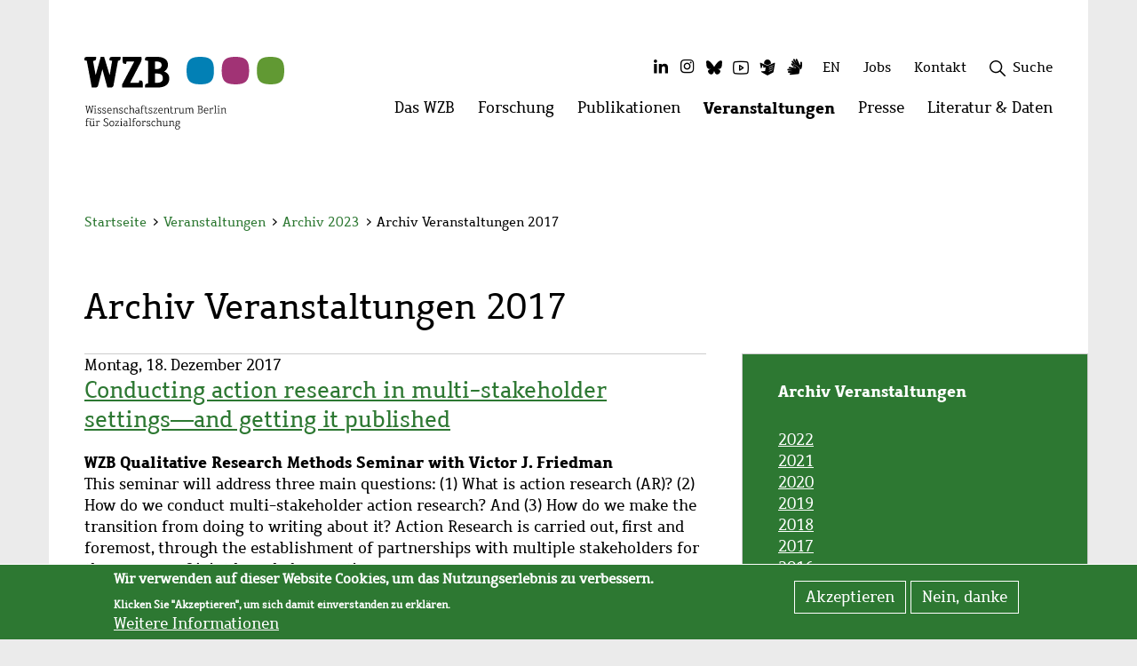

--- FILE ---
content_type: text/html; charset=UTF-8
request_url: https://wzb.eu/de/veranstaltungen/archiv/2017
body_size: 51766
content:
<!DOCTYPE html>
<html  lang="de" dir="ltr" prefix="content: http://purl.org/rss/1.0/modules/content/  dc: http://purl.org/dc/terms/  foaf: http://xmlns.com/foaf/0.1/  og: http://ogp.me/ns#  rdfs: http://www.w3.org/2000/01/rdf-schema#  schema: http://schema.org/  sioc: http://rdfs.org/sioc/ns#  sioct: http://rdfs.org/sioc/types#  skos: http://www.w3.org/2004/02/skos/core#  xsd: http://www.w3.org/2001/XMLSchema# ">
  <head>
    <meta charset="utf-8" />
<script>var _paq = _paq || [];(function(){var u=(("https:" == document.location.protocol) ? "https://piwik.wzb.eu/" : "https://piwik.wzb.eu/");_paq.push(["setSiteId", "1"]);_paq.push(["setTrackerUrl", u+"matomo.php"]);_paq.push(["setDoNotTrack", 1]);_paq.push(["setVisitorCookieTimeout", 604800]);_paq.push(["trackPageView"]);_paq.push(["setIgnoreClasses", ["no-tracking","colorbox"]]);_paq.push(["enableLinkTracking"]);var d=document,g=d.createElement("script"),s=d.getElementsByTagName("script")[0];g.type="text/javascript";g.defer=true;g.async=true;g.src=u+"matomo.js";s.parentNode.insertBefore(g,s);})();</script>
<meta name="geo.position" content="52.50634; 13.3651" />
<meta name="geo.region" content="DE-BE" />
<link rel="canonical" href="https://wzb.eu/de/veranstaltungen/archiv/2017" />
<meta http-equiv="content-language" content="de" />
<link rel="image_src" href="/favicon-32x32.png" />
<meta name="description" content="Montag, 18. Dezember 2017Conducting action research in multi-stakeholder settings―and getting it publishedUntertitelWZB Qualitative Research Methods..." />
<link rel="shortcut icon" href="/favicon.ico" />
<link rel="mask-icon" href="/safari-pinned-tab.svg" color="#000000" />
<link rel="icon" sizes="16x16" href="/favicon-16x16.png" />
<link rel="icon" sizes="32x32" href="/favicon-32x32.png" />
<link rel="apple-touch-icon" sizes="180x180" href="/apple-touch-icon.png" />
<link rel="apple-touch-icon-precomposed" sizes="180x180" href="/apple-touch-icon-precomposed.png" />
<meta name="theme-color" content="#ffffff" />
<link rel="manifest" href="/site.webmanifest" />
<meta property="og:site_name" content="WZB" />
<meta property="og:type" content="website" />
<meta property="og:url" content="https://wzb.eu/de/veranstaltungen/archiv/2017" />
<meta property="og:title" content="Archiv Veranstaltungen 2017" />
<meta property="og:description" content="Montag, 18. Dezember 2017Conducting action research in multi-stakeholder settings―and getting it publishedUntertitelWZB Qualitative Research Methods Seminar with Victor J...." />
<meta property="og:image" content="https://wzb.eu/files/image/sv/k/WZB-Fenster-Logo.png" />
<meta name="twitter:card" content="summary_large_image" />
<meta name="twitter:description" content="Montag, 18. Dezember 2017Conducting action research in multi-stakeholder settings―and getting it publishedUntertitelWZB Qualitative Research Methods Seminar with Victor J...." />
<meta name="twitter:site" content="@WZB_Berlin" />
<meta name="twitter:title" content="Archiv Veranstaltungen 2017" />
<meta name="twitter:url" content="https://wzb.eu/de/veranstaltungen/archiv/2017" />
<meta name="twitter:image" content="https://wzb.eu/files/image/sv/k/WZB-Fenster-Logo.png" />
<meta name="msapplication-tileimage" content="/mstile-150x150.png" />
<meta name="Generator" content="Drupal 8 (https://www.drupal.org)" />
<meta name="MobileOptimized" content="width" />
<meta name="HandheldFriendly" content="true" />
<meta name="viewport" content="width=device-width, initial-scale=1.0" />
<script>window.euCookieComplianceLoadScripts = function(category) {var scriptTag = document.createElement("script");scriptTag.src = "https:\/\/piwik.wzb.eu\/piwik.js";document.body.appendChild(scriptTag);}</script>
<style>div#sliding-popup, div#sliding-popup .eu-cookie-withdraw-banner, .eu-cookie-withdraw-tab {background: #2d7832} div#sliding-popup.eu-cookie-withdraw-wrapper { background: transparent; } #sliding-popup h1, #sliding-popup h2, #sliding-popup h3, #sliding-popup p, #sliding-popup label, #sliding-popup div, .eu-cookie-compliance-more-button, .eu-cookie-compliance-secondary-button, .eu-cookie-withdraw-tab { color: #ffffff;} .eu-cookie-withdraw-tab { border-color: #ffffff;}</style>
<link rel="alternate" hreflang="de" href="https://wzb.eu/de/veranstaltungen/archiv/2017" />
<link rel="alternate" hreflang="en" href="https://wzb.eu/en/events/archive/2017" />

    <title>Archiv Veranstaltungen 2017 | WZB</title>
    <link rel="stylesheet" media="all" href="/files/css/css_jpCQFiICwL9gBMAjh3f2dgQ47AmAJRDeTQkLmP4NbO8.css" />
<link rel="stylesheet" media="all" href="/files/css/css_urwsU982Toqmg5lbqE8yXjlOAKZdbiM9bULPPdlLzlg.css" />

    
<!--[if lte IE 8]>
<script src="/files/js/js_VtafjXmRvoUgAzqzYTA3Wrjkx9wcWhjP0G4ZnnqRamA.js"></script>
<![endif]-->

  </head>
  <body class="path-node page-node-type-page has-glyphicons">
    <div class="skip-links">
      <a href="#main-content" class="visually-hidden focusable skip-link">
        Zu Hauptinhalt springen
      </a>
      <a href="#block-top-level-menu" class="visually-hidden focusable skip-link">
        Zu Navigation springen
      </a>
      <a href="#wzb-search-wrapper" class="visually-hidden focusable skip-link">
        Zu Suche springen
      </a>
      <a href="#block-secondarymenu" class="visually-hidden focusable skip-link">
        Zur Sekundärnavigation springen
      </a>
      <a href="#block-mainfootermenu" class="visually-hidden focusable skip-link">
        Zur Fußzeile springen
      </a>
    </div>

    
      <div class="dialog-off-canvas-main-canvas" data-off-canvas-main-canvas>
    
<!-- <button href="#" id="main-content" class="sr-only">Hauptinhalt</button> -->

<header id="wzb-header">     <div class="header-container container">
        <div class="header-grid">
                    
<div class="brand">
    <a href="/de" title="Zur Startseite">
                <img src="/themes/custom/wzb_theme/images/Logo_deutsch.svg" alt="Logo WZB Berlin" class="logo" />
                  <div class="quareise">
              <img src="/themes/custom/wzb_theme/images/Quareise.svg" alt="" />
          </div>
            </a>
</div>

                        <div class="top-menu">
                                                <div class="inline-flex hidden-xs">
                    <nav aria-labelledby="block-socialmedia-menu" id="block-socialmedia" class="social-menu-block">
            <p  class="sr-only small" id="block-socialmedia-menu">Social Media</p>
        <ul data-wzb-block="block-socialmedia" class="menu-social"><li class="item-1 first menu-social-item"><a href="https://de.linkedin.com/company/wissenschaftszentrum-berlin-fuer-sozialforschung-ggmbh" title="Das WZB auf LinkedIn" class="linkedin socialmedia-menu-link"><i class="fa fa-linkedin fa-fw fa-2x" aria-hidden="true"></i><span class="sr-only">LinkedIn</span></a></li><li class="item-2 menu-social-item"><a href="https://www.instagram.com/wzb_berlin/" title="Das WZB auf Instagram" class="instagram socialmedia-menu-link"><i class="fa fa-instagram fa-fw fa-2x" aria-hidden="true"></i><span class="sr-only">Instagram</span></a></li><li class="item-3 menu-social-item"><a href="https://bsky.app/profile/wzb.bsky.social" title="Das WZB auf Bluesky" class="bluesky socialmedia-menu-link"><i class="fa fa-bluesky fa-fw fa-2x" aria-hidden="true"></i><span class="sr-only">Bluesky</span></a></li><li class="item-4 menu-social-item"><a href="https://www.youtube.com/wzblive" title="Das WZB auf Youtube" class="youtube socialmedia-menu-link"><i class="fa fa-youtube fa-fw fa-2x" aria-hidden="true"></i><span class="sr-only">Youtube</span></a></li><li class="item-5 menu-social-item"><a href="/de/simple_language" target="_self" title="WZB in leichter Sprache" class="simple-language socialmedia-menu-link" data-drupal-link-system-path="simple_language"><i class="fa fa-simple-language fa-fw fa-2x" aria-hidden="true"></i><span class="sr-only">Leichte Sprache</span></a></li><li class="item-6 last menu-social-item"><a href="/de/sign_language" target="_self" title="WZB in Gebärdensprache" class="sign-language socialmedia-menu-link" data-drupal-link-system-path="sign_language"><i class="fa fa-sign-language fa-fw fa-2x" aria-hidden="true"></i><span class="sr-only">Gebärdensprache</span></a></li></ul>


  </nav>

                </div>
                                <div class="inline-flex">
                    <section class="language-switcher-language-url block block-language block-language-blocklanguage-interface clearfix" id="block-wzb-theme-languageswitcher" role="navigation">
  
    

      <ul class="links" data-wzb-block="block-wzb-theme-languageswitcher"><li hreflang="de" data-drupal-link-system-path="node/56799" class="de is-active"><a href="/de/veranstaltungen/archiv/2017" class="language-link is-active" title="Zu Deutsch wechseln" hreflang="de" data-drupal-link-system-path="node/56799">DE</a></li><li hreflang="en" data-drupal-link-system-path="node/56799" class="en"><a href="/en/events/archive/2017" class="language-link" title="Zu Englisch wechseln" hreflang="en" data-drupal-link-system-path="node/56799">EN</a></li></ul>
  </section>


                </div>
                                    <div class="inline-flex hidden-xs">
                        <section id="block-wzbloginblock" class="block block-wzb-intranet block-wzb-login-block clearfix">
  
    

      
  </section>


                    </div>
                                                    <div class="inline-flex hidden-xs">
                        
                    </div>
                                <div class="inline-flex hidden-xs">
                    <nav aria-labelledby="block-secondarymenu-menu" id="block-secondarymenu">
            
  <h2 class="visually-hidden" id="block-secondarymenu-menu">Sekundäres Menü</h2>
  

                <ul data-wzb-block="block-secondarymenu" class="menu secondary"><li class="item-1 first"><a href="/de/jobs" target="_self" title="Stellenangebote am WZB" class="item-1 first" data-drupal-link-system-path="jobs">Jobs</a></li><li class="last item-2"><a href="/de/contact-page" target="_self" title="Kontakt zum WZB" class="last item-2" data-drupal-link-system-path="contact-page">Kontakt</a></li></ul>    


  </nav>

                </div>
                                    <div class="inline-flex hidden-xs">
                        
                    </div>
                                                                                <div class="inline-flex hidden-xs">
                    <section id="block-wzbsearchblock" class="block block-wzb-search block-wzb-search-block clearfix">
  
    

      <div id="wzb-search-wrapper">
<div class="wzb-search-form-wrapper hidden"><form class="wzb-search-form wzb-menu-search-form" role="search" data-drupal-selector="wzb-search-form" novalidate="novalidate" action="/de/search-content#wzb-main-row" method="post" id="wzb-search-form" accept-charset="UTF-8">

    <input data-drupal-selector="form-zuyweg4olfjda96m5hnhzan6-k0pprjw4xmjwntiiec" type="hidden" name="form_build_id" value="form-zUyWeG4oLFJDa96M5hNhzan6-K0pPrJw4xmjWNTIIEc" />
    <input data-drupal-selector="edit-wzb-search-form" type="hidden" name="form_id" value="wzb_search_form" />

    <div class="search-api table">
        <div class="tr">
            <div class="search-api-form-item td">
                <div class="form-item js-form-item form-type-search js-form-type-search form-item-search-api-fulltext js-form-item-search-api-fulltext form-no-label form-group">
      <label for="edit-search-api-fulltext" class="control-label sr-only"><span>Suchbegriffe eingeben</span></label>
  
  
  <input data-drupal-selector="edit-search-api-fulltext" class="form-search form-control" placeholder="Suchbegriffe eingeben" type="search" id="edit-search-api-fulltext" name="search_api_fulltext" value="" size="60" maxlength="128" title="" data-toggle="tooltip" />

  
  
  </div>

            </div>
            <div class="search-api-form-item td">
                <button aria-label="Suche" data-drupal-selector="edit-submit" class="button js-form-submit form-submit btn-default icon-before" type="submit" id="edit-submit" name="op" value="" title="Suche"><figure><img id="wzb-icon-search" src="/themes/custom/wzb_theme/images/icons/wzb-icon-font/search.svg" alt="Suche" /></figure></button>
            </div>
        </div>
    </div>
</form></div>
<a class="wzb-search-toggle search toggle" tabindex="0" title="Suchfeld öffnen">
  <img class="search" src="/themes/custom/wzb_theme/images/icons/wzb-icon-font/search.svg" alt="" />
  <img class="remove hidden" src="/themes/custom/wzb_theme/images/icons/wzb-icon-font/plus.svg" alt="" />
  <span>Suche</span>
</a>
</div>

  </section>


                    
                </div>

                <div class="mobile-menu-burger hidden-sm hidden-md hidden-lg">
                    <button class="btn btn-info wzb-burger-btn" type="button" data-toggle="collapse" data-target="#mobile_main_menu" aria-expanded="false" aria-haspopup="true" aria-controls="mobile_main_menu">
                        <span class="layer first"></span>
                        <span class="layer second"></span>
                        <span class="layer third"></span>
                        <span class="visually-hidden">Websitemenü öffnen</span>
                    </button>
                </div>
            </div>

                        <div class="main-menu hidden-xs">
                  <div class="region region-top-menu">
    <nav aria-labelledby="block-top-level-menu-menu" id="block-top-level-menu" class="wzb-megamenu-top">
                        <h2 class="sr-only" id="block-top-level-menu-menu">Hauptmenü</h2>

              <ul class="nav navbar-nav hidden-xs"><li class="first "><a href="#" data-menu-item="1" data-active-trail="false" role="button">Das WZB
            <span class="visually-hidden">Menü öffnen: Das WZB</span></a></li><li class="item-2 "><a href="#" data-menu-item="2" data-active-trail="false" role="button">Forschung
            <span class="visually-hidden">Menü öffnen: Forschung</span></a></li><li class="item-3 "><a href="#" data-menu-item="3" data-active-trail="false" role="button">Publikationen
            <span class="visually-hidden">Menü öffnen: Publikationen</span></a></li><li class="item-4 active-trail"><a href="#" data-menu-item="4" data-active-trail="true" role="button">Veranstaltungen
            <span class="visually-hidden">Menü öffnen: Veranstaltungen</span></a></li><li class="item-5 "><a href="#" data-menu-item="5" data-active-trail="false" role="button">Presse
            <span class="visually-hidden">Menü öffnen: Presse</span></a></li><li class="last item-6 "><a href="#" data-menu-item="6" data-active-trail="false" role="button">Literatur &amp; Daten
            <span class="visually-hidden">Menü öffnen: Literatur &amp; Daten</span></a></li></ul>
    </nav>

  </div>

            </div>
        </div>
    </div>
    <div class="container">
            <div class="region region-top-menu-content col-xs-12">
        <nav aria-labelledby="block-top-level-menu-content-menu" id="block-top-level-menu-content" class="wzb-megamenu-content">
                        <h2 class="sr-only" id="block-top-level-menu-content-menu">Menü</h2>

            
<!-- START-MOBILE-MENU -->
                            <div id="mobile_main_menu" class="hidden-sm hidden-md hidden-lg collapse device-menu">
                <div class="inner">
                    <div class="mobile-menu-header">
                        
                                    


                        <div class="search">
                          <!-- SEARCH AUS abstract-megamenu-top-level-menu-content -->
                            
                            <div id="wzb-search-wrapper">
<div class="wzb-search-form-wrapper hidden"><form class="wzb-search-form wzb-menu-search-form" role="search" data-drupal-selector="wzb-search-form-3" novalidate="novalidate" action="/de/search-content#wzb-main-row" method="post" id="wzb-search-form--3" accept-charset="UTF-8">
  <div class="form-item js-form-item form-type-search js-form-type-search form-item-search-api-fulltext js-form-item-search-api-fulltext form-no-label form-group">
      <label for="edit-search-api-fulltext--3" class="control-label sr-only"><span>Suchbegriffe eingeben</span></label>
  
  
  <input data-drupal-selector="edit-search-api-fulltext" class="form-search form-control" placeholder="Suchbegriffe eingeben" type="search" id="edit-search-api-fulltext--3" name="search_api_fulltext" value="" size="60" maxlength="128" title="" data-toggle="tooltip" />

  
  
  </div>
<button aria-label="Suche" data-drupal-selector="edit-submit" class="button js-form-submit form-submit btn-default icon-before" type="submit" id="edit-submit--3" name="op" value="" title="Suche"><figure><img id="wzb-icon-search" src="/themes/custom/wzb_theme/images/icons/wzb-icon-font/search.svg" alt="Suche" /></figure></button><input data-drupal-selector="form-kfo1sl0dumyzmhyjpsxgkonncsshscvidun-egvxxk8" type="hidden" name="form_build_id" value="form-kFo1SL0dUMYzMHyJpsxgkONNCSSHSCvIDUn-egvxXK8" /><input data-drupal-selector="edit-wzb-search-form-3" type="hidden" name="form_id" value="wzb_search_form" />
</form>
</div>
<a class="wzb-search-toggle search toggle" tabindex="0" title="Suchfeld öffnen">
  <img class="search" src="/themes/custom/wzb_theme/images/icons/wzb-icon-font/search.svg" alt="" />
  <img class="remove hidden" src="/themes/custom/wzb_theme/images/icons/wzb-icon-font/plus.svg" alt="" />
  <span>Suche</span>
</a>
</div>

                        </div>
                    </div>
                    <div class="mobile-menu-content">
                        <div class="inner">
                            <ul  data-wzb-block="block-top-level-menu-content" class="menu nav navbar-nav">
        
                    
            <li  class="menu-level-0 menu_level_0 menu-item">
                <div class="inner">
                    <a href="/de/das-wzb" class="menu-level-0 menu_level_0 has-sub">Das WZB</a>
                                                                <button type="button" class="btn btn-info" data-toggle="collapse" data-target="#sub-menu-menu_link_content_0c4bd345-c8b7-4367-a11b-8b9650a4ef50" aria-expanded="false" aria-haspopup="true" aria-controls="sub-menu-menu_link_content_0c4bd345-c8b7-4367-a11b-8b9650a4ef50">
                            <i class="icon-arrow-right" aria-hidden="true"></i>
                            <span class="sr-only">Untermenü öffnen: Das WZB</span>
                        </button>
                                    </div>

                                    <div class="sub-menu collapse" id="sub-menu-menu_link_content_0c4bd345-c8b7-4367-a11b-8b9650a4ef50">
                        <div class="inner">
                            <div class="mobile-menu-header">
                                <button type="button" class="btn btn-info" data-toggle="collapse" data-target="#sub-menu-menu_link_content_0c4bd345-c8b7-4367-a11b-8b9650a4ef50" aria-expanded="true" aria-haspopup="true" aria-controls="sub-menu-menu_link_content_0c4bd345-c8b7-4367-a11b-8b9650a4ef50">
                                    <i class="icon-arrow-right" aria-hidden="true"></i>
                                    <span>zurück</span>
                                </button>
                                <div class="sub-title">
                                    Das WZB
                                </div>
                            </div>
                            <div class="mobile-menu-content">
                                <div class="inner">
                                    <ul class="nav">
                                                        
                    
            <li  class="menu-level-1 menu_level_1 menu-item">
                <div class="inner">
                    <a href="/de/das-wzb/geschaeftsfuehrung" class="menu-level-1 menu_level_1 has-sub">Geschäftsführung</a>
                                                                <button type="button" class="btn btn-info" data-toggle="collapse" data-target="#sub-menu-menu_link_content_c4a80901-327f-4e12-bd33-93aa582127d5" aria-expanded="false" aria-haspopup="true" aria-controls="sub-menu-menu_link_content_c4a80901-327f-4e12-bd33-93aa582127d5">
                            <i class="icon-arrow-right" aria-hidden="true"></i>
                            <span class="sr-only">Untermenü öffnen: Geschäftsführung</span>
                        </button>
                                    </div>

                                    <div class="sub-menu collapse" id="sub-menu-menu_link_content_c4a80901-327f-4e12-bd33-93aa582127d5">
                        <div class="inner">
                            <div class="mobile-menu-header">
                                <button type="button" class="btn btn-info" data-toggle="collapse" data-target="#sub-menu-menu_link_content_c4a80901-327f-4e12-bd33-93aa582127d5" aria-expanded="true" aria-haspopup="true" aria-controls="sub-menu-menu_link_content_c4a80901-327f-4e12-bd33-93aa582127d5">
                                    <i class="icon-arrow-right" aria-hidden="true"></i>
                                    <span>zurück</span>
                                </button>
                                <div class="sub-title">
                                    Geschäftsführung
                                </div>
                            </div>
                            <div class="mobile-menu-content">
                                <div class="inner">
                                    <ul class="nav">
                                                        
                    
            <li  class="menu-level-2 menu_level_2 menu-item">
                <div class="inner">
                    <a href="/de/das-wzb/geschaeftsfuehrung/praesidentin" class="menu-level-2 menu_level_2 has-sub">Präsidentin</a>
                                                                <button type="button" class="btn btn-info" data-toggle="collapse" data-target="#sub-menu-menu_link_content_159e765b-cfab-4379-a96d-db7232e8a899" aria-expanded="false" aria-haspopup="true" aria-controls="sub-menu-menu_link_content_159e765b-cfab-4379-a96d-db7232e8a899">
                            <i class="icon-arrow-right" aria-hidden="true"></i>
                            <span class="sr-only">Untermenü öffnen: Präsidentin</span>
                        </button>
                                    </div>

                                    <div class="sub-menu collapse" id="sub-menu-menu_link_content_159e765b-cfab-4379-a96d-db7232e8a899">
                        <div class="inner">
                            <div class="mobile-menu-header">
                                <button type="button" class="btn btn-info" data-toggle="collapse" data-target="#sub-menu-menu_link_content_159e765b-cfab-4379-a96d-db7232e8a899" aria-expanded="true" aria-haspopup="true" aria-controls="sub-menu-menu_link_content_159e765b-cfab-4379-a96d-db7232e8a899">
                                    <i class="icon-arrow-right" aria-hidden="true"></i>
                                    <span>zurück</span>
                                </button>
                                <div class="sub-title">
                                    Präsidentin
                                </div>
                            </div>
                            <div class="mobile-menu-content">
                                <div class="inner">
                                    <ul class="nav">
                                                        
                    
            <li  class="menu-level-3 menu_level_3 menu-item">
                <div class="inner">
                    <a href="/de/das-wzb/geschaeftsfuehrung/praesidentin/personen" class="menu-level-3 menu_level_3 no-sub">Personen</a>
                                                        </div>

                            </li>
                    
            <li  class="menu-level-3 menu_level_3 menu-item">
                <div class="inner">
                    <a href="/de/das-wzb/geschaeftsfuehrung/praesidentin/praesidialstab" class="menu-level-3 menu_level_3 no-sub">Präsidialstab</a>
                                                        </div>

                            </li>
                    
            <li  class="menu-level-3 menu_level_3 menu-item">
                <div class="inner">
                    <a href="/de/das-wzb/geschaeftsfuehrung/praesidentin/personen-des-praesidialstabs" class="menu-level-3 menu_level_3 no-sub">Personen des Präsidialstabs</a>
                                                        </div>

                            </li>
        
            
                                    </ul>
                                </div>
                            </div>
                        </div>
                    </div>
                            </li>
                    
            <li  class="menu-level-2 menu_level_2 menu-item">
                <div class="inner">
                    <a href="/de/das-wzb/geschaeftsfuehrung/administrative-geschaeftsfuehrung" class="menu-level-2 menu_level_2 has-sub">Administrative Geschäftsführung</a>
                                                                <button type="button" class="btn btn-info" data-toggle="collapse" data-target="#sub-menu-menu_link_content_3e8a6f37-2adc-4006-b486-1bb79ee589e6" aria-expanded="false" aria-haspopup="true" aria-controls="sub-menu-menu_link_content_3e8a6f37-2adc-4006-b486-1bb79ee589e6">
                            <i class="icon-arrow-right" aria-hidden="true"></i>
                            <span class="sr-only">Untermenü öffnen: Administrative Geschäftsführung</span>
                        </button>
                                    </div>

                                    <div class="sub-menu collapse" id="sub-menu-menu_link_content_3e8a6f37-2adc-4006-b486-1bb79ee589e6">
                        <div class="inner">
                            <div class="mobile-menu-header">
                                <button type="button" class="btn btn-info" data-toggle="collapse" data-target="#sub-menu-menu_link_content_3e8a6f37-2adc-4006-b486-1bb79ee589e6" aria-expanded="true" aria-haspopup="true" aria-controls="sub-menu-menu_link_content_3e8a6f37-2adc-4006-b486-1bb79ee589e6">
                                    <i class="icon-arrow-right" aria-hidden="true"></i>
                                    <span>zurück</span>
                                </button>
                                <div class="sub-title">
                                    Administrative Geschäftsführung
                                </div>
                            </div>
                            <div class="mobile-menu-content">
                                <div class="inner">
                                    <ul class="nav">
                                                        
                    
            <li  class="menu-level-3 menu_level_3 menu-item">
                <div class="inner">
                    <a href="/de/das-wzb/geschaeftsfuehrung/administrative-geschaeftsfuehrung/personen" class="menu-level-3 menu_level_3 no-sub">Personen</a>
                                                        </div>

                            </li>
        
            
                                    </ul>
                                </div>
                            </div>
                        </div>
                    </div>
                            </li>
        
            
                                    </ul>
                                </div>
                            </div>
                        </div>
                    </div>
                            </li>
                    
            <li  class="menu-level-1 menu_level_1 menu-item">
                <div class="inner">
                    <a href="/de/das-wzb/organisation" class="menu-level-1 menu_level_1 has-sub">Organisation</a>
                                                                <button type="button" class="btn btn-info" data-toggle="collapse" data-target="#sub-menu-menu_link_content_20568a62-6424-407b-9aa7-64ffc1d408ed" aria-expanded="false" aria-haspopup="true" aria-controls="sub-menu-menu_link_content_20568a62-6424-407b-9aa7-64ffc1d408ed">
                            <i class="icon-arrow-right" aria-hidden="true"></i>
                            <span class="sr-only">Untermenü öffnen: Organisation</span>
                        </button>
                                    </div>

                                    <div class="sub-menu collapse" id="sub-menu-menu_link_content_20568a62-6424-407b-9aa7-64ffc1d408ed">
                        <div class="inner">
                            <div class="mobile-menu-header">
                                <button type="button" class="btn btn-info" data-toggle="collapse" data-target="#sub-menu-menu_link_content_20568a62-6424-407b-9aa7-64ffc1d408ed" aria-expanded="true" aria-haspopup="true" aria-controls="sub-menu-menu_link_content_20568a62-6424-407b-9aa7-64ffc1d408ed">
                                    <i class="icon-arrow-right" aria-hidden="true"></i>
                                    <span>zurück</span>
                                </button>
                                <div class="sub-title">
                                    Organisation
                                </div>
                            </div>
                            <div class="mobile-menu-content">
                                <div class="inner">
                                    <ul class="nav">
                                                        
                    
            <li  class="menu-level-2 menu_level_2 menu-item">
                <div class="inner">
                    <a href="/de/das-wzb/organisation/gremien" class="menu-level-2 menu_level_2 has-sub">Gremien</a>
                                                                <button type="button" class="btn btn-info" data-toggle="collapse" data-target="#sub-menu-menu_link_content_1e28cebb-c9d1-4b4f-81c8-6e779dd05526" aria-expanded="false" aria-haspopup="true" aria-controls="sub-menu-menu_link_content_1e28cebb-c9d1-4b4f-81c8-6e779dd05526">
                            <i class="icon-arrow-right" aria-hidden="true"></i>
                            <span class="sr-only">Untermenü öffnen: Gremien</span>
                        </button>
                                    </div>

                                    <div class="sub-menu collapse" id="sub-menu-menu_link_content_1e28cebb-c9d1-4b4f-81c8-6e779dd05526">
                        <div class="inner">
                            <div class="mobile-menu-header">
                                <button type="button" class="btn btn-info" data-toggle="collapse" data-target="#sub-menu-menu_link_content_1e28cebb-c9d1-4b4f-81c8-6e779dd05526" aria-expanded="true" aria-haspopup="true" aria-controls="sub-menu-menu_link_content_1e28cebb-c9d1-4b4f-81c8-6e779dd05526">
                                    <i class="icon-arrow-right" aria-hidden="true"></i>
                                    <span>zurück</span>
                                </button>
                                <div class="sub-title">
                                    Gremien
                                </div>
                            </div>
                            <div class="mobile-menu-content">
                                <div class="inner">
                                    <ul class="nav">
                                                        
                    
            <li  class="menu-level-3 menu_level_3 menu-item">
                <div class="inner">
                    <a href="/de/das-wzb/organisation/gremien/kuratorium" class="menu-level-3 menu_level_3 no-sub">Kuratorium</a>
                                                        </div>

                            </li>
                    
            <li  class="menu-level-3 menu_level_3 menu-item">
                <div class="inner">
                    <a href="/de/das-wzb/organisation/gremien/beirat" class="menu-level-3 menu_level_3 no-sub">Beirat</a>
                                                        </div>

                            </li>
                    
            <li  class="menu-level-3 menu_level_3 menu-item">
                <div class="inner">
                    <a href="/de/das-wzb/organisation/gremien/gremienbuero" class="menu-level-3 menu_level_3 no-sub">Gremienbüro</a>
                                                        </div>

                            </li>
        
            
                                    </ul>
                                </div>
                            </div>
                        </div>
                    </div>
                            </li>
                    
            <li  class="menu-level-2 menu_level_2 menu-item">
                <div class="inner">
                    <a href="/de/das-wzb/organisation/service-und-verwaltung" class="menu-level-2 menu_level_2 has-sub">Service und Verwaltung</a>
                                                                <button type="button" class="btn btn-info" data-toggle="collapse" data-target="#sub-menu-menu_link_content_0399b803-2f05-4764-aad6-aad9a2588457" aria-expanded="false" aria-haspopup="true" aria-controls="sub-menu-menu_link_content_0399b803-2f05-4764-aad6-aad9a2588457">
                            <i class="icon-arrow-right" aria-hidden="true"></i>
                            <span class="sr-only">Untermenü öffnen: Service und Verwaltung</span>
                        </button>
                                    </div>

                                    <div class="sub-menu collapse" id="sub-menu-menu_link_content_0399b803-2f05-4764-aad6-aad9a2588457">
                        <div class="inner">
                            <div class="mobile-menu-header">
                                <button type="button" class="btn btn-info" data-toggle="collapse" data-target="#sub-menu-menu_link_content_0399b803-2f05-4764-aad6-aad9a2588457" aria-expanded="true" aria-haspopup="true" aria-controls="sub-menu-menu_link_content_0399b803-2f05-4764-aad6-aad9a2588457">
                                    <i class="icon-arrow-right" aria-hidden="true"></i>
                                    <span>zurück</span>
                                </button>
                                <div class="sub-title">
                                    Service und Verwaltung
                                </div>
                            </div>
                            <div class="mobile-menu-content">
                                <div class="inner">
                                    <ul class="nav">
                                                        
                    
            <li  class="menu-level-3 menu_level_3 menu-item">
                <div class="inner">
                    <a href="/de/das-wzb/organisation/service-und-verwaltung/it" class="menu-level-3 menu_level_3 has-sub">IT</a>
                                                                <button type="button" class="btn btn-info" data-toggle="collapse" data-target="#sub-menu-menu_link_content_d01fb03a-44b9-49f1-9285-cf8fe3d9c6b5" aria-expanded="false" aria-haspopup="true" aria-controls="sub-menu-menu_link_content_d01fb03a-44b9-49f1-9285-cf8fe3d9c6b5">
                            <i class="icon-arrow-right" aria-hidden="true"></i>
                            <span class="sr-only">Untermenü öffnen: IT</span>
                        </button>
                                    </div>

                                    <div class="sub-menu collapse" id="sub-menu-menu_link_content_d01fb03a-44b9-49f1-9285-cf8fe3d9c6b5">
                        <div class="inner">
                            <div class="mobile-menu-header">
                                <button type="button" class="btn btn-info" data-toggle="collapse" data-target="#sub-menu-menu_link_content_d01fb03a-44b9-49f1-9285-cf8fe3d9c6b5" aria-expanded="true" aria-haspopup="true" aria-controls="sub-menu-menu_link_content_d01fb03a-44b9-49f1-9285-cf8fe3d9c6b5">
                                    <i class="icon-arrow-right" aria-hidden="true"></i>
                                    <span>zurück</span>
                                </button>
                                <div class="sub-title">
                                    IT
                                </div>
                            </div>
                            <div class="mobile-menu-content">
                                <div class="inner">
                                    <ul class="nav">
                                                        
                    
            <li  class="menu-level-4 menu_level_4 menu-item">
                <div class="inner">
                    <a href="/de/das-wzb/organisation/service-und-verwaltung/it/personen" class="menu-level-4 menu_level_4 no-sub">Personen</a>
                                                        </div>

                            </li>
        
            
                                    </ul>
                                </div>
                            </div>
                        </div>
                    </div>
                            </li>
                    
            <li  class="menu-level-3 menu_level_3 menu-item">
                <div class="inner">
                    <a href="/de/das-wzb/organisation/service-und-verwaltung/wissenschaftliche-information" class="menu-level-3 menu_level_3 no-sub">Wissenschaftliche Information</a>
                                                        </div>

                            </li>
                    
            <li  class="menu-level-3 menu_level_3 menu-item">
                <div class="inner">
                    <a href="/de/das-wzb/organisation/service-und-verwaltung/finanzen-und-controlling" class="menu-level-3 menu_level_3 has-sub">Finanzen und Controlling</a>
                                                                <button type="button" class="btn btn-info" data-toggle="collapse" data-target="#sub-menu-menu_link_content_01fb907f-4ec8-4ea5-9a75-257f46afad70" aria-expanded="false" aria-haspopup="true" aria-controls="sub-menu-menu_link_content_01fb907f-4ec8-4ea5-9a75-257f46afad70">
                            <i class="icon-arrow-right" aria-hidden="true"></i>
                            <span class="sr-only">Untermenü öffnen: Finanzen und Controlling</span>
                        </button>
                                    </div>

                                    <div class="sub-menu collapse" id="sub-menu-menu_link_content_01fb907f-4ec8-4ea5-9a75-257f46afad70">
                        <div class="inner">
                            <div class="mobile-menu-header">
                                <button type="button" class="btn btn-info" data-toggle="collapse" data-target="#sub-menu-menu_link_content_01fb907f-4ec8-4ea5-9a75-257f46afad70" aria-expanded="true" aria-haspopup="true" aria-controls="sub-menu-menu_link_content_01fb907f-4ec8-4ea5-9a75-257f46afad70">
                                    <i class="icon-arrow-right" aria-hidden="true"></i>
                                    <span>zurück</span>
                                </button>
                                <div class="sub-title">
                                    Finanzen und Controlling
                                </div>
                            </div>
                            <div class="mobile-menu-content">
                                <div class="inner">
                                    <ul class="nav">
                                                        
                    
            <li  class="menu-level-4 menu_level_4 menu-item">
                <div class="inner">
                    <a href="/de/das-wzb/organisation/service-und-verwaltung/finanzen-und-controlling/personen" class="menu-level-4 menu_level_4 no-sub">Personen</a>
                                                        </div>

                            </li>
        
            
                                    </ul>
                                </div>
                            </div>
                        </div>
                    </div>
                            </li>
                    
            <li  class="menu-level-3 menu_level_3 menu-item">
                <div class="inner">
                    <a href="/de/das-wzb/organisation/service-und-verwaltung/einkauf-und-liegenschaften" class="menu-level-3 menu_level_3 has-sub">Einkauf und Liegenschaften</a>
                                                                <button type="button" class="btn btn-info" data-toggle="collapse" data-target="#sub-menu-menu_link_content_87e7b167-d4d1-4518-86ea-2ceafce050f7" aria-expanded="false" aria-haspopup="true" aria-controls="sub-menu-menu_link_content_87e7b167-d4d1-4518-86ea-2ceafce050f7">
                            <i class="icon-arrow-right" aria-hidden="true"></i>
                            <span class="sr-only">Untermenü öffnen: Einkauf und Liegenschaften</span>
                        </button>
                                    </div>

                                    <div class="sub-menu collapse" id="sub-menu-menu_link_content_87e7b167-d4d1-4518-86ea-2ceafce050f7">
                        <div class="inner">
                            <div class="mobile-menu-header">
                                <button type="button" class="btn btn-info" data-toggle="collapse" data-target="#sub-menu-menu_link_content_87e7b167-d4d1-4518-86ea-2ceafce050f7" aria-expanded="true" aria-haspopup="true" aria-controls="sub-menu-menu_link_content_87e7b167-d4d1-4518-86ea-2ceafce050f7">
                                    <i class="icon-arrow-right" aria-hidden="true"></i>
                                    <span>zurück</span>
                                </button>
                                <div class="sub-title">
                                    Einkauf und Liegenschaften
                                </div>
                            </div>
                            <div class="mobile-menu-content">
                                <div class="inner">
                                    <ul class="nav">
                                                        
                    
            <li  class="menu-level-4 menu_level_4 menu-item">
                <div class="inner">
                    <a href="/de/das-wzb/organisation/service-und-verwaltung/einkauf-und-liegenschaften/personen" class="menu-level-4 menu_level_4 no-sub">Personen</a>
                                                        </div>

                            </li>
        
            
                                    </ul>
                                </div>
                            </div>
                        </div>
                    </div>
                            </li>
                    
            <li  class="menu-level-3 menu_level_3 menu-item">
                <div class="inner">
                    <a href="/de/das-wzb/organisation/service-und-verwaltung/personalservice-und-reiseservice" class="menu-level-3 menu_level_3 has-sub">Personalservice und Reiseservice</a>
                                                                <button type="button" class="btn btn-info" data-toggle="collapse" data-target="#sub-menu-menu_link_content_d856f2a2-ce53-41a3-9327-ed1404c48abc" aria-expanded="false" aria-haspopup="true" aria-controls="sub-menu-menu_link_content_d856f2a2-ce53-41a3-9327-ed1404c48abc">
                            <i class="icon-arrow-right" aria-hidden="true"></i>
                            <span class="sr-only">Untermenü öffnen: Personalservice und Reiseservice</span>
                        </button>
                                    </div>

                                    <div class="sub-menu collapse" id="sub-menu-menu_link_content_d856f2a2-ce53-41a3-9327-ed1404c48abc">
                        <div class="inner">
                            <div class="mobile-menu-header">
                                <button type="button" class="btn btn-info" data-toggle="collapse" data-target="#sub-menu-menu_link_content_d856f2a2-ce53-41a3-9327-ed1404c48abc" aria-expanded="true" aria-haspopup="true" aria-controls="sub-menu-menu_link_content_d856f2a2-ce53-41a3-9327-ed1404c48abc">
                                    <i class="icon-arrow-right" aria-hidden="true"></i>
                                    <span>zurück</span>
                                </button>
                                <div class="sub-title">
                                    Personalservice und Reiseservice
                                </div>
                            </div>
                            <div class="mobile-menu-content">
                                <div class="inner">
                                    <ul class="nav">
                                                        
                    
            <li  class="menu-level-4 menu_level_4 menu-item">
                <div class="inner">
                    <a href="/de/das-wzb/organisation/service-und-verwaltung/personalservice-und-reisekostenstelle/personen" class="menu-level-4 menu_level_4 no-sub">Personen</a>
                                                        </div>

                            </li>
        
            
                                    </ul>
                                </div>
                            </div>
                        </div>
                    </div>
                            </li>
                    
            <li  class="menu-level-3 menu_level_3 menu-item">
                <div class="inner">
                    <a href="/de/das-wzb/organisation/service-und-verwaltung/drittmittelservice" class="menu-level-3 menu_level_3 no-sub">Drittmittelservice</a>
                                                        </div>

                            </li>
                    
            <li  class="menu-level-3 menu_level_3 menu-item">
                <div class="inner">
                    <a href="/de/das-wzb/organisation/service-und-verwaltung/interne-dienste" class="menu-level-3 menu_level_3 has-sub">Interne Dienste</a>
                                                                <button type="button" class="btn btn-info" data-toggle="collapse" data-target="#sub-menu-menu_link_content_b985a994-81a6-4ddc-97fe-90a2b76401ca" aria-expanded="false" aria-haspopup="true" aria-controls="sub-menu-menu_link_content_b985a994-81a6-4ddc-97fe-90a2b76401ca">
                            <i class="icon-arrow-right" aria-hidden="true"></i>
                            <span class="sr-only">Untermenü öffnen: Interne Dienste</span>
                        </button>
                                    </div>

                                    <div class="sub-menu collapse" id="sub-menu-menu_link_content_b985a994-81a6-4ddc-97fe-90a2b76401ca">
                        <div class="inner">
                            <div class="mobile-menu-header">
                                <button type="button" class="btn btn-info" data-toggle="collapse" data-target="#sub-menu-menu_link_content_b985a994-81a6-4ddc-97fe-90a2b76401ca" aria-expanded="true" aria-haspopup="true" aria-controls="sub-menu-menu_link_content_b985a994-81a6-4ddc-97fe-90a2b76401ca">
                                    <i class="icon-arrow-right" aria-hidden="true"></i>
                                    <span>zurück</span>
                                </button>
                                <div class="sub-title">
                                    Interne Dienste
                                </div>
                            </div>
                            <div class="mobile-menu-content">
                                <div class="inner">
                                    <ul class="nav">
                                                        
                    
            <li  class="menu-level-4 menu_level_4 menu-item">
                <div class="inner">
                    <a href="/de/das-wzb/organisation/service-und-verwaltung/interne-dienste/personen" class="menu-level-4 menu_level_4 no-sub">Personen</a>
                                                        </div>

                            </li>
        
            
                                    </ul>
                                </div>
                            </div>
                        </div>
                    </div>
                            </li>
        
            
                                    </ul>
                                </div>
                            </div>
                        </div>
                    </div>
                            </li>
                    
            <li  class="menu-level-2 menu_level_2 menu-item">
                <div class="inner">
                    <a href="/de/das-wzb/organisation/zahlen-und-berichte" class="menu-level-2 menu_level_2 no-sub">Zahlen und Berichte</a>
                                                        </div>

                            </li>
                    
            <li  class="menu-level-2 menu_level_2 menu-item">
                <div class="inner">
                    <a href="/de/das-wzb/organisation/personensuche" class="menu-level-2 menu_level_2 no-sub">Personensuche</a>
                                                        </div>

                            </li>
        
            
                                    </ul>
                                </div>
                            </div>
                        </div>
                    </div>
                            </li>
                    
            <li  class="menu-level-1 menu_level_1 menu-item">
                <div class="inner">
                    <a href="/de/das-wzb/geschichte-des-wzb" class="menu-level-1 menu_level_1 no-sub">Geschichte des WZB</a>
                                                        </div>

                            </li>
                    
            <li  class="menu-level-1 menu_level_1 menu-item">
                <div class="inner">
                    <a href="/de/das-wzb/arbeiten-am-wzb" class="menu-level-1 menu_level_1 has-sub">Arbeiten am WZB</a>
                                                                <button type="button" class="btn btn-info" data-toggle="collapse" data-target="#sub-menu-menu_link_content_870ea607-02cd-41dc-b0dd-b852e7433dd6" aria-expanded="false" aria-haspopup="true" aria-controls="sub-menu-menu_link_content_870ea607-02cd-41dc-b0dd-b852e7433dd6">
                            <i class="icon-arrow-right" aria-hidden="true"></i>
                            <span class="sr-only">Untermenü öffnen: Arbeiten am WZB</span>
                        </button>
                                    </div>

                                    <div class="sub-menu collapse" id="sub-menu-menu_link_content_870ea607-02cd-41dc-b0dd-b852e7433dd6">
                        <div class="inner">
                            <div class="mobile-menu-header">
                                <button type="button" class="btn btn-info" data-toggle="collapse" data-target="#sub-menu-menu_link_content_870ea607-02cd-41dc-b0dd-b852e7433dd6" aria-expanded="true" aria-haspopup="true" aria-controls="sub-menu-menu_link_content_870ea607-02cd-41dc-b0dd-b852e7433dd6">
                                    <i class="icon-arrow-right" aria-hidden="true"></i>
                                    <span>zurück</span>
                                </button>
                                <div class="sub-title">
                                    Arbeiten am WZB
                                </div>
                            </div>
                            <div class="mobile-menu-content">
                                <div class="inner">
                                    <ul class="nav">
                                                        
                    
            <li  class="menu-level-2 menu_level_2 menu-item">
                <div class="inner">
                    <a href="/de/das-wzb/arbeiten-am-wzb/personalentwicklung" class="menu-level-2 menu_level_2 no-sub">Personalentwicklung</a>
                                                        </div>

                            </li>
                    
            <li  class="menu-level-2 menu_level_2 menu-item">
                <div class="inner">
                    <a href="/de/das-wzb/arbeiten-am-wzb/berufsausbildung" class="menu-level-2 menu_level_2 no-sub">Berufsausbildung</a>
                                                        </div>

                            </li>
                    
            <li  class="menu-level-2 menu_level_2 menu-item">
                <div class="inner">
                    <a href="/de/das-wzb/arbeiten-am-wzb/chancengerechtigkeit-und-vereinbarkeit-von-beruf-und-privatleben" class="menu-level-2 menu_level_2 no-sub">Chancengerechtigkeit und Vereinbarkeit von Beruf und Privatleben</a>
                                                        </div>

                            </li>
                    
            <li  class="menu-level-2 menu_level_2 menu-item">
                <div class="inner">
                    <a href="/de/das-wzb/arbeiten-am-wzb/stellenangebote" class="menu-level-2 menu_level_2 no-sub">Stellenangebote</a>
                                                        </div>

                            </li>
        
            
                                    </ul>
                                </div>
                            </div>
                        </div>
                    </div>
                            </li>
                    
            <li  class="menu-level-1 menu_level_1 menu-item">
                <div class="inner">
                    <a href="/de/das-wzb/forschungsethik-0" class="menu-level-1 menu_level_1 no-sub">Forschungsethik</a>
                                                        </div>

                            </li>
                    
            <li  class="menu-level-1 menu_level_1 menu-item">
                <div class="inner">
                    <a href="/de/das-wzb/internationales" class="menu-level-1 menu_level_1 no-sub">Internationales</a>
                                                        </div>

                            </li>
                    
            <li  class="menu-level-1 menu_level_1 menu-item">
                <div class="inner">
                    <a href="/de/das-wzb/wzb-gaeste" class="menu-level-1 menu_level_1 no-sub">WZB-Gäste</a>
                                                        </div>

                            </li>
                    
            <li  class="menu-level-1 menu_level_1 menu-item">
                <div class="inner">
                    <a href="/de/das-wzb/ask-award" class="menu-level-1 menu_level_1 has-sub">A.SK Award</a>
                                                                <button type="button" class="btn btn-info" data-toggle="collapse" data-target="#sub-menu-menu_link_content_ad2c9db5-dcb8-463e-a4d3-abd925337eeb" aria-expanded="false" aria-haspopup="true" aria-controls="sub-menu-menu_link_content_ad2c9db5-dcb8-463e-a4d3-abd925337eeb">
                            <i class="icon-arrow-right" aria-hidden="true"></i>
                            <span class="sr-only">Untermenü öffnen: A.SK Award</span>
                        </button>
                                    </div>

                                    <div class="sub-menu collapse" id="sub-menu-menu_link_content_ad2c9db5-dcb8-463e-a4d3-abd925337eeb">
                        <div class="inner">
                            <div class="mobile-menu-header">
                                <button type="button" class="btn btn-info" data-toggle="collapse" data-target="#sub-menu-menu_link_content_ad2c9db5-dcb8-463e-a4d3-abd925337eeb" aria-expanded="true" aria-haspopup="true" aria-controls="sub-menu-menu_link_content_ad2c9db5-dcb8-463e-a4d3-abd925337eeb">
                                    <i class="icon-arrow-right" aria-hidden="true"></i>
                                    <span>zurück</span>
                                </button>
                                <div class="sub-title">
                                    A.SK Award
                                </div>
                            </div>
                            <div class="mobile-menu-content">
                                <div class="inner">
                                    <ul class="nav">
                                                        
                    
            <li  class="menu-level-2 menu_level_2 menu-item">
                <div class="inner">
                    <a href="/de/das-wzb/ask-award/preistraegerinnen-und-preistraeger" class="menu-level-2 menu_level_2 no-sub">Preisträgerinnen und Preisträger</a>
                                                        </div>

                            </li>
                    
            <li  class="menu-level-2 menu_level_2 menu-item">
                <div class="inner">
                    <a href="/de/das-wzb/ask-award/stifter" class="menu-level-2 menu_level_2 no-sub">Stifter</a>
                                                        </div>

                            </li>
                    
            <li  class="menu-level-2 menu_level_2 menu-item">
                <div class="inner">
                    <a href="/de/das-wzb/ask-award/auswahlkommission" class="menu-level-2 menu_level_2 no-sub">Auswahlkommission</a>
                                                        </div>

                            </li>
        
            
                                    </ul>
                                </div>
                            </div>
                        </div>
                    </div>
                            </li>
                    
            <li  class="menu-level-1 menu_level_1 menu-item">
                <div class="inner">
                    <a href="/de/das-wzb/kooperationen" class="menu-level-1 menu_level_1 no-sub">Kooperationen</a>
                                                        </div>

                            </li>
                    
            <li  class="menu-level-1 menu_level_1 menu-item">
                <div class="inner">
                    <a href="/de/das-wzb/freundinnen-und-freunde-des-wzb" class="menu-level-1 menu_level_1 no-sub">Freundinnen und Freunde des WZB</a>
                                                        </div>

                            </li>
                    
            <li  class="menu-level-1 menu_level_1 menu-item">
                <div class="inner">
                    <a href="/de/das-wzb/alumni-und-emeriti" class="menu-level-1 menu_level_1 no-sub">Alumni und Emeriti</a>
                                                        </div>

                            </li>
        
            
                                    </ul>
                                </div>
                            </div>
                        </div>
                    </div>
                            </li>
                    
            <li  class="menu-level-0 menu_level_0 menu-item">
                <div class="inner">
                    <a href="/de/forschung" class="menu-level-0 menu_level_0 has-sub">Forschung</a>
                                                                <button type="button" class="btn btn-info" data-toggle="collapse" data-target="#sub-menu-menu_link_content_eaee4113-ec7f-4ca9-831e-89a6d228d5fc" aria-expanded="false" aria-haspopup="true" aria-controls="sub-menu-menu_link_content_eaee4113-ec7f-4ca9-831e-89a6d228d5fc">
                            <i class="icon-arrow-right" aria-hidden="true"></i>
                            <span class="sr-only">Untermenü öffnen: Forschung</span>
                        </button>
                                    </div>

                                    <div class="sub-menu collapse" id="sub-menu-menu_link_content_eaee4113-ec7f-4ca9-831e-89a6d228d5fc">
                        <div class="inner">
                            <div class="mobile-menu-header">
                                <button type="button" class="btn btn-info" data-toggle="collapse" data-target="#sub-menu-menu_link_content_eaee4113-ec7f-4ca9-831e-89a6d228d5fc" aria-expanded="true" aria-haspopup="true" aria-controls="sub-menu-menu_link_content_eaee4113-ec7f-4ca9-831e-89a6d228d5fc">
                                    <i class="icon-arrow-right" aria-hidden="true"></i>
                                    <span>zurück</span>
                                </button>
                                <div class="sub-title">
                                    Forschung
                                </div>
                            </div>
                            <div class="mobile-menu-content">
                                <div class="inner">
                                    <ul class="nav">
                                                        
                    
            <li  class="menu-level-1 menu_level_1 menu-item">
                <div class="inner">
                    <a href="/de/forschung/dynamiken-sozialer-ungleichheiten" class="menu-level-1 menu_level_1 has-sub">Dynamiken sozialer Ungleichheiten</a>
                                                                <button type="button" class="btn btn-info" data-toggle="collapse" data-target="#sub-menu-menu_link_content_36131854-70d4-41f1-a4ab-f1b4d3b114cd" aria-expanded="false" aria-haspopup="true" aria-controls="sub-menu-menu_link_content_36131854-70d4-41f1-a4ab-f1b4d3b114cd">
                            <i class="icon-arrow-right" aria-hidden="true"></i>
                            <span class="sr-only">Untermenü öffnen: Dynamiken sozialer Ungleichheiten</span>
                        </button>
                                    </div>

                                    <div class="sub-menu collapse" id="sub-menu-menu_link_content_36131854-70d4-41f1-a4ab-f1b4d3b114cd">
                        <div class="inner">
                            <div class="mobile-menu-header">
                                <button type="button" class="btn btn-info" data-toggle="collapse" data-target="#sub-menu-menu_link_content_36131854-70d4-41f1-a4ab-f1b4d3b114cd" aria-expanded="true" aria-haspopup="true" aria-controls="sub-menu-menu_link_content_36131854-70d4-41f1-a4ab-f1b4d3b114cd">
                                    <i class="icon-arrow-right" aria-hidden="true"></i>
                                    <span>zurück</span>
                                </button>
                                <div class="sub-title">
                                    Dynamiken sozialer Ungleichheiten
                                </div>
                            </div>
                            <div class="mobile-menu-content">
                                <div class="inner">
                                    <ul class="nav">
                                                        
                    
            <li  class="menu-level-2 menu_level_2 menu-item">
                <div class="inner">
                    <a href="/de/forschung/dynamiken-sozialer-ungleichheiten/ausbildung-und-arbeitsmarkt" class="menu-level-2 menu_level_2 has-sub">Ausbildung und Arbeitsmarkt</a>
                                                                <button type="button" class="btn btn-info" data-toggle="collapse" data-target="#sub-menu-menu_link_content_33a188b1-b9ae-46f5-9e73-1348c4b7070b" aria-expanded="false" aria-haspopup="true" aria-controls="sub-menu-menu_link_content_33a188b1-b9ae-46f5-9e73-1348c4b7070b">
                            <i class="icon-arrow-right" aria-hidden="true"></i>
                            <span class="sr-only">Untermenü öffnen: Ausbildung und Arbeitsmarkt</span>
                        </button>
                                    </div>

                                    <div class="sub-menu collapse" id="sub-menu-menu_link_content_33a188b1-b9ae-46f5-9e73-1348c4b7070b">
                        <div class="inner">
                            <div class="mobile-menu-header">
                                <button type="button" class="btn btn-info" data-toggle="collapse" data-target="#sub-menu-menu_link_content_33a188b1-b9ae-46f5-9e73-1348c4b7070b" aria-expanded="true" aria-haspopup="true" aria-controls="sub-menu-menu_link_content_33a188b1-b9ae-46f5-9e73-1348c4b7070b">
                                    <i class="icon-arrow-right" aria-hidden="true"></i>
                                    <span>zurück</span>
                                </button>
                                <div class="sub-title">
                                    Ausbildung und Arbeitsmarkt
                                </div>
                            </div>
                            <div class="mobile-menu-content">
                                <div class="inner">
                                    <ul class="nav">
                                                        
                    
            <li  class="menu-level-3 menu_level_3 menu-item">
                <div class="inner">
                    <a href="/de/forschung/dynamiken-sozialer-ungleichheiten/ausbildung-und-arbeitsmarkt/personen" class="menu-level-3 menu_level_3 no-sub">Personen</a>
                                                        </div>

                            </li>
                    
            <li  class="menu-level-3 menu_level_3 menu-item">
                <div class="inner">
                    <a href="/de/forschung/dynamiken-sozialer-ungleichheiten/ausbildung-und-arbeitsmarkt/projekte" class="menu-level-3 menu_level_3 no-sub">Projekte</a>
                                                        </div>

                            </li>
                    
            <li  class="menu-level-3 menu_level_3 menu-item">
                <div class="inner">
                    <a href="/de/forschung/dynamiken-sozialer-ungleichheiten/ausbildung-und-arbeitsmarkt/publikationen-seit-2025" class="menu-level-3 menu_level_3 no-sub">Publikationen seit 2025</a>
                                                        </div>

                            </li>
                    
            <li  class="menu-level-3 menu_level_3 menu-item">
                <div class="inner">
                    <a href="/de/forschung/dynamiken-sozialer-ungleichheiten/ausbildung-und-arbeitsmarkt/publikationen-2019-2024" class="menu-level-3 menu_level_3 no-sub">Publikationen 2019-2024</a>
                                                        </div>

                            </li>
                    
            <li  class="menu-level-3 menu_level_3 menu-item">
                <div class="inner">
                    <a href="/de/forschung/dynamiken-sozialer-ungleichheiten/ausbildung-und-arbeitsmarkt/publikationen-2008-2018" class="menu-level-3 menu_level_3 no-sub">Publikationen 2008-2018</a>
                                                        </div>

                            </li>
                    
            <li  class="menu-level-3 menu_level_3 menu-item">
                <div class="inner">
                    <a href="/de/forschung/dynamiken-sozialer-ungleichheiten/ausbildung-und-arbeitsmarkt/buecher" class="menu-level-3 menu_level_3 no-sub">Bücher</a>
                                                        </div>

                            </li>
        
            
                                    </ul>
                                </div>
                            </div>
                        </div>
                    </div>
                            </li>
                    
            <li  class="menu-level-2 menu_level_2 menu-item">
                <div class="inner">
                    <a href="/de/forschung/dynamiken-sozialer-ungleichheiten/bildungspanel" class="menu-level-2 menu_level_2 has-sub">Bildungspanel</a>
                                                                <button type="button" class="btn btn-info" data-toggle="collapse" data-target="#sub-menu-menu_link_content_54a2a656-c821-4dcb-af17-83cd47e5a5d7" aria-expanded="false" aria-haspopup="true" aria-controls="sub-menu-menu_link_content_54a2a656-c821-4dcb-af17-83cd47e5a5d7">
                            <i class="icon-arrow-right" aria-hidden="true"></i>
                            <span class="sr-only">Untermenü öffnen: Bildungspanel</span>
                        </button>
                                    </div>

                                    <div class="sub-menu collapse" id="sub-menu-menu_link_content_54a2a656-c821-4dcb-af17-83cd47e5a5d7">
                        <div class="inner">
                            <div class="mobile-menu-header">
                                <button type="button" class="btn btn-info" data-toggle="collapse" data-target="#sub-menu-menu_link_content_54a2a656-c821-4dcb-af17-83cd47e5a5d7" aria-expanded="true" aria-haspopup="true" aria-controls="sub-menu-menu_link_content_54a2a656-c821-4dcb-af17-83cd47e5a5d7">
                                    <i class="icon-arrow-right" aria-hidden="true"></i>
                                    <span>zurück</span>
                                </button>
                                <div class="sub-title">
                                    Bildungspanel
                                </div>
                            </div>
                            <div class="mobile-menu-content">
                                <div class="inner">
                                    <ul class="nav">
                                                        
                    
            <li  class="menu-level-3 menu_level_3 menu-item">
                <div class="inner">
                    <a href="/de/forschung/dynamiken-sozialer-ungleichheiten/bildungspanel/personen" class="menu-level-3 menu_level_3 no-sub">Personen</a>
                                                        </div>

                            </li>
                    
            <li  class="menu-level-3 menu_level_3 menu-item">
                <div class="inner">
                    <a href="/de/forschung/dynamiken-sozialer-ungleichheiten/bildungspanel/projekte" class="menu-level-3 menu_level_3 no-sub">Projekte</a>
                                                        </div>

                            </li>
                    
            <li  class="menu-level-3 menu_level_3 menu-item">
                <div class="inner">
                    <a href="/de/forschung/dynamiken-sozialer-ungleichheiten/bildungspanel/publikationen" class="menu-level-3 menu_level_3 no-sub">Publikationen</a>
                                                        </div>

                            </li>
        
            
                                    </ul>
                                </div>
                            </div>
                        </div>
                    </div>
                            </li>
                    
            <li  class="menu-level-2 menu_level_2 menu-item">
                <div class="inner">
                    <a href="/de/forschung/dynamiken-sozialer-ungleichheiten/gesundheit-und-soziale-ungleichheit" class="menu-level-2 menu_level_2 no-sub">Gesundheit und soziale Ungleichheit</a>
                                                        </div>

                            </li>
                    
            <li  class="menu-level-2 menu_level_2 menu-item">
                <div class="inner">
                    <a href="/de/forschung/dynamiken-sozialer-ungleichheiten/regulierung-von-reproduktion-im-laendervergleich" class="menu-level-2 menu_level_2 no-sub">Regulierung von Reproduktion im Ländervergleich</a>
                                                        </div>

                            </li>
                    
            <li  class="menu-level-2 menu_level_2 menu-item">
                <div class="inner">
                    <a href="/de/forschung/dynamiken-sozialer-ungleichheiten/arbeit-familie-und-soziale-ungleichheit" class="menu-level-2 menu_level_2 no-sub">Arbeit, Familie und soziale Ungleichheit</a>
                                                        </div>

                            </li>
                    
            <li  class="menu-level-2 menu_level_2 menu-item">
                <div class="inner">
                    <a href="/de/forschung/dynamiken-sozialer-ungleichheiten/recht-und-steuerung-im-kontext-sozialer-ungleichheiten" class="menu-level-2 menu_level_2 no-sub">Recht und Steuerung im Kontext sozialer Ungleichheiten</a>
                                                        </div>

                            </li>
                    
            <li  class="menu-level-2 menu_level_2 menu-item">
                <div class="inner">
                    <a href="/de/forschung/dynamiken-sozialer-ungleichheiten/effort-and-social-inequality" class="menu-level-2 menu_level_2 no-sub">Effort and Social Inequality</a>
                                                        </div>

                            </li>
        
            
                                    </ul>
                                </div>
                            </div>
                        </div>
                    </div>
                            </li>
                    
            <li  class="menu-level-1 menu_level_1 menu-item">
                <div class="inner">
                    <a href="/de/forschung/markt-und-entscheidung" class="menu-level-1 menu_level_1 has-sub">Markt und Entscheidung</a>
                                                                <button type="button" class="btn btn-info" data-toggle="collapse" data-target="#sub-menu-menu_link_content_41552f7f-1ac7-4a2a-a45e-db962d2145fe" aria-expanded="false" aria-haspopup="true" aria-controls="sub-menu-menu_link_content_41552f7f-1ac7-4a2a-a45e-db962d2145fe">
                            <i class="icon-arrow-right" aria-hidden="true"></i>
                            <span class="sr-only">Untermenü öffnen: Markt und Entscheidung</span>
                        </button>
                                    </div>

                                    <div class="sub-menu collapse" id="sub-menu-menu_link_content_41552f7f-1ac7-4a2a-a45e-db962d2145fe">
                        <div class="inner">
                            <div class="mobile-menu-header">
                                <button type="button" class="btn btn-info" data-toggle="collapse" data-target="#sub-menu-menu_link_content_41552f7f-1ac7-4a2a-a45e-db962d2145fe" aria-expanded="true" aria-haspopup="true" aria-controls="sub-menu-menu_link_content_41552f7f-1ac7-4a2a-a45e-db962d2145fe">
                                    <i class="icon-arrow-right" aria-hidden="true"></i>
                                    <span>zurück</span>
                                </button>
                                <div class="sub-title">
                                    Markt und Entscheidung
                                </div>
                            </div>
                            <div class="mobile-menu-content">
                                <div class="inner">
                                    <ul class="nav">
                                                        
                    
            <li  class="menu-level-2 menu_level_2 menu-item">
                <div class="inner">
                    <a href="/de/forschung/markt-und-entscheidung/verhalten-auf-maerkten" class="menu-level-2 menu_level_2 has-sub">Verhalten auf Märkten</a>
                                                                <button type="button" class="btn btn-info" data-toggle="collapse" data-target="#sub-menu-menu_link_content_6eb1b680-aefa-4717-87d9-8e1916f523bf" aria-expanded="false" aria-haspopup="true" aria-controls="sub-menu-menu_link_content_6eb1b680-aefa-4717-87d9-8e1916f523bf">
                            <i class="icon-arrow-right" aria-hidden="true"></i>
                            <span class="sr-only">Untermenü öffnen: Verhalten auf Märkten</span>
                        </button>
                                    </div>

                                    <div class="sub-menu collapse" id="sub-menu-menu_link_content_6eb1b680-aefa-4717-87d9-8e1916f523bf">
                        <div class="inner">
                            <div class="mobile-menu-header">
                                <button type="button" class="btn btn-info" data-toggle="collapse" data-target="#sub-menu-menu_link_content_6eb1b680-aefa-4717-87d9-8e1916f523bf" aria-expanded="true" aria-haspopup="true" aria-controls="sub-menu-menu_link_content_6eb1b680-aefa-4717-87d9-8e1916f523bf">
                                    <i class="icon-arrow-right" aria-hidden="true"></i>
                                    <span>zurück</span>
                                </button>
                                <div class="sub-title">
                                    Verhalten auf Märkten
                                </div>
                            </div>
                            <div class="mobile-menu-content">
                                <div class="inner">
                                    <ul class="nav">
                                                        
                    
            <li  class="menu-level-3 menu_level_3 menu-item">
                <div class="inner">
                    <a href="/de/forschung/markt-und-entscheidung/verhalten-auf-maerkten/experimente" class="menu-level-3 menu_level_3 no-sub">Experimente</a>
                                                        </div>

                            </li>
                    
            <li  class="menu-level-3 menu_level_3 menu-item">
                <div class="inner">
                    <a href="/de/forschung/markt-und-entscheidung/verhalten-auf-maerkten/labsquare" class="menu-level-3 menu_level_3 no-sub">Labsquare</a>
                                                        </div>

                            </li>
                    
            <li  class="menu-level-3 menu_level_3 menu-item">
                <div class="inner">
                    <a href="/de/forschung/markt-und-entscheidung/verhalten-auf-maerkten/personen" class="menu-level-3 menu_level_3 has-sub">Personen</a>
                                                                <button type="button" class="btn btn-info" data-toggle="collapse" data-target="#sub-menu-menu_link_content_c57996e9-70c2-4ae1-bbd5-49f548431176" aria-expanded="false" aria-haspopup="true" aria-controls="sub-menu-menu_link_content_c57996e9-70c2-4ae1-bbd5-49f548431176">
                            <i class="icon-arrow-right" aria-hidden="true"></i>
                            <span class="sr-only">Untermenü öffnen: Personen</span>
                        </button>
                                    </div>

                                    <div class="sub-menu collapse" id="sub-menu-menu_link_content_c57996e9-70c2-4ae1-bbd5-49f548431176">
                        <div class="inner">
                            <div class="mobile-menu-header">
                                <button type="button" class="btn btn-info" data-toggle="collapse" data-target="#sub-menu-menu_link_content_c57996e9-70c2-4ae1-bbd5-49f548431176" aria-expanded="true" aria-haspopup="true" aria-controls="sub-menu-menu_link_content_c57996e9-70c2-4ae1-bbd5-49f548431176">
                                    <i class="icon-arrow-right" aria-hidden="true"></i>
                                    <span>zurück</span>
                                </button>
                                <div class="sub-title">
                                    Personen
                                </div>
                            </div>
                            <div class="mobile-menu-content">
                                <div class="inner">
                                    <ul class="nav">
                                                        
                    
            <li  class="menu-level-4 menu_level_4 menu-item">
                <div class="inner">
                    <a href="/de/forschung/markt-und-entscheidung/verhalten-auf-maerkten/personen/gaeste" class="menu-level-4 menu_level_4 has-sub">Gäste</a>
                                                                <button type="button" class="btn btn-info" data-toggle="collapse" data-target="#sub-menu-menu_link_content_f9f9becf-77c8-465d-bd36-0a612304690f" aria-expanded="false" aria-haspopup="true" aria-controls="sub-menu-menu_link_content_f9f9becf-77c8-465d-bd36-0a612304690f">
                            <i class="icon-arrow-right" aria-hidden="true"></i>
                            <span class="sr-only">Untermenü öffnen: Gäste</span>
                        </button>
                                    </div>

                                    <div class="sub-menu collapse" id="sub-menu-menu_link_content_f9f9becf-77c8-465d-bd36-0a612304690f">
                        <div class="inner">
                            <div class="mobile-menu-header">
                                <button type="button" class="btn btn-info" data-toggle="collapse" data-target="#sub-menu-menu_link_content_f9f9becf-77c8-465d-bd36-0a612304690f" aria-expanded="true" aria-haspopup="true" aria-controls="sub-menu-menu_link_content_f9f9becf-77c8-465d-bd36-0a612304690f">
                                    <i class="icon-arrow-right" aria-hidden="true"></i>
                                    <span>zurück</span>
                                </button>
                                <div class="sub-title">
                                    Gäste
                                </div>
                            </div>
                            <div class="mobile-menu-content">
                                <div class="inner">
                                    <ul class="nav">
                                                        
                    
            <li  class="menu-level-5 menu_level_5 menu-item">
                <div class="inner">
                    <a href="/de/forschung/markt-und-entscheidung/verhalten-auf-maerkten/personen/gaeste/ehemalige-gaeste" class="menu-level-5 menu_level_5 no-sub">Ehemalige Gäste</a>
                                                        </div>

                            </li>
        
            
                                    </ul>
                                </div>
                            </div>
                        </div>
                    </div>
                            </li>
        
            
                                    </ul>
                                </div>
                            </div>
                        </div>
                    </div>
                            </li>
                    
            <li  class="menu-level-3 menu_level_3 menu-item">
                <div class="inner">
                    <a href="/de/forschung/markt-und-entscheidung/verhalten-auf-maerkten/forschungsthemen" class="menu-level-3 menu_level_3 no-sub">Forschungsthemen</a>
                                                        </div>

                            </li>
                    
            <li  class="menu-level-3 menu_level_3 menu-item">
                <div class="inner">
                    <a href="/de/forschung/markt-und-entscheidung/verhalten-auf-maerkten/publikationen" class="menu-level-3 menu_level_3 no-sub">Publikationen</a>
                                                        </div>

                            </li>
                    
            <li  class="menu-level-3 menu_level_3 menu-item">
                <div class="inner">
                    <a href="/de/forschung/markt-und-entscheidung/verhalten-auf-maerkten/veranstaltungen" class="menu-level-3 menu_level_3 has-sub">Veranstaltungen</a>
                                                                <button type="button" class="btn btn-info" data-toggle="collapse" data-target="#sub-menu-menu_link_content_c02ea578-96e0-4ac4-bd9b-16fd37559391" aria-expanded="false" aria-haspopup="true" aria-controls="sub-menu-menu_link_content_c02ea578-96e0-4ac4-bd9b-16fd37559391">
                            <i class="icon-arrow-right" aria-hidden="true"></i>
                            <span class="sr-only">Untermenü öffnen: Veranstaltungen</span>
                        </button>
                                    </div>

                                    <div class="sub-menu collapse" id="sub-menu-menu_link_content_c02ea578-96e0-4ac4-bd9b-16fd37559391">
                        <div class="inner">
                            <div class="mobile-menu-header">
                                <button type="button" class="btn btn-info" data-toggle="collapse" data-target="#sub-menu-menu_link_content_c02ea578-96e0-4ac4-bd9b-16fd37559391" aria-expanded="true" aria-haspopup="true" aria-controls="sub-menu-menu_link_content_c02ea578-96e0-4ac4-bd9b-16fd37559391">
                                    <i class="icon-arrow-right" aria-hidden="true"></i>
                                    <span>zurück</span>
                                </button>
                                <div class="sub-title">
                                    Veranstaltungen
                                </div>
                            </div>
                            <div class="mobile-menu-content">
                                <div class="inner">
                                    <ul class="nav">
                                                        
                    
            <li  class="menu-level-4 menu_level_4 menu-item">
                <div class="inner">
                    <a href="/de/forschung/markt-und-entscheidung/verhalten-auf-maerkten/veranstaltungen/archiv" class="menu-level-4 menu_level_4 no-sub">Archiv</a>
                                                        </div>

                            </li>
        
            
                                    </ul>
                                </div>
                            </div>
                        </div>
                    </div>
                            </li>
        
            
                                    </ul>
                                </div>
                            </div>
                        </div>
                    </div>
                            </li>
                    
            <li  class="menu-level-2 menu_level_2 menu-item">
                <div class="inner">
                    <a href="/de/forschung/markt-und-entscheidung/ungleichheit-soziale-mobilitaet-und-wachstum" class="menu-level-2 menu_level_2 no-sub">Ungleichheit, soziale Mobilität und Wachstum</a>
                                                        </div>

                            </li>
                    
            <li  class="menu-level-2 menu_level_2 menu-item">
                <div class="inner">
                    <a href="/de/forschung/markt-und-entscheidung/verhaltensoekonomie-und-entscheidungsfreiheit" class="menu-level-2 menu_level_2 no-sub">Verhaltensökonomie und Entscheidungsfreiheit</a>
                                                        </div>

                            </li>
                    
            <li  class="menu-level-2 menu_level_2 menu-item">
                <div class="inner">
                    <a href="/de/forschung/markt-und-entscheidung/information-anreize-ungleichheit" class="menu-level-2 menu_level_2 no-sub">Information, Anreize, Ungleichheit</a>
                                                        </div>

                            </li>
                    
            <li  class="menu-level-2 menu_level_2 menu-item">
                <div class="inner">
                    <a href="/de/forschung/markt-und-entscheidung/intergenerational-social-learning" class="menu-level-2 menu_level_2 has-sub">Intergenerational Social Learning</a>
                                                                <button type="button" class="btn btn-info" data-toggle="collapse" data-target="#sub-menu-menu_link_content_2492fdbd-bee1-419b-930c-99a91619c23c" aria-expanded="false" aria-haspopup="true" aria-controls="sub-menu-menu_link_content_2492fdbd-bee1-419b-930c-99a91619c23c">
                            <i class="icon-arrow-right" aria-hidden="true"></i>
                            <span class="sr-only">Untermenü öffnen: Intergenerational Social Learning</span>
                        </button>
                                    </div>

                                    <div class="sub-menu collapse" id="sub-menu-menu_link_content_2492fdbd-bee1-419b-930c-99a91619c23c">
                        <div class="inner">
                            <div class="mobile-menu-header">
                                <button type="button" class="btn btn-info" data-toggle="collapse" data-target="#sub-menu-menu_link_content_2492fdbd-bee1-419b-930c-99a91619c23c" aria-expanded="true" aria-haspopup="true" aria-controls="sub-menu-menu_link_content_2492fdbd-bee1-419b-930c-99a91619c23c">
                                    <i class="icon-arrow-right" aria-hidden="true"></i>
                                    <span>zurück</span>
                                </button>
                                <div class="sub-title">
                                    Intergenerational Social Learning
                                </div>
                            </div>
                            <div class="mobile-menu-content">
                                <div class="inner">
                                    <ul class="nav">
                                                        
                    
            <li  class="menu-level-3 menu_level_3 menu-item">
                <div class="inner">
                    <a href="/de/forschung/markt-und-entscheidung/intergenerational-social-learning/personen" class="menu-level-3 menu_level_3 no-sub">Personen</a>
                                                        </div>

                            </li>
        
            
                                    </ul>
                                </div>
                            </div>
                        </div>
                    </div>
                            </li>
        
            
                                    </ul>
                                </div>
                            </div>
                        </div>
                    </div>
                            </li>
                    
            <li  class="menu-level-1 menu_level_1 menu-item">
                <div class="inner">
                    <a href="/de/forschung/digitalisierung-und-gesellschaftlicher-wandel" class="menu-level-1 menu_level_1 has-sub">Digitalisierung und gesellschaftlicher Wandel</a>
                                                                <button type="button" class="btn btn-info" data-toggle="collapse" data-target="#sub-menu-menu_link_content_2e7a7893-e34a-4e2e-833c-e970f8b233e6" aria-expanded="false" aria-haspopup="true" aria-controls="sub-menu-menu_link_content_2e7a7893-e34a-4e2e-833c-e970f8b233e6">
                            <i class="icon-arrow-right" aria-hidden="true"></i>
                            <span class="sr-only">Untermenü öffnen: Digitalisierung und gesellschaftlicher Wandel</span>
                        </button>
                                    </div>

                                    <div class="sub-menu collapse" id="sub-menu-menu_link_content_2e7a7893-e34a-4e2e-833c-e970f8b233e6">
                        <div class="inner">
                            <div class="mobile-menu-header">
                                <button type="button" class="btn btn-info" data-toggle="collapse" data-target="#sub-menu-menu_link_content_2e7a7893-e34a-4e2e-833c-e970f8b233e6" aria-expanded="true" aria-haspopup="true" aria-controls="sub-menu-menu_link_content_2e7a7893-e34a-4e2e-833c-e970f8b233e6">
                                    <i class="icon-arrow-right" aria-hidden="true"></i>
                                    <span>zurück</span>
                                </button>
                                <div class="sub-title">
                                    Digitalisierung und gesellschaftlicher Wandel
                                </div>
                            </div>
                            <div class="mobile-menu-content">
                                <div class="inner">
                                    <ul class="nav">
                                                        
                    
            <li  class="menu-level-2 menu_level_2 menu-item">
                <div class="inner">
                    <a href="/de/forschung/digitalisierung-und-gesellschaftlicher-wandel/globalisierung-arbeit-und-produktion" class="menu-level-2 menu_level_2 has-sub">Globalisierung, Arbeit und Produktion</a>
                                                                <button type="button" class="btn btn-info" data-toggle="collapse" data-target="#sub-menu-menu_link_content_7097a952-43bd-43a8-8514-25c36f800beb" aria-expanded="false" aria-haspopup="true" aria-controls="sub-menu-menu_link_content_7097a952-43bd-43a8-8514-25c36f800beb">
                            <i class="icon-arrow-right" aria-hidden="true"></i>
                            <span class="sr-only">Untermenü öffnen: Globalisierung, Arbeit und Produktion</span>
                        </button>
                                    </div>

                                    <div class="sub-menu collapse" id="sub-menu-menu_link_content_7097a952-43bd-43a8-8514-25c36f800beb">
                        <div class="inner">
                            <div class="mobile-menu-header">
                                <button type="button" class="btn btn-info" data-toggle="collapse" data-target="#sub-menu-menu_link_content_7097a952-43bd-43a8-8514-25c36f800beb" aria-expanded="true" aria-haspopup="true" aria-controls="sub-menu-menu_link_content_7097a952-43bd-43a8-8514-25c36f800beb">
                                    <i class="icon-arrow-right" aria-hidden="true"></i>
                                    <span>zurück</span>
                                </button>
                                <div class="sub-title">
                                    Globalisierung, Arbeit und Produktion
                                </div>
                            </div>
                            <div class="mobile-menu-content">
                                <div class="inner">
                                    <ul class="nav">
                                                        
                    
            <li  class="menu-level-3 menu_level_3 menu-item">
                <div class="inner">
                    <a href="/de/forschung/digitalisierung-und-gesellschaftlicher-wandel/globalisierung-arbeit-und-produktion/personen" class="menu-level-3 menu_level_3 has-sub">Personen</a>
                                                                <button type="button" class="btn btn-info" data-toggle="collapse" data-target="#sub-menu-menu_link_content_d470a7bb-1e95-42d1-b295-01dfa4ec3954" aria-expanded="false" aria-haspopup="true" aria-controls="sub-menu-menu_link_content_d470a7bb-1e95-42d1-b295-01dfa4ec3954">
                            <i class="icon-arrow-right" aria-hidden="true"></i>
                            <span class="sr-only">Untermenü öffnen: Personen</span>
                        </button>
                                    </div>

                                    <div class="sub-menu collapse" id="sub-menu-menu_link_content_d470a7bb-1e95-42d1-b295-01dfa4ec3954">
                        <div class="inner">
                            <div class="mobile-menu-header">
                                <button type="button" class="btn btn-info" data-toggle="collapse" data-target="#sub-menu-menu_link_content_d470a7bb-1e95-42d1-b295-01dfa4ec3954" aria-expanded="true" aria-haspopup="true" aria-controls="sub-menu-menu_link_content_d470a7bb-1e95-42d1-b295-01dfa4ec3954">
                                    <i class="icon-arrow-right" aria-hidden="true"></i>
                                    <span>zurück</span>
                                </button>
                                <div class="sub-title">
                                    Personen
                                </div>
                            </div>
                            <div class="mobile-menu-content">
                                <div class="inner">
                                    <ul class="nav">
                                                        
                    
            <li  class="menu-level-4 menu_level_4 menu-item">
                <div class="inner">
                    <a href="/de/forschung/digitalisierung-und-gesellschaftlicher-wandel/globalisierung-arbeit-und-produktion/personen/ehemalige-gaeste" class="menu-level-4 menu_level_4 no-sub">Ehemalige Gäste</a>
                                                        </div>

                            </li>
                    
            <li  class="menu-level-4 menu_level_4 menu-item">
                <div class="inner">
                    <a href="/de/forschung/digitalisierung-und-gesellschaftlicher-wandel/globalisierung-arbeit-und-produktion/personen/ehemalige-mitarbeiterinnen-und-mitarbeiter" class="menu-level-4 menu_level_4 no-sub">Ehemalige Mitarbeiterinnen und Mitarbeiter</a>
                                                        </div>

                            </li>
        
            
                                    </ul>
                                </div>
                            </div>
                        </div>
                    </div>
                            </li>
                    
            <li  class="menu-level-3 menu_level_3 menu-item">
                <div class="inner">
                    <a href="/de/forschung/digitalisierung-und-gesellschaftlicher-wandel/globalisierung-arbeit-und-produktion/projekte" class="menu-level-3 menu_level_3 no-sub">Projekte</a>
                                                        </div>

                            </li>
                    
            <li  class="menu-level-3 menu_level_3 menu-item">
                <div class="inner">
                    <a href="/de/forschung/digitalisierung-und-gesellschaftlicher-wandel/globalisierung-arbeit-und-produktion/publikationen" class="menu-level-3 menu_level_3 no-sub">Publikationen</a>
                                                        </div>

                            </li>
                    
            <li  class="menu-level-3 menu_level_3 menu-item">
                <div class="inner">
                    <a href="/de/forschung/digitalisierung-und-gesellschaftlicher-wandel/globalisierung-arbeit-und-produktion/veranstaltungen" class="menu-level-3 menu_level_3 has-sub">Veranstaltungen</a>
                                                                <button type="button" class="btn btn-info" data-toggle="collapse" data-target="#sub-menu-menu_link_content_274eca4a-44f0-4cd2-9359-55eebf24de17" aria-expanded="false" aria-haspopup="true" aria-controls="sub-menu-menu_link_content_274eca4a-44f0-4cd2-9359-55eebf24de17">
                            <i class="icon-arrow-right" aria-hidden="true"></i>
                            <span class="sr-only">Untermenü öffnen: Veranstaltungen</span>
                        </button>
                                    </div>

                                    <div class="sub-menu collapse" id="sub-menu-menu_link_content_274eca4a-44f0-4cd2-9359-55eebf24de17">
                        <div class="inner">
                            <div class="mobile-menu-header">
                                <button type="button" class="btn btn-info" data-toggle="collapse" data-target="#sub-menu-menu_link_content_274eca4a-44f0-4cd2-9359-55eebf24de17" aria-expanded="true" aria-haspopup="true" aria-controls="sub-menu-menu_link_content_274eca4a-44f0-4cd2-9359-55eebf24de17">
                                    <i class="icon-arrow-right" aria-hidden="true"></i>
                                    <span>zurück</span>
                                </button>
                                <div class="sub-title">
                                    Veranstaltungen
                                </div>
                            </div>
                            <div class="mobile-menu-content">
                                <div class="inner">
                                    <ul class="nav">
                                                        
                    
            <li  class="menu-level-4 menu_level_4 menu-item">
                <div class="inner">
                    <a href="/de/forschung/digitalisierung-und-gesellschaftlicher-wandel/globalisierung-arbeit-und-produktion/veranstaltungen/veranstaltungsarchiv" class="menu-level-4 menu_level_4 no-sub">Veranstaltungsarchiv</a>
                                                        </div>

                            </li>
        
            
                                    </ul>
                                </div>
                            </div>
                        </div>
                    </div>
                            </li>
        
            
                                    </ul>
                                </div>
                            </div>
                        </div>
                    </div>
                            </li>
                    
            <li  class="menu-level-2 menu_level_2 menu-item">
                <div class="inner">
                    <a href="/de/forschung/digitalisierung-und-gesellschaftlicher-wandel/politik-der-digitalisierung" class="menu-level-2 menu_level_2 has-sub">Politik der Digitalisierung</a>
                                                                <button type="button" class="btn btn-info" data-toggle="collapse" data-target="#sub-menu-menu_link_content_84a4449d-8ee3-4b34-b2b7-02b21c683951" aria-expanded="false" aria-haspopup="true" aria-controls="sub-menu-menu_link_content_84a4449d-8ee3-4b34-b2b7-02b21c683951">
                            <i class="icon-arrow-right" aria-hidden="true"></i>
                            <span class="sr-only">Untermenü öffnen: Politik der Digitalisierung</span>
                        </button>
                                    </div>

                                    <div class="sub-menu collapse" id="sub-menu-menu_link_content_84a4449d-8ee3-4b34-b2b7-02b21c683951">
                        <div class="inner">
                            <div class="mobile-menu-header">
                                <button type="button" class="btn btn-info" data-toggle="collapse" data-target="#sub-menu-menu_link_content_84a4449d-8ee3-4b34-b2b7-02b21c683951" aria-expanded="true" aria-haspopup="true" aria-controls="sub-menu-menu_link_content_84a4449d-8ee3-4b34-b2b7-02b21c683951">
                                    <i class="icon-arrow-right" aria-hidden="true"></i>
                                    <span>zurück</span>
                                </button>
                                <div class="sub-title">
                                    Politik der Digitalisierung
                                </div>
                            </div>
                            <div class="mobile-menu-content">
                                <div class="inner">
                                    <ul class="nav">
                                                        
                    
            <li  class="menu-level-3 menu_level_3 menu-item">
                <div class="inner">
                    <a href="/de/forschung/digitalisierung-und-gesellschaftlicher-wandel/politik-der-digitalisierung/projekte" class="menu-level-3 menu_level_3 no-sub">Projekte</a>
                                                        </div>

                            </li>
                    
            <li  class="menu-level-3 menu_level_3 menu-item">
                <div class="inner">
                    <a href="/de/forschung/digitalisierung-und-gesellschaftlicher-wandel/politik-der-digitalisierung/personen" class="menu-level-3 menu_level_3 no-sub">Personen</a>
                                                        </div>

                            </li>
                    
            <li  class="menu-level-3 menu_level_3 menu-item">
                <div class="inner">
                    <a href="/de/forschung/digitalisierung-und-gesellschaftlicher-wandel/politik-der-digitalisierung/publikationen" class="menu-level-3 menu_level_3 no-sub">Publikationen</a>
                                                        </div>

                            </li>
                    
            <li  class="menu-level-3 menu_level_3 menu-item">
                <div class="inner">
                    <a href="/de/forschung/digitalisierung-und-gesellschaftlicher-wandel/politik-der-digitalisierung/lehre" class="menu-level-3 menu_level_3 no-sub">Lehre</a>
                                                        </div>

                            </li>
        
            
                                    </ul>
                                </div>
                            </div>
                        </div>
                    </div>
                            </li>
                    
            <li  class="menu-level-2 menu_level_2 menu-item">
                <div class="inner">
                    <a href="/de/forschung/digitalisierung-und-gesellschaftlicher-wandel/digitale-mobilitaet" class="menu-level-2 menu_level_2 no-sub">Digitale Mobilität</a>
                                                        </div>

                            </li>
        
            
                                    </ul>
                                </div>
                            </div>
                        </div>
                    </div>
                            </li>
                    
            <li  class="menu-level-1 menu_level_1 menu-item">
                <div class="inner">
                    <a href="/de/forschung/internationale-politik-und-recht" class="menu-level-1 menu_level_1 has-sub">Internationale Politik und Recht</a>
                                                                <button type="button" class="btn btn-info" data-toggle="collapse" data-target="#sub-menu-menu_link_content_8d73294d-331a-4f1e-b627-0e8f42b57023" aria-expanded="false" aria-haspopup="true" aria-controls="sub-menu-menu_link_content_8d73294d-331a-4f1e-b627-0e8f42b57023">
                            <i class="icon-arrow-right" aria-hidden="true"></i>
                            <span class="sr-only">Untermenü öffnen: Internationale Politik und Recht</span>
                        </button>
                                    </div>

                                    <div class="sub-menu collapse" id="sub-menu-menu_link_content_8d73294d-331a-4f1e-b627-0e8f42b57023">
                        <div class="inner">
                            <div class="mobile-menu-header">
                                <button type="button" class="btn btn-info" data-toggle="collapse" data-target="#sub-menu-menu_link_content_8d73294d-331a-4f1e-b627-0e8f42b57023" aria-expanded="true" aria-haspopup="true" aria-controls="sub-menu-menu_link_content_8d73294d-331a-4f1e-b627-0e8f42b57023">
                                    <i class="icon-arrow-right" aria-hidden="true"></i>
                                    <span>zurück</span>
                                </button>
                                <div class="sub-title">
                                    Internationale Politik und Recht
                                </div>
                            </div>
                            <div class="mobile-menu-content">
                                <div class="inner">
                                    <ul class="nav">
                                                        
                    
            <li  class="menu-level-2 menu_level_2 menu-item">
                <div class="inner">
                    <a href="/de/forschung/internationale-politik-und-recht/global-governance" class="menu-level-2 menu_level_2 has-sub">Global Governance</a>
                                                                <button type="button" class="btn btn-info" data-toggle="collapse" data-target="#sub-menu-menu_link_content_184ae195-6431-4920-841d-f941b6d91fcd" aria-expanded="false" aria-haspopup="true" aria-controls="sub-menu-menu_link_content_184ae195-6431-4920-841d-f941b6d91fcd">
                            <i class="icon-arrow-right" aria-hidden="true"></i>
                            <span class="sr-only">Untermenü öffnen: Global Governance</span>
                        </button>
                                    </div>

                                    <div class="sub-menu collapse" id="sub-menu-menu_link_content_184ae195-6431-4920-841d-f941b6d91fcd">
                        <div class="inner">
                            <div class="mobile-menu-header">
                                <button type="button" class="btn btn-info" data-toggle="collapse" data-target="#sub-menu-menu_link_content_184ae195-6431-4920-841d-f941b6d91fcd" aria-expanded="true" aria-haspopup="true" aria-controls="sub-menu-menu_link_content_184ae195-6431-4920-841d-f941b6d91fcd">
                                    <i class="icon-arrow-right" aria-hidden="true"></i>
                                    <span>zurück</span>
                                </button>
                                <div class="sub-title">
                                    Global Governance
                                </div>
                            </div>
                            <div class="mobile-menu-content">
                                <div class="inner">
                                    <ul class="nav">
                                                        
                    
            <li  class="menu-level-3 menu_level_3 menu-item">
                <div class="inner">
                    <a href="/de/forschung/internationale-politik-und-recht/global-governance/personen" class="menu-level-3 menu_level_3 no-sub">Personen</a>
                                                        </div>

                            </li>
                    
            <li  class="menu-level-3 menu_level_3 menu-item">
                <div class="inner">
                    <a href="/de/forschung/internationale-politik-und-recht/global-governance/projekte" class="menu-level-3 menu_level_3 no-sub">Projekte</a>
                                                        </div>

                            </li>
                    
            <li  class="menu-level-3 menu_level_3 menu-item">
                <div class="inner">
                    <a href="/de/forschung/internationale-politik-und-recht/global-governance/publikationen" class="menu-level-3 menu_level_3 no-sub">Publikationen</a>
                                                        </div>

                            </li>
                    
            <li  class="menu-level-3 menu_level_3 menu-item">
                <div class="inner">
                    <a href="/de/forschung/internationale-politik-und-recht/global-governance/veranstaltungen" class="menu-level-3 menu_level_3 no-sub">Veranstaltungen</a>
                                                        </div>

                            </li>
        
            
                                    </ul>
                                </div>
                            </div>
                        </div>
                    </div>
                            </li>
                    
            <li  class="menu-level-2 menu_level_2 menu-item">
                <div class="inner">
                    <a href="/de/forschung/internationale-politik-und-recht/internationales-und-vergleichendes-verfassungsrecht" class="menu-level-2 menu_level_2 has-sub">Internationales und vergleichendes Verfassungsrecht</a>
                                                                <button type="button" class="btn btn-info" data-toggle="collapse" data-target="#sub-menu-menu_link_content_9620e696-2239-43bd-9ad6-504e7e44dab0" aria-expanded="false" aria-haspopup="true" aria-controls="sub-menu-menu_link_content_9620e696-2239-43bd-9ad6-504e7e44dab0">
                            <i class="icon-arrow-right" aria-hidden="true"></i>
                            <span class="sr-only">Untermenü öffnen: Internationales und vergleichendes Verfassungsrecht</span>
                        </button>
                                    </div>

                                    <div class="sub-menu collapse" id="sub-menu-menu_link_content_9620e696-2239-43bd-9ad6-504e7e44dab0">
                        <div class="inner">
                            <div class="mobile-menu-header">
                                <button type="button" class="btn btn-info" data-toggle="collapse" data-target="#sub-menu-menu_link_content_9620e696-2239-43bd-9ad6-504e7e44dab0" aria-expanded="true" aria-haspopup="true" aria-controls="sub-menu-menu_link_content_9620e696-2239-43bd-9ad6-504e7e44dab0">
                                    <i class="icon-arrow-right" aria-hidden="true"></i>
                                    <span>zurück</span>
                                </button>
                                <div class="sub-title">
                                    Internationales und vergleichendes Verfassungsrecht
                                </div>
                            </div>
                            <div class="mobile-menu-content">
                                <div class="inner">
                                    <ul class="nav">
                                                        
                    
            <li  class="menu-level-3 menu_level_3 menu-item">
                <div class="inner">
                    <a href="/de/forschung/internationale-politik-und-recht/global-constitutionalism/personen" class="menu-level-3 menu_level_3 no-sub">Personen</a>
                                                        </div>

                            </li>
                    
            <li  class="menu-level-3 menu_level_3 menu-item">
                <div class="inner">
                    <a href="/de/forschung/internationale-politik-und-recht/internationales-und-vergleichendes-verfassungsrecht/veranstaltungen" class="menu-level-3 menu_level_3 no-sub">Veranstaltungen</a>
                                                        </div>

                            </li>
                    
            <li  class="menu-level-3 menu_level_3 menu-item">
                <div class="inner">
                    <a href="/de/forschung/internationale-politik-und-recht/global-constitutionalism/fruehere-veranstaltungen" class="menu-level-3 menu_level_3 no-sub">Frühere Veranstaltungen</a>
                                                        </div>

                            </li>
        
            
                                    </ul>
                                </div>
                            </div>
                        </div>
                    </div>
                            </li>
                    
            <li  class="menu-level-2 menu_level_2 menu-item">
                <div class="inner">
                    <a href="/de/forschung/internationale-politik-und-recht/globale-soziologie" class="menu-level-2 menu_level_2 has-sub">Globale Soziologie</a>
                                                                <button type="button" class="btn btn-info" data-toggle="collapse" data-target="#sub-menu-menu_link_content_0c7ff613-2ff9-4cd4-bbc3-c7f73c953af5" aria-expanded="false" aria-haspopup="true" aria-controls="sub-menu-menu_link_content_0c7ff613-2ff9-4cd4-bbc3-c7f73c953af5">
                            <i class="icon-arrow-right" aria-hidden="true"></i>
                            <span class="sr-only">Untermenü öffnen: Globale Soziologie</span>
                        </button>
                                    </div>

                                    <div class="sub-menu collapse" id="sub-menu-menu_link_content_0c7ff613-2ff9-4cd4-bbc3-c7f73c953af5">
                        <div class="inner">
                            <div class="mobile-menu-header">
                                <button type="button" class="btn btn-info" data-toggle="collapse" data-target="#sub-menu-menu_link_content_0c7ff613-2ff9-4cd4-bbc3-c7f73c953af5" aria-expanded="true" aria-haspopup="true" aria-controls="sub-menu-menu_link_content_0c7ff613-2ff9-4cd4-bbc3-c7f73c953af5">
                                    <i class="icon-arrow-right" aria-hidden="true"></i>
                                    <span>zurück</span>
                                </button>
                                <div class="sub-title">
                                    Globale Soziologie
                                </div>
                            </div>
                            <div class="mobile-menu-content">
                                <div class="inner">
                                    <ul class="nav">
                                                        
                    
            <li  class="menu-level-3 menu_level_3 menu-item">
                <div class="inner">
                    <a href="/de/forschung/internationale-politik-und-recht/global-sociology/personen" class="menu-level-3 menu_level_3 no-sub">Personen</a>
                                                        </div>

                            </li>
                    
            <li  class="menu-level-3 menu_level_3 menu-item">
                <div class="inner">
                    <a href="/de/forschung/internationale-politik-und-recht/global-sociology/projekte" class="menu-level-3 menu_level_3 no-sub">Projekte</a>
                                                        </div>

                            </li>
                    
            <li  class="menu-level-3 menu_level_3 menu-item">
                <div class="inner">
                    <a href="/de/forschung/internationale-politik-und-recht/global-sociology/publikationen" class="menu-level-3 menu_level_3 no-sub">Publikationen</a>
                                                        </div>

                            </li>
                    
            <li  class="menu-level-3 menu_level_3 menu-item">
                <div class="inner">
                    <a href="/de/forschung/internationale-politik-und-recht/global-sociology/veranstaltungen" class="menu-level-3 menu_level_3 no-sub">Veranstaltungen</a>
                                                        </div>

                            </li>
        
            
                                    </ul>
                                </div>
                            </div>
                        </div>
                    </div>
                            </li>
                    
            <li  class="menu-level-2 menu_level_2 menu-item">
                <div class="inner">
                    <a href="/de/forschung/internationale-politik-und-recht/politische-theorie" class="menu-level-2 menu_level_2 has-sub">Politische Theorie</a>
                                                                <button type="button" class="btn btn-info" data-toggle="collapse" data-target="#sub-menu-menu_link_content_52aa3f72-d5eb-42fb-91f3-424bb340f8f1" aria-expanded="false" aria-haspopup="true" aria-controls="sub-menu-menu_link_content_52aa3f72-d5eb-42fb-91f3-424bb340f8f1">
                            <i class="icon-arrow-right" aria-hidden="true"></i>
                            <span class="sr-only">Untermenü öffnen: Politische Theorie</span>
                        </button>
                                    </div>

                                    <div class="sub-menu collapse" id="sub-menu-menu_link_content_52aa3f72-d5eb-42fb-91f3-424bb340f8f1">
                        <div class="inner">
                            <div class="mobile-menu-header">
                                <button type="button" class="btn btn-info" data-toggle="collapse" data-target="#sub-menu-menu_link_content_52aa3f72-d5eb-42fb-91f3-424bb340f8f1" aria-expanded="true" aria-haspopup="true" aria-controls="sub-menu-menu_link_content_52aa3f72-d5eb-42fb-91f3-424bb340f8f1">
                                    <i class="icon-arrow-right" aria-hidden="true"></i>
                                    <span>zurück</span>
                                </button>
                                <div class="sub-title">
                                    Politische Theorie
                                </div>
                            </div>
                            <div class="mobile-menu-content">
                                <div class="inner">
                                    <ul class="nav">
                                                        
                    
            <li  class="menu-level-3 menu_level_3 menu-item">
                <div class="inner">
                    <a href="/de/forschung/internationale-politik-und-recht/politische-theorie/personen" class="menu-level-3 menu_level_3 no-sub">Personen</a>
                                                        </div>

                            </li>
                    
            <li  class="menu-level-3 menu_level_3 menu-item">
                <div class="inner">
                    <a href="/de/forschung/internationale-politik-und-recht/politische-theorie/publikationen" class="menu-level-3 menu_level_3 no-sub">Publikationen</a>
                                                        </div>

                            </li>
        
            
                                    </ul>
                                </div>
                            </div>
                        </div>
                    </div>
                            </li>
                    
            <li  class="menu-level-2 menu_level_2 menu-item">
                <div class="inner">
                    <a href="/de/forschung/internationale-politik-und-recht/global-politics" class="menu-level-2 menu_level_2 no-sub">Global Politics</a>
                                                        </div>

                            </li>
        
            
                                    </ul>
                                </div>
                            </div>
                        </div>
                    </div>
                            </li>
                    
            <li  class="menu-level-1 menu_level_1 menu-item">
                <div class="inner">
                    <a href="/de/forschung/wandel-politischer-systeme" class="menu-level-1 menu_level_1 has-sub">Wandel politischer Systeme</a>
                                                                <button type="button" class="btn btn-info" data-toggle="collapse" data-target="#sub-menu-menu_link_content_fdffcf05-3ebc-4a02-8891-193837259d21" aria-expanded="false" aria-haspopup="true" aria-controls="sub-menu-menu_link_content_fdffcf05-3ebc-4a02-8891-193837259d21">
                            <i class="icon-arrow-right" aria-hidden="true"></i>
                            <span class="sr-only">Untermenü öffnen: Wandel politischer Systeme</span>
                        </button>
                                    </div>

                                    <div class="sub-menu collapse" id="sub-menu-menu_link_content_fdffcf05-3ebc-4a02-8891-193837259d21">
                        <div class="inner">
                            <div class="mobile-menu-header">
                                <button type="button" class="btn btn-info" data-toggle="collapse" data-target="#sub-menu-menu_link_content_fdffcf05-3ebc-4a02-8891-193837259d21" aria-expanded="true" aria-haspopup="true" aria-controls="sub-menu-menu_link_content_fdffcf05-3ebc-4a02-8891-193837259d21">
                                    <i class="icon-arrow-right" aria-hidden="true"></i>
                                    <span>zurück</span>
                                </button>
                                <div class="sub-title">
                                    Wandel politischer Systeme
                                </div>
                            </div>
                            <div class="mobile-menu-content">
                                <div class="inner">
                                    <ul class="nav">
                                                        
                    
            <li  class="menu-level-2 menu_level_2 menu-item">
                <div class="inner">
                    <a href="/de/forschung/wandel-politischer-systeme/transformationen-der-demokratie" class="menu-level-2 menu_level_2 no-sub">Transformationen der Demokratie</a>
                                                        </div>

                            </li>
                    
            <li  class="menu-level-2 menu_level_2 menu-item">
                <div class="inner">
                    <a href="/de/forschung/wandel-politischer-systeme/zentrum-fuer-zivilgesellschaftsforschung" class="menu-level-2 menu_level_2 has-sub">Zentrum für Zivilgesellschaftsforschung</a>
                                                                <button type="button" class="btn btn-info" data-toggle="collapse" data-target="#sub-menu-menu_link_content_9dbd89b8-6db3-4867-a3cb-677057be38f3" aria-expanded="false" aria-haspopup="true" aria-controls="sub-menu-menu_link_content_9dbd89b8-6db3-4867-a3cb-677057be38f3">
                            <i class="icon-arrow-right" aria-hidden="true"></i>
                            <span class="sr-only">Untermenü öffnen: Zentrum für Zivilgesellschaftsforschung</span>
                        </button>
                                    </div>

                                    <div class="sub-menu collapse" id="sub-menu-menu_link_content_9dbd89b8-6db3-4867-a3cb-677057be38f3">
                        <div class="inner">
                            <div class="mobile-menu-header">
                                <button type="button" class="btn btn-info" data-toggle="collapse" data-target="#sub-menu-menu_link_content_9dbd89b8-6db3-4867-a3cb-677057be38f3" aria-expanded="true" aria-haspopup="true" aria-controls="sub-menu-menu_link_content_9dbd89b8-6db3-4867-a3cb-677057be38f3">
                                    <i class="icon-arrow-right" aria-hidden="true"></i>
                                    <span>zurück</span>
                                </button>
                                <div class="sub-title">
                                    Zentrum für Zivilgesellschaftsforschung
                                </div>
                            </div>
                            <div class="mobile-menu-content">
                                <div class="inner">
                                    <ul class="nav">
                                                        
                    
            <li  class="menu-level-3 menu_level_3 menu-item">
                <div class="inner">
                    <a href="/de/forschung/wandel-politischer-systeme/zentrum-fuer-zivilgesellschaftsforschung/personen" class="menu-level-3 menu_level_3 no-sub">Personen</a>
                                                        </div>

                            </li>
                    
            <li  class="menu-level-3 menu_level_3 menu-item">
                <div class="inner">
                    <a href="/de/forschung/wandel-politischer-systeme/zentrum-fuer-zivilgesellschaftsforschung/projekte" class="menu-level-3 menu_level_3 no-sub">Projekte</a>
                                                        </div>

                            </li>
                    
            <li  class="menu-level-3 menu_level_3 menu-item">
                <div class="inner">
                    <a href="/de/forschung/wandel-politischer-systeme/zentrum-fuer-zivilgesellschaftsforschung/daten" class="menu-level-3 menu_level_3 no-sub">Daten</a>
                                                        </div>

                            </li>
                    
            <li  class="menu-level-3 menu_level_3 menu-item">
                <div class="inner">
                    <a href="/de/forschung/wandel-politischer-systeme/zentrum-fuer-zivilgesellschaftsforschung/publikationen" class="menu-level-3 menu_level_3 no-sub">Publikationen</a>
                                                        </div>

                            </li>
                    
            <li  class="menu-level-3 menu_level_3 menu-item">
                <div class="inner">
                    <a href="/de/forschung/wandel-politischer-systeme/zentrum-fuer-zivilgesellschaftsforschung/events" class="menu-level-3 menu_level_3 no-sub">Events</a>
                                                        </div>

                            </li>
                    
            <li  class="menu-level-3 menu_level_3 menu-item">
                <div class="inner">
                    <a href="/de/forschung/wandel-politischer-systeme/zentrum-fuer-zivilgesellschaftsforschung/beirat" class="menu-level-3 menu_level_3 no-sub">Beirat</a>
                                                        </div>

                            </li>
        
            
                                    </ul>
                                </div>
                            </div>
                        </div>
                    </div>
                            </li>
                    
            <li  class="menu-level-2 menu_level_2 menu-item">
                <div class="inner">
                    <a href="/de/forschung/wandel-politischer-systeme/waves-of-regime-transformation" class="menu-level-2 menu_level_2 no-sub">Waves of Regime Transformation</a>
                                                        </div>

                            </li>
        
            
                                    </ul>
                                </div>
                            </div>
                        </div>
                    </div>
                            </li>
                    
            <li  class="menu-level-1 menu_level_1 menu-item">
                <div class="inner">
                    <a href="/de/forschung/migration-und-diversitaet" class="menu-level-1 menu_level_1 has-sub">Migration und Diversität</a>
                                                                <button type="button" class="btn btn-info" data-toggle="collapse" data-target="#sub-menu-menu_link_content_26a12fae-2392-4ed1-bf9b-0cc4e2209e5a" aria-expanded="false" aria-haspopup="true" aria-controls="sub-menu-menu_link_content_26a12fae-2392-4ed1-bf9b-0cc4e2209e5a">
                            <i class="icon-arrow-right" aria-hidden="true"></i>
                            <span class="sr-only">Untermenü öffnen: Migration und Diversität</span>
                        </button>
                                    </div>

                                    <div class="sub-menu collapse" id="sub-menu-menu_link_content_26a12fae-2392-4ed1-bf9b-0cc4e2209e5a">
                        <div class="inner">
                            <div class="mobile-menu-header">
                                <button type="button" class="btn btn-info" data-toggle="collapse" data-target="#sub-menu-menu_link_content_26a12fae-2392-4ed1-bf9b-0cc4e2209e5a" aria-expanded="true" aria-haspopup="true" aria-controls="sub-menu-menu_link_content_26a12fae-2392-4ed1-bf9b-0cc4e2209e5a">
                                    <i class="icon-arrow-right" aria-hidden="true"></i>
                                    <span>zurück</span>
                                </button>
                                <div class="sub-title">
                                    Migration und Diversität
                                </div>
                            </div>
                            <div class="mobile-menu-content">
                                <div class="inner">
                                    <ul class="nav">
                                                        
                    
            <li  class="menu-level-2 menu_level_2 menu-item">
                <div class="inner">
                    <a href="/de/forschung/migration-und-diversitaet/migration-integration-transnationalisierung" class="menu-level-2 menu_level_2 has-sub">Migration, Integration, Transnationalisierung</a>
                                                                <button type="button" class="btn btn-info" data-toggle="collapse" data-target="#sub-menu-menu_link_content_4ea642a4-0ce7-4f5a-9587-2853eabd98ca" aria-expanded="false" aria-haspopup="true" aria-controls="sub-menu-menu_link_content_4ea642a4-0ce7-4f5a-9587-2853eabd98ca">
                            <i class="icon-arrow-right" aria-hidden="true"></i>
                            <span class="sr-only">Untermenü öffnen: Migration, Integration, Transnationalisierung</span>
                        </button>
                                    </div>

                                    <div class="sub-menu collapse" id="sub-menu-menu_link_content_4ea642a4-0ce7-4f5a-9587-2853eabd98ca">
                        <div class="inner">
                            <div class="mobile-menu-header">
                                <button type="button" class="btn btn-info" data-toggle="collapse" data-target="#sub-menu-menu_link_content_4ea642a4-0ce7-4f5a-9587-2853eabd98ca" aria-expanded="true" aria-haspopup="true" aria-controls="sub-menu-menu_link_content_4ea642a4-0ce7-4f5a-9587-2853eabd98ca">
                                    <i class="icon-arrow-right" aria-hidden="true"></i>
                                    <span>zurück</span>
                                </button>
                                <div class="sub-title">
                                    Migration, Integration, Transnationalisierung
                                </div>
                            </div>
                            <div class="mobile-menu-content">
                                <div class="inner">
                                    <ul class="nav">
                                                        
                    
            <li  class="menu-level-3 menu_level_3 menu-item">
                <div class="inner">
                    <a href="/de/forschung/migration-und-diversitaet/migration-integration-transnationalisierung/personen" class="menu-level-3 menu_level_3 no-sub">Personen</a>
                                                        </div>

                            </li>
                    
            <li  class="menu-level-3 menu_level_3 menu-item">
                <div class="inner">
                    <a href="/de/forschung/migration-und-diversitaet/migration-integration-transnationalisierung/projekte" class="menu-level-3 menu_level_3 no-sub">Projekte</a>
                                                        </div>

                            </li>
                    
            <li  class="menu-level-3 menu_level_3 menu-item">
                <div class="inner">
                    <a href="/de/forschung/migration-und-diversitaet/migration-integration-transnationalisierung/forschungsdaten" class="menu-level-3 menu_level_3 no-sub">Forschungsdaten</a>
                                                        </div>

                            </li>
                    
            <li  class="menu-level-3 menu_level_3 menu-item">
                <div class="inner">
                    <a href="/de/forschung/migration-und-diversitaet/migration-integration-transnationalisierung/publikationen" class="menu-level-3 menu_level_3 no-sub">Publikationen</a>
                                                        </div>

                            </li>
                    
            <li  class="menu-level-3 menu_level_3 menu-item">
                <div class="inner">
                    <a href="/de/forschung/migration-und-diversitaet/migration-integration-transnationalisierung/veranstaltungen" class="menu-level-3 menu_level_3 has-sub">Veranstaltungen</a>
                                                                <button type="button" class="btn btn-info" data-toggle="collapse" data-target="#sub-menu-menu_link_content_44a8a320-9559-46a8-a908-aeb204beadc5" aria-expanded="false" aria-haspopup="true" aria-controls="sub-menu-menu_link_content_44a8a320-9559-46a8-a908-aeb204beadc5">
                            <i class="icon-arrow-right" aria-hidden="true"></i>
                            <span class="sr-only">Untermenü öffnen: Veranstaltungen</span>
                        </button>
                                    </div>

                                    <div class="sub-menu collapse" id="sub-menu-menu_link_content_44a8a320-9559-46a8-a908-aeb204beadc5">
                        <div class="inner">
                            <div class="mobile-menu-header">
                                <button type="button" class="btn btn-info" data-toggle="collapse" data-target="#sub-menu-menu_link_content_44a8a320-9559-46a8-a908-aeb204beadc5" aria-expanded="true" aria-haspopup="true" aria-controls="sub-menu-menu_link_content_44a8a320-9559-46a8-a908-aeb204beadc5">
                                    <i class="icon-arrow-right" aria-hidden="true"></i>
                                    <span>zurück</span>
                                </button>
                                <div class="sub-title">
                                    Veranstaltungen
                                </div>
                            </div>
                            <div class="mobile-menu-content">
                                <div class="inner">
                                    <ul class="nav">
                                                        
                    
            <li  class="menu-level-4 menu_level_4 menu-item">
                <div class="inner">
                    <a href="/de/forschung/migration-und-diversitaet/migration-integration-transnationalisierung/veranstaltungen/veranstaltungsarchiv" class="menu-level-4 menu_level_4 no-sub">Veranstaltungsarchiv</a>
                                                        </div>

                            </li>
        
            
                                    </ul>
                                </div>
                            </div>
                        </div>
                    </div>
                            </li>
        
            
                                    </ul>
                                </div>
                            </div>
                        </div>
                    </div>
                            </li>
                    
            <li  class="menu-level-2 menu_level_2 menu-item">
                <div class="inner">
                    <a href="/de/forschung/migration-und-diversitaet/international-citizenship-law" class="menu-level-2 menu_level_2 has-sub">International Citizenship Law</a>
                                                                <button type="button" class="btn btn-info" data-toggle="collapse" data-target="#sub-menu-menu_link_content_5306e7e4-7b7d-45e2-98e8-f548acb2117e" aria-expanded="false" aria-haspopup="true" aria-controls="sub-menu-menu_link_content_5306e7e4-7b7d-45e2-98e8-f548acb2117e">
                            <i class="icon-arrow-right" aria-hidden="true"></i>
                            <span class="sr-only">Untermenü öffnen: International Citizenship Law</span>
                        </button>
                                    </div>

                                    <div class="sub-menu collapse" id="sub-menu-menu_link_content_5306e7e4-7b7d-45e2-98e8-f548acb2117e">
                        <div class="inner">
                            <div class="mobile-menu-header">
                                <button type="button" class="btn btn-info" data-toggle="collapse" data-target="#sub-menu-menu_link_content_5306e7e4-7b7d-45e2-98e8-f548acb2117e" aria-expanded="true" aria-haspopup="true" aria-controls="sub-menu-menu_link_content_5306e7e4-7b7d-45e2-98e8-f548acb2117e">
                                    <i class="icon-arrow-right" aria-hidden="true"></i>
                                    <span>zurück</span>
                                </button>
                                <div class="sub-title">
                                    International Citizenship Law
                                </div>
                            </div>
                            <div class="mobile-menu-content">
                                <div class="inner">
                                    <ul class="nav">
                                                        
                    
            <li  class="menu-level-3 menu_level_3 menu-item">
                <div class="inner">
                    <a href="/de/forschung/migration-und-diversitaet/international-citizenship-law/projekte" class="menu-level-3 menu_level_3 no-sub">Projekte</a>
                                                        </div>

                            </li>
                    
            <li  class="menu-level-3 menu_level_3 menu-item">
                <div class="inner">
                    <a href="/de/forschung/migration-und-diversitaet/international-citizenship-law/personen" class="menu-level-3 menu_level_3 no-sub">Personen</a>
                                                        </div>

                            </li>
                    
            <li  class="menu-level-3 menu_level_3 menu-item">
                <div class="inner">
                    <a href="/de/research/migration-and-diversity/international-citizenship-law/advisory-board" class="menu-level-3 menu_level_3 no-sub">Advisory Board</a>
                                                        </div>

                            </li>
                    
            <li  class="menu-level-3 menu_level_3 menu-item">
                <div class="inner">
                    <a href="/de/research/migration-and-diversity/international-citizenship-law/cooperation-0" class="menu-level-3 menu_level_3 no-sub">Cooperation</a>
                                                        </div>

                            </li>
                    
            <li  class="menu-level-3 menu_level_3 menu-item">
                <div class="inner">
                    <a href="/de/forschung/migration-und-diversitaet/international-citizenship-law/publikationen" class="menu-level-3 menu_level_3 no-sub">Publikationen</a>
                                                        </div>

                            </li>
                    
            <li  class="menu-level-3 menu_level_3 menu-item">
                <div class="inner">
                    <a href="/de/research/migration-and-diversity/international-citizenship-law/news-0" class="menu-level-3 menu_level_3 no-sub">News</a>
                                                        </div>

                            </li>
                    
            <li  class="menu-level-3 menu_level_3 menu-item">
                <div class="inner">
                    <a href="/de/node/72926" class="menu-level-3 menu_level_3 no-sub">Past Events</a>
                                                        </div>

                            </li>
        
            
                                    </ul>
                                </div>
                            </div>
                        </div>
                    </div>
                            </li>
        
            
                                    </ul>
                                </div>
                            </div>
                        </div>
                    </div>
                            </li>
                    
            <li  class="menu-level-1 menu_level_1 menu-item">
                <div class="inner">
                    <a href="/de/forschung/politische-oekonomie-der-entwicklung" class="menu-level-1 menu_level_1 has-sub">Politische Ökonomie der Entwicklung</a>
                                                                <button type="button" class="btn btn-info" data-toggle="collapse" data-target="#sub-menu-menu_link_content_07186663-9ae8-4f03-9d79-ee3305497793" aria-expanded="false" aria-haspopup="true" aria-controls="sub-menu-menu_link_content_07186663-9ae8-4f03-9d79-ee3305497793">
                            <i class="icon-arrow-right" aria-hidden="true"></i>
                            <span class="sr-only">Untermenü öffnen: Politische Ökonomie der Entwicklung</span>
                        </button>
                                    </div>

                                    <div class="sub-menu collapse" id="sub-menu-menu_link_content_07186663-9ae8-4f03-9d79-ee3305497793">
                        <div class="inner">
                            <div class="mobile-menu-header">
                                <button type="button" class="btn btn-info" data-toggle="collapse" data-target="#sub-menu-menu_link_content_07186663-9ae8-4f03-9d79-ee3305497793" aria-expanded="true" aria-haspopup="true" aria-controls="sub-menu-menu_link_content_07186663-9ae8-4f03-9d79-ee3305497793">
                                    <i class="icon-arrow-right" aria-hidden="true"></i>
                                    <span>zurück</span>
                                </button>
                                <div class="sub-title">
                                    Politische Ökonomie der Entwicklung
                                </div>
                            </div>
                            <div class="mobile-menu-content">
                                <div class="inner">
                                    <ul class="nav">
                                                        
                    
            <li  class="menu-level-2 menu_level_2 menu-item">
                <div class="inner">
                    <a href="/de/forschung/politische-oekonomie-der-entwicklung/institutionen-und-politische-ungleichheit" class="menu-level-2 menu_level_2 has-sub">Institutionen und politische Ungleichheit</a>
                                                                <button type="button" class="btn btn-info" data-toggle="collapse" data-target="#sub-menu-menu_link_content_caaf877d-ba5f-4803-af71-443f27a3bcb8" aria-expanded="false" aria-haspopup="true" aria-controls="sub-menu-menu_link_content_caaf877d-ba5f-4803-af71-443f27a3bcb8">
                            <i class="icon-arrow-right" aria-hidden="true"></i>
                            <span class="sr-only">Untermenü öffnen: Institutionen und politische Ungleichheit</span>
                        </button>
                                    </div>

                                    <div class="sub-menu collapse" id="sub-menu-menu_link_content_caaf877d-ba5f-4803-af71-443f27a3bcb8">
                        <div class="inner">
                            <div class="mobile-menu-header">
                                <button type="button" class="btn btn-info" data-toggle="collapse" data-target="#sub-menu-menu_link_content_caaf877d-ba5f-4803-af71-443f27a3bcb8" aria-expanded="true" aria-haspopup="true" aria-controls="sub-menu-menu_link_content_caaf877d-ba5f-4803-af71-443f27a3bcb8">
                                    <i class="icon-arrow-right" aria-hidden="true"></i>
                                    <span>zurück</span>
                                </button>
                                <div class="sub-title">
                                    Institutionen und politische Ungleichheit
                                </div>
                            </div>
                            <div class="mobile-menu-content">
                                <div class="inner">
                                    <ul class="nav">
                                                        
                    
            <li  class="menu-level-3 menu_level_3 menu-item">
                <div class="inner">
                    <a href="/de/forschung/politische-oekonomie-der-entwicklung/institutionen-und-politische-ungleichheit/personen" class="menu-level-3 menu_level_3 no-sub">Personen</a>
                                                        </div>

                            </li>
                    
            <li  class="menu-level-3 menu_level_3 menu-item">
                <div class="inner">
                    <a href="/de/forschung/politische-oekonomie-der-entwicklung/institutionen-und-politische-ungleichheit/forschung" class="menu-level-3 menu_level_3 no-sub">Forschung</a>
                                                        </div>

                            </li>
                    
            <li  class="menu-level-3 menu_level_3 menu-item">
                <div class="inner">
                    <a href="/de/forschung/politische-oekonomie-der-entwicklung/institutionen-und-politische-ungleichheit/veranstaltungen" class="menu-level-3 menu_level_3 has-sub">Veranstaltungen</a>
                                                                <button type="button" class="btn btn-info" data-toggle="collapse" data-target="#sub-menu-menu_link_content_b1bba74d-493a-49fb-9a77-3f858a476911" aria-expanded="false" aria-haspopup="true" aria-controls="sub-menu-menu_link_content_b1bba74d-493a-49fb-9a77-3f858a476911">
                            <i class="icon-arrow-right" aria-hidden="true"></i>
                            <span class="sr-only">Untermenü öffnen: Veranstaltungen</span>
                        </button>
                                    </div>

                                    <div class="sub-menu collapse" id="sub-menu-menu_link_content_b1bba74d-493a-49fb-9a77-3f858a476911">
                        <div class="inner">
                            <div class="mobile-menu-header">
                                <button type="button" class="btn btn-info" data-toggle="collapse" data-target="#sub-menu-menu_link_content_b1bba74d-493a-49fb-9a77-3f858a476911" aria-expanded="true" aria-haspopup="true" aria-controls="sub-menu-menu_link_content_b1bba74d-493a-49fb-9a77-3f858a476911">
                                    <i class="icon-arrow-right" aria-hidden="true"></i>
                                    <span>zurück</span>
                                </button>
                                <div class="sub-title">
                                    Veranstaltungen
                                </div>
                            </div>
                            <div class="mobile-menu-content">
                                <div class="inner">
                                    <ul class="nav">
                                                        
                    
            <li  class="menu-level-4 menu_level_4 menu-item">
                <div class="inner">
                    <a href="/de/forschung/politische-oekonomie-der-entwicklung/institutionen-und-politische-ungleichheit/veranstaltungen/archiv" class="menu-level-4 menu_level_4 no-sub">Archiv</a>
                                                        </div>

                            </li>
        
            
                                    </ul>
                                </div>
                            </div>
                        </div>
                    </div>
                            </li>
                    
            <li  class="menu-level-3 menu_level_3 menu-item">
                <div class="inner">
                    <a href="/de/forschung/politische-oekonomie-der-entwicklung/institutionen-und-politische-ungleichheit/publikationen" class="menu-level-3 menu_level_3 no-sub">Publikationen</a>
                                                        </div>

                            </li>
        
            
                                    </ul>
                                </div>
                            </div>
                        </div>
                    </div>
                            </li>
        
            
                                    </ul>
                                </div>
                            </div>
                        </div>
                    </div>
                            </li>
                    
            <li  class="menu-level-1 menu_level_1 menu-item">
                <div class="inner">
                    <a href="/de/forschung/bereichsuebergreifende-forschung" class="menu-level-1 menu_level_1 has-sub">Bereichsübergreifende Forschung</a>
                                                                <button type="button" class="btn btn-info" data-toggle="collapse" data-target="#sub-menu-menu_link_content_1b4c7def-e07f-4a39-85f6-6aa41fa5c628" aria-expanded="false" aria-haspopup="true" aria-controls="sub-menu-menu_link_content_1b4c7def-e07f-4a39-85f6-6aa41fa5c628">
                            <i class="icon-arrow-right" aria-hidden="true"></i>
                            <span class="sr-only">Untermenü öffnen: Bereichsübergreifende Forschung</span>
                        </button>
                                    </div>

                                    <div class="sub-menu collapse" id="sub-menu-menu_link_content_1b4c7def-e07f-4a39-85f6-6aa41fa5c628">
                        <div class="inner">
                            <div class="mobile-menu-header">
                                <button type="button" class="btn btn-info" data-toggle="collapse" data-target="#sub-menu-menu_link_content_1b4c7def-e07f-4a39-85f6-6aa41fa5c628" aria-expanded="true" aria-haspopup="true" aria-controls="sub-menu-menu_link_content_1b4c7def-e07f-4a39-85f6-6aa41fa5c628">
                                    <i class="icon-arrow-right" aria-hidden="true"></i>
                                    <span>zurück</span>
                                </button>
                                <div class="sub-title">
                                    Bereichsübergreifende Forschung
                                </div>
                            </div>
                            <div class="mobile-menu-content">
                                <div class="inner">
                                    <ul class="nav">
                                                        
                    
            <li  class="menu-level-2 menu_level_2 menu-item">
                <div class="inner">
                    <a href="/de/forschung/bereichsuebergreifende-forschung/rat-fuer-sozial-und-wirtschaftsdaten-ratswd" class="menu-level-2 menu_level_2 no-sub">Rat für Sozial- und Wirtschaftsdaten (RatSWD)</a>
                                                        </div>

                            </li>
        
            
                                    </ul>
                                </div>
                            </div>
                        </div>
                    </div>
                            </li>
                    
            <li  class="menu-level-1 menu_level_1 menu-item">
                <div class="inner">
                    <a href="/de/forschung/beendete-forschungsprojekte" class="menu-level-1 menu_level_1 no-sub">Beendete Forschungsprojekte</a>
                                                        </div>

                            </li>
        
            
                                    </ul>
                                </div>
                            </div>
                        </div>
                    </div>
                            </li>
                    
            <li  class="menu-level-0 menu_level_0 menu-item">
                <div class="inner">
                    <a href="/de/publikationen" class="menu-level-0 menu_level_0 has-sub">Publikationen</a>
                                                                <button type="button" class="btn btn-info" data-toggle="collapse" data-target="#sub-menu-menu_link_content_ae032b14-dd4b-48d8-b82b-9e0123dffe8d" aria-expanded="false" aria-haspopup="true" aria-controls="sub-menu-menu_link_content_ae032b14-dd4b-48d8-b82b-9e0123dffe8d">
                            <i class="icon-arrow-right" aria-hidden="true"></i>
                            <span class="sr-only">Untermenü öffnen: Publikationen</span>
                        </button>
                                    </div>

                                    <div class="sub-menu collapse" id="sub-menu-menu_link_content_ae032b14-dd4b-48d8-b82b-9e0123dffe8d">
                        <div class="inner">
                            <div class="mobile-menu-header">
                                <button type="button" class="btn btn-info" data-toggle="collapse" data-target="#sub-menu-menu_link_content_ae032b14-dd4b-48d8-b82b-9e0123dffe8d" aria-expanded="true" aria-haspopup="true" aria-controls="sub-menu-menu_link_content_ae032b14-dd4b-48d8-b82b-9e0123dffe8d">
                                    <i class="icon-arrow-right" aria-hidden="true"></i>
                                    <span>zurück</span>
                                </button>
                                <div class="sub-title">
                                    Publikationen
                                </div>
                            </div>
                            <div class="mobile-menu-content">
                                <div class="inner">
                                    <ul class="nav">
                                                        
                    
            <li  class="menu-level-1 menu_level_1 menu-item">
                <div class="inner">
                    <a href="/de/publikationen/discussion-papers" class="menu-level-1 menu_level_1 no-sub">Discussion Papers</a>
                                                        </div>

                            </li>
                    
            <li  class="menu-level-1 menu_level_1 menu-item">
                <div class="inner">
                    <a href="/de/publikationen/wzb-mitteilungen" class="menu-level-1 menu_level_1 no-sub">WZB-Mitteilungen</a>
                                                        </div>

                            </li>
                    
            <li  class="menu-level-1 menu_level_1 menu-item">
                <div class="inner">
                    <a href="/de/publikationen/wzbrief-arbeit" class="menu-level-1 menu_level_1 no-sub">WZBrief Arbeit</a>
                                                        </div>

                            </li>
                    
            <li  class="menu-level-1 menu_level_1 menu-item">
                <div class="inner">
                    <a href="/de/publikationen/wzbrief-bildung" class="menu-level-1 menu_level_1 no-sub">WZBrief Bildung</a>
                                                        </div>

                            </li>
                    
            <li  class="menu-level-1 menu_level_1 menu-item">
                <div class="inner">
                    <a href="/de/publikationen/wzb-jahresbericht" class="menu-level-1 menu_level_1 no-sub">WZB-Jahresbericht</a>
                                                        </div>

                            </li>
                    
            <li  class="menu-level-1 menu_level_1 menu-item">
                <div class="inner">
                    <a href="/de/publikationen/sozialbericht" class="menu-level-1 menu_level_1 no-sub">Sozialbericht</a>
                                                        </div>

                            </li>
                    
            <li  class="menu-level-1 menu_level_1 menu-item">
                <div class="inner">
                    <a href="/de/publikationen/datenbanken" class="menu-level-1 menu_level_1 no-sub">Datenbanken</a>
                                                        </div>

                            </li>
                    
            <li  class="menu-level-1 menu_level_1 menu-item">
                <div class="inner">
                    <a href="/de/publikationen/leviathan" class="menu-level-1 menu_level_1 no-sub">Leviathan</a>
                                                        </div>

                            </li>
        
            
                                    </ul>
                                </div>
                            </div>
                        </div>
                    </div>
                            </li>
                    
            <li  class="active menu-level-0 menu_level_0 menu-item">
                <div class="inner">
                    <a href="/de/veranstaltungen" class="menu-level-0 menu_level_0 has-sub">Veranstaltungen</a>
                                                                <button type="button" class="btn btn-info" data-toggle="collapse" data-target="#sub-menu-menu_link_content_035a3708-ef08-4035-9fa9-750e9b0d04ea" aria-expanded="false" aria-haspopup="true" aria-controls="sub-menu-menu_link_content_035a3708-ef08-4035-9fa9-750e9b0d04ea">
                            <i class="icon-arrow-right" aria-hidden="true"></i>
                            <span class="sr-only">Untermenü öffnen: Veranstaltungen</span>
                        </button>
                                    </div>

                                    <div class="sub-menu collapse" id="sub-menu-menu_link_content_035a3708-ef08-4035-9fa9-750e9b0d04ea">
                        <div class="inner">
                            <div class="mobile-menu-header">
                                <button type="button" class="btn btn-info" data-toggle="collapse" data-target="#sub-menu-menu_link_content_035a3708-ef08-4035-9fa9-750e9b0d04ea" aria-expanded="true" aria-haspopup="true" aria-controls="sub-menu-menu_link_content_035a3708-ef08-4035-9fa9-750e9b0d04ea">
                                    <i class="icon-arrow-right" aria-hidden="true"></i>
                                    <span>zurück</span>
                                </button>
                                <div class="sub-title">
                                    Veranstaltungen
                                </div>
                            </div>
                            <div class="mobile-menu-content">
                                <div class="inner">
                                    <ul class="nav">
                                                        
                    
            <li  class="menu-level-1 menu_level_1 menu-item">
                <div class="inner">
                    <a href="/de/veranstaltungen/veranstaltungsreihen" class="menu-level-1 menu_level_1 has-sub">Veranstaltungsreihen</a>
                                                                <button type="button" class="btn btn-info" data-toggle="collapse" data-target="#sub-menu-menu_link_content_4aaec87f-b47c-423b-adac-3e7df4cd7d32" aria-expanded="false" aria-haspopup="true" aria-controls="sub-menu-menu_link_content_4aaec87f-b47c-423b-adac-3e7df4cd7d32">
                            <i class="icon-arrow-right" aria-hidden="true"></i>
                            <span class="sr-only">Untermenü öffnen: Veranstaltungsreihen</span>
                        </button>
                                    </div>

                                    <div class="sub-menu collapse" id="sub-menu-menu_link_content_4aaec87f-b47c-423b-adac-3e7df4cd7d32">
                        <div class="inner">
                            <div class="mobile-menu-header">
                                <button type="button" class="btn btn-info" data-toggle="collapse" data-target="#sub-menu-menu_link_content_4aaec87f-b47c-423b-adac-3e7df4cd7d32" aria-expanded="true" aria-haspopup="true" aria-controls="sub-menu-menu_link_content_4aaec87f-b47c-423b-adac-3e7df4cd7d32">
                                    <i class="icon-arrow-right" aria-hidden="true"></i>
                                    <span>zurück</span>
                                </button>
                                <div class="sub-title">
                                    Veranstaltungsreihen
                                </div>
                            </div>
                            <div class="mobile-menu-content">
                                <div class="inner">
                                    <ul class="nav">
                                                        
                    
            <li  class="menu-level-2 menu_level_2 menu-item">
                <div class="inner">
                    <a href="/de/veranstaltungen/veranstaltungsreihen/junge-wissenschaft-trifft-politik" class="menu-level-2 menu_level_2 no-sub">Junge Wissenschaft trifft Politik</a>
                                                        </div>

                            </li>
                    
            <li  class="menu-level-2 menu_level_2 menu-item">
                <div class="inner">
                    <a href="/de/veranstaltungen/veranstaltungsreihen/wissenschaft-natuerlich" class="menu-level-2 menu_level_2 no-sub">Wissenschaft, natürlich!</a>
                                                        </div>

                            </li>
                    
            <li  class="menu-level-2 menu_level_2 menu-item">
                <div class="inner">
                    <a href="/de/veranstaltungen/veranstaltungsreihen/wissenschaft-unter-druck-skepsis-anfeindung-staerkung" class="menu-level-2 menu_level_2 no-sub">Wissenschaft unter Druck: Skepsis, Anfeindung, Stärkung</a>
                                                        </div>

                            </li>
                    
            <li  class="menu-level-2 menu_level_2 menu-item">
                <div class="inner">
                    <a href="/de/veranstaltungen/veranstaltungsreihen/achtung-demokratie" class="menu-level-2 menu_level_2 no-sub">Achtung: Demokratie</a>
                                                        </div>

                            </li>
                    
            <li  class="menu-level-2 menu_level_2 menu-item">
                <div class="inner">
                    <a href="/de/veranstaltungen/veranstaltungsreihen/islam-and-liberalism-in-contemporary-society" class="menu-level-2 menu_level_2 no-sub">Islam and Liberalism in Contemporary Society</a>
                                                        </div>

                            </li>
                    
            <li  class="menu-level-2 menu_level_2 menu-item">
                <div class="inner">
                    <a href="/de/veranstaltungen/veranstaltungsreihen/civil-society-and-political-conflict" class="menu-level-2 menu_level_2 no-sub">Civil Society and Political Conflict</a>
                                                        </div>

                            </li>
                    
            <li  class="menu-level-2 menu_level_2 menu-item">
                <div class="inner">
                    <a href="/de/veranstaltungen/veranstaltungsreihen/wzb-distinguished-lectures" class="menu-level-2 menu_level_2 no-sub">WZB Distinguished Lectures</a>
                                                        </div>

                            </li>
        
            
                                    </ul>
                                </div>
                            </div>
                        </div>
                    </div>
                            </li>
                    
            <li  class="menu-level-1 menu_level_1 menu-item">
                <div class="inner">
                    <a href="/de/veranstaltungen/seminare-und-kolloquien" class="menu-level-1 menu_level_1 has-sub">Seminare und Kolloquien</a>
                                                                <button type="button" class="btn btn-info" data-toggle="collapse" data-target="#sub-menu-menu_link_content_d8708a03-b3f7-4a36-a3bd-3ccd30273de5" aria-expanded="false" aria-haspopup="true" aria-controls="sub-menu-menu_link_content_d8708a03-b3f7-4a36-a3bd-3ccd30273de5">
                            <i class="icon-arrow-right" aria-hidden="true"></i>
                            <span class="sr-only">Untermenü öffnen: Seminare und Kolloquien</span>
                        </button>
                                    </div>

                                    <div class="sub-menu collapse" id="sub-menu-menu_link_content_d8708a03-b3f7-4a36-a3bd-3ccd30273de5">
                        <div class="inner">
                            <div class="mobile-menu-header">
                                <button type="button" class="btn btn-info" data-toggle="collapse" data-target="#sub-menu-menu_link_content_d8708a03-b3f7-4a36-a3bd-3ccd30273de5" aria-expanded="true" aria-haspopup="true" aria-controls="sub-menu-menu_link_content_d8708a03-b3f7-4a36-a3bd-3ccd30273de5">
                                    <i class="icon-arrow-right" aria-hidden="true"></i>
                                    <span>zurück</span>
                                </button>
                                <div class="sub-title">
                                    Seminare und Kolloquien
                                </div>
                            </div>
                            <div class="mobile-menu-content">
                                <div class="inner">
                                    <ul class="nav">
                                                        
                    
            <li  class="menu-level-2 menu_level_2 menu-item">
                <div class="inner">
                    <a href="/de/node/66702" class="menu-level-2 menu_level_2 no-sub">WZB Talks</a>
                                                        </div>

                            </li>
                    
            <li  class="menu-level-2 menu_level_2 menu-item">
                <div class="inner">
                    <a href="/de/node/73461" class="menu-level-2 menu_level_2 no-sub">Platform Politics and Policy</a>
                                                        </div>

                            </li>
        
            
                                    </ul>
                                </div>
                            </div>
                        </div>
                    </div>
                            </li>
                    
            <li  class="menu-level-1 menu_level_1 menu-item">
                <div class="inner">
                    <a href="/de/veranstaltungen/veranstaltungsverteiler" class="menu-level-1 menu_level_1 no-sub">Veranstaltungsverteiler</a>
                                                        </div>

                            </li>
                    
            <li  class="menu-level-1 menu_level_1 menu-item">
                <div class="inner">
                    <a href="/de/veranstaltungen/veranstaltungsarchiv" class="menu-level-1 menu_level_1 no-sub">Veranstaltungsarchiv</a>
                                                        </div>

                            </li>
        
            
                                    </ul>
                                </div>
                            </div>
                        </div>
                    </div>
                            </li>
                    
            <li  class="menu-level-0 menu_level_0 menu-item">
                <div class="inner">
                    <a href="/de/presse" class="menu-level-0 menu_level_0 has-sub">Presse</a>
                                                                <button type="button" class="btn btn-info" data-toggle="collapse" data-target="#sub-menu-menu_link_content_63986979-0200-4bb3-b5c4-9064ebbc3b38" aria-expanded="false" aria-haspopup="true" aria-controls="sub-menu-menu_link_content_63986979-0200-4bb3-b5c4-9064ebbc3b38">
                            <i class="icon-arrow-right" aria-hidden="true"></i>
                            <span class="sr-only">Untermenü öffnen: Presse</span>
                        </button>
                                    </div>

                                    <div class="sub-menu collapse" id="sub-menu-menu_link_content_63986979-0200-4bb3-b5c4-9064ebbc3b38">
                        <div class="inner">
                            <div class="mobile-menu-header">
                                <button type="button" class="btn btn-info" data-toggle="collapse" data-target="#sub-menu-menu_link_content_63986979-0200-4bb3-b5c4-9064ebbc3b38" aria-expanded="true" aria-haspopup="true" aria-controls="sub-menu-menu_link_content_63986979-0200-4bb3-b5c4-9064ebbc3b38">
                                    <i class="icon-arrow-right" aria-hidden="true"></i>
                                    <span>zurück</span>
                                </button>
                                <div class="sub-title">
                                    Presse
                                </div>
                            </div>
                            <div class="mobile-menu-content">
                                <div class="inner">
                                    <ul class="nav">
                                                        
                    
            <li  class="menu-level-1 menu_level_1 menu-item">
                <div class="inner">
                    <a href="/de/presse/wzb-in-den-medien" class="menu-level-1 menu_level_1 no-sub">WZB in den Medien</a>
                                                        </div>

                            </li>
                    
            <li  class="menu-level-1 menu_level_1 menu-item">
                <div class="inner">
                    <a href="/de/presse/pressemitteilungen" class="menu-level-1 menu_level_1 no-sub">Pressemitteilungen</a>
                                                        </div>

                            </li>
                    
            <li  class="menu-level-1 menu_level_1 menu-item">
                <div class="inner">
                    <a href="/de/presse/team" class="menu-level-1 menu_level_1 no-sub">Team</a>
                                                        </div>

                            </li>
                    
            <li  class="menu-level-1 menu_level_1 menu-item">
                <div class="inner">
                    <a href="/de/presse/journalist-in-residence-fellowship" class="menu-level-1 menu_level_1 no-sub">Journalist in Residence Fellowship</a>
                                                        </div>

                            </li>
                    
            <li  class="menu-level-1 menu_level_1 menu-item">
                <div class="inner">
                    <a href="/de/presse/artist-in-residence-fellowship" class="menu-level-1 menu_level_1 no-sub">Artist in Residence Fellowship</a>
                                                        </div>

                            </li>
                    
            <li  class="menu-level-1 menu_level_1 menu-item">
                <div class="inner">
                    <a href="/de/presse/visual-society-program" class="menu-level-1 menu_level_1 no-sub">Visual Society Program</a>
                                                        </div>

                            </li>
                    
            <li  class="menu-level-1 menu_level_1 menu-item">
                <div class="inner">
                    <a href="/de/presse/newsletter" class="menu-level-1 menu_level_1 no-sub">Newsletter</a>
                                                        </div>

                            </li>
                    
            <li  class="menu-level-1 menu_level_1 menu-item">
                <div class="inner">
                    <a href="/de/presse/presseverteiler" class="menu-level-1 menu_level_1 no-sub">Presseverteiler</a>
                                                        </div>

                            </li>
                    
            <li  class="menu-level-1 menu_level_1 menu-item">
                <div class="inner">
                    <a href="/de/presse/pressefotos" class="menu-level-1 menu_level_1 no-sub">Pressefotos</a>
                                                        </div>

                            </li>
        
            
                                    </ul>
                                </div>
                            </div>
                        </div>
                    </div>
                            </li>
                    
            <li  class="menu-level-0 menu_level_0 menu-item">
                <div class="inner">
                    <a href="/de/literatur-daten" class="menu-level-0 menu_level_0 has-sub">Literatur &amp; Daten</a>
                                                                <button type="button" class="btn btn-info" data-toggle="collapse" data-target="#sub-menu-menu_link_content_49c07a42-cedc-4b3c-9030-d7a87e4c0f86" aria-expanded="false" aria-haspopup="true" aria-controls="sub-menu-menu_link_content_49c07a42-cedc-4b3c-9030-d7a87e4c0f86">
                            <i class="icon-arrow-right" aria-hidden="true"></i>
                            <span class="sr-only">Untermenü öffnen: Literatur &amp; Daten</span>
                        </button>
                                    </div>

                                    <div class="sub-menu collapse" id="sub-menu-menu_link_content_49c07a42-cedc-4b3c-9030-d7a87e4c0f86">
                        <div class="inner">
                            <div class="mobile-menu-header">
                                <button type="button" class="btn btn-info" data-toggle="collapse" data-target="#sub-menu-menu_link_content_49c07a42-cedc-4b3c-9030-d7a87e4c0f86" aria-expanded="true" aria-haspopup="true" aria-controls="sub-menu-menu_link_content_49c07a42-cedc-4b3c-9030-d7a87e4c0f86">
                                    <i class="icon-arrow-right" aria-hidden="true"></i>
                                    <span>zurück</span>
                                </button>
                                <div class="sub-title">
                                    Literatur &amp; Daten
                                </div>
                            </div>
                            <div class="mobile-menu-content">
                                <div class="inner">
                                    <ul class="nav">
                                                        
                    
            <li  class="menu-level-1 menu_level_1 menu-item">
                <div class="inner">
                    <a href="/de/literatur-daten/bereiche" class="menu-level-1 menu_level_1 has-sub">Bereiche</a>
                                                                <button type="button" class="btn btn-info" data-toggle="collapse" data-target="#sub-menu-menu_link_content_9c5fd033-6428-4fa7-bdb9-1c0f473b563f" aria-expanded="false" aria-haspopup="true" aria-controls="sub-menu-menu_link_content_9c5fd033-6428-4fa7-bdb9-1c0f473b563f">
                            <i class="icon-arrow-right" aria-hidden="true"></i>
                            <span class="sr-only">Untermenü öffnen: Bereiche</span>
                        </button>
                                    </div>

                                    <div class="sub-menu collapse" id="sub-menu-menu_link_content_9c5fd033-6428-4fa7-bdb9-1c0f473b563f">
                        <div class="inner">
                            <div class="mobile-menu-header">
                                <button type="button" class="btn btn-info" data-toggle="collapse" data-target="#sub-menu-menu_link_content_9c5fd033-6428-4fa7-bdb9-1c0f473b563f" aria-expanded="true" aria-haspopup="true" aria-controls="sub-menu-menu_link_content_9c5fd033-6428-4fa7-bdb9-1c0f473b563f">
                                    <i class="icon-arrow-right" aria-hidden="true"></i>
                                    <span>zurück</span>
                                </button>
                                <div class="sub-title">
                                    Bereiche
                                </div>
                            </div>
                            <div class="mobile-menu-content">
                                <div class="inner">
                                    <ul class="nav">
                                                        
                    
            <li  class="menu-level-2 menu_level_2 menu-item">
                <div class="inner">
                    <a href="/de/literatur-daten/bereiche/archiv" class="menu-level-2 menu_level_2 no-sub">Archiv</a>
                                                        </div>

                            </li>
                    
            <li  class="menu-level-2 menu_level_2 menu-item">
                <div class="inner">
                    <a href="/de/literatur-daten/bereiche/bibliothek" class="menu-level-2 menu_level_2 no-sub">Bibliothek</a>
                                                        </div>

                            </li>
                    
            <li  class="menu-level-2 menu_level_2 menu-item">
                <div class="inner">
                    <a href="/de/literatur-daten/bereiche/forschungsdaten" class="menu-level-2 menu_level_2 no-sub">Forschungsdaten</a>
                                                        </div>

                            </li>
                    
            <li  class="menu-level-2 menu_level_2 menu-item">
                <div class="inner">
                    <a href="/de/literatur-daten/bereiche/open-access" class="menu-level-2 menu_level_2 no-sub">Open Access</a>
                                                        </div>

                            </li>
        
            
                                    </ul>
                                </div>
                            </div>
                        </div>
                    </div>
                            </li>
                    
            <li  class="menu-level-1 menu_level_1 menu-item">
                <div class="inner">
                    <a href="/de/literatur-daten/suchen-finden" class="menu-level-1 menu_level_1 has-sub">Suchen &amp; Finden</a>
                                                                <button type="button" class="btn btn-info" data-toggle="collapse" data-target="#sub-menu-menu_link_content_816a9f39-d92b-4d0f-a06c-12cdaca75665" aria-expanded="false" aria-haspopup="true" aria-controls="sub-menu-menu_link_content_816a9f39-d92b-4d0f-a06c-12cdaca75665">
                            <i class="icon-arrow-right" aria-hidden="true"></i>
                            <span class="sr-only">Untermenü öffnen: Suchen &amp; Finden</span>
                        </button>
                                    </div>

                                    <div class="sub-menu collapse" id="sub-menu-menu_link_content_816a9f39-d92b-4d0f-a06c-12cdaca75665">
                        <div class="inner">
                            <div class="mobile-menu-header">
                                <button type="button" class="btn btn-info" data-toggle="collapse" data-target="#sub-menu-menu_link_content_816a9f39-d92b-4d0f-a06c-12cdaca75665" aria-expanded="true" aria-haspopup="true" aria-controls="sub-menu-menu_link_content_816a9f39-d92b-4d0f-a06c-12cdaca75665">
                                    <i class="icon-arrow-right" aria-hidden="true"></i>
                                    <span>zurück</span>
                                </button>
                                <div class="sub-title">
                                    Suchen &amp; Finden
                                </div>
                            </div>
                            <div class="mobile-menu-content">
                                <div class="inner">
                                    <ul class="nav">
                                                        
                    
            <li  class="menu-level-2 menu_level_2 menu-item">
                <div class="inner">
                    <a href="/de/literatur-daten/suchen-finden/katalog" class="menu-level-2 menu_level_2 no-sub">Katalog</a>
                                                        </div>

                            </li>
                    
            <li  class="menu-level-2 menu_level_2 menu-item">
                <div class="inner">
                    <a href="/de/literatur-daten/suchen-finden/datenquellen" class="menu-level-2 menu_level_2 no-sub">Datenquellen</a>
                                                        </div>

                            </li>
                    
            <li  class="menu-level-2 menu_level_2 menu-item">
                <div class="inner">
                    <a href="/de/literatur-daten/suchen-finden/elektron-zeitschriften" class="menu-level-2 menu_level_2 no-sub">Elektron. Zeitschriften</a>
                                                        </div>

                            </li>
                    
            <li  class="menu-level-2 menu_level_2 menu-item">
                <div class="inner">
                    <a href="/de/literatur-daten/suchen-finden/gedruckte-zeitschriften" class="menu-level-2 menu_level_2 no-sub">Gedruckte Zeitschriften</a>
                                                        </div>

                            </li>
                    
            <li  class="menu-level-2 menu_level_2 menu-item">
                <div class="inner">
                    <a href="/de/literatur-daten/suchen-finden/linkliste" class="menu-level-2 menu_level_2 no-sub">Linkliste</a>
                                                        </div>

                            </li>
        
            
                                    </ul>
                                </div>
                            </div>
                        </div>
                    </div>
                            </li>
                    
            <li  class="menu-level-1 menu_level_1 menu-item">
                <div class="inner">
                    <a href="/de/literatur-daten/ueber-uns" class="menu-level-1 menu_level_1 has-sub">Über uns</a>
                                                                <button type="button" class="btn btn-info" data-toggle="collapse" data-target="#sub-menu-menu_link_content_f21f7d2a-421f-41ed-b31a-963d15f77b26" aria-expanded="false" aria-haspopup="true" aria-controls="sub-menu-menu_link_content_f21f7d2a-421f-41ed-b31a-963d15f77b26">
                            <i class="icon-arrow-right" aria-hidden="true"></i>
                            <span class="sr-only">Untermenü öffnen: Über uns</span>
                        </button>
                                    </div>

                                    <div class="sub-menu collapse" id="sub-menu-menu_link_content_f21f7d2a-421f-41ed-b31a-963d15f77b26">
                        <div class="inner">
                            <div class="mobile-menu-header">
                                <button type="button" class="btn btn-info" data-toggle="collapse" data-target="#sub-menu-menu_link_content_f21f7d2a-421f-41ed-b31a-963d15f77b26" aria-expanded="true" aria-haspopup="true" aria-controls="sub-menu-menu_link_content_f21f7d2a-421f-41ed-b31a-963d15f77b26">
                                    <i class="icon-arrow-right" aria-hidden="true"></i>
                                    <span>zurück</span>
                                </button>
                                <div class="sub-title">
                                    Über uns
                                </div>
                            </div>
                            <div class="mobile-menu-content">
                                <div class="inner">
                                    <ul class="nav">
                                                        
                    
            <li  class="menu-level-2 menu_level_2 menu-item">
                <div class="inner">
                    <a href="/de/literatur-daten/ueber-uns/personen" class="menu-level-2 menu_level_2 no-sub">Personen</a>
                                                        </div>

                            </li>
                    
            <li  class="menu-level-2 menu_level_2 menu-item">
                <div class="inner">
                    <a href="/de/literatur-daten/ueber-uns/wer-macht-was" class="menu-level-2 menu_level_2 no-sub">Wer macht was</a>
                                                        </div>

                            </li>
                    
            <li  class="menu-level-2 menu_level_2 menu-item">
                <div class="inner">
                    <a href="/de/literatur-daten/ueber-uns/win-profil" class="menu-level-2 menu_level_2 no-sub">WIN-Profil</a>
                                                        </div>

                            </li>
                    
            <li  class="menu-level-2 menu_level_2 menu-item">
                <div class="inner">
                    <a href="/de/literatur-daten/ueber-uns/kooperationen" class="menu-level-2 menu_level_2 no-sub">Kooperationen</a>
                                                        </div>

                            </li>
                    
            <li  class="menu-level-2 menu_level_2 menu-item">
                <div class="inner">
                    <a href="/de/literatur-daten/ueber-uns/turmplan" class="menu-level-2 menu_level_2 no-sub">Turmplan</a>
                                                        </div>

                            </li>
                    
            <li  class="menu-level-2 menu_level_2 menu-item">
                <div class="inner">
                    <a href="/de/literatur-daten/ueber-uns/fams-ausbildung" class="menu-level-2 menu_level_2 no-sub">FAMS-Ausbildung</a>
                                                        </div>

                            </li>
        
            
                                    </ul>
                                </div>
                            </div>
                        </div>
                    </div>
                            </li>
        
            
                                    </ul>
                                </div>
                            </div>
                        </div>
                    </div>
                            </li>
        
                                    </ul>
                        </div>
                    </div>
                    <div class="mobile-menu-footer">
                          <ul class="menu-social"><li class="item-1 first menu-social-item"><a href="https://de.linkedin.com/company/wissenschaftszentrum-berlin-fuer-sozialforschung-ggmbh" title="Das WZB auf LinkedIn" class="linkedin socialmedia-menu-link"><i class="fa fa-linkedin fa-fw fa-2x" aria-hidden="true"></i><span class="sr-only">LinkedIn</span></a></li><li class="item-2 menu-social-item"><a href="https://www.instagram.com/wzb_berlin/" title="Das WZB auf Instagram" class="instagram socialmedia-menu-link"><i class="fa fa-instagram fa-fw fa-2x" aria-hidden="true"></i><span class="sr-only">Instagram</span></a></li><li class="item-3 menu-social-item"><a href="https://bsky.app/profile/wzb.bsky.social" title="Das WZB auf Bluesky" class="bluesky socialmedia-menu-link"><i class="fa fa-bluesky fa-fw fa-2x" aria-hidden="true"></i><span class="sr-only">Bluesky</span></a></li><li class="item-4 menu-social-item"><a href="https://www.youtube.com/wzblive" title="Das WZB auf Youtube" class="youtube socialmedia-menu-link"><i class="fa fa-youtube fa-fw fa-2x" aria-hidden="true"></i><span class="sr-only">Youtube</span></a></li><li class="item-5 menu-social-item"><a href="/de/simple_language" target="_self" title="WZB in leichter Sprache" class="simple-language socialmedia-menu-link" data-drupal-link-system-path="simple_language"><i class="fa fa-simple-language fa-fw fa-2x" aria-hidden="true"></i><span class="sr-only">Leichte Sprache</span></a></li><li class="item-6 last menu-social-item"><a href="/de/sign_language" target="_self" title="WZB in Gebärdensprache" class="sign-language socialmedia-menu-link" data-drupal-link-system-path="sign_language"><i class="fa fa-sign-language fa-fw fa-2x" aria-hidden="true"></i><span class="sr-only">Gebärdensprache</span></a></li></ul>


                                                        <ul class="menu secondary"><li class="item-1 first"><a href="/de/jobs" target="_self" title="Stellenangebote am WZB" class="item-1 first" data-drupal-link-system-path="jobs">Jobs</a></li><li class="last item-2"><a href="/de/contact-page" target="_self" title="Kontakt zum WZB" class="last item-2" data-drupal-link-system-path="contact-page">Kontakt</a></li></ul>    


                    </div>
                </div>
            </div>
            
<!-- END-MOBILE-MENU -->
                                    <div id="menu-tablet" class="hidden-xs hidden-md hidden-lg device-menu">
                    <a href="#" class="btn btn-default close-btn" data-active-trail="false" role="button"><span class="icon-plus-mobil" aria-hidden="true" title="Schließen"></span><span class="sr-only">Schließen</span></a>
                
                            
                                                        <div data-wzb-block="block-top-level-menu-content" class="menu nav navbar-nav" id="tablet-menuitem-1" data-menu-item="1">
                                        <div class="row">
                                                <div class="col-sm-6"><ul class="nav nav-menu-content">

                                                    <li  class="menu-level-0 menu_level_0 menu-item">
                                <a href="/de/das-wzb" data-target="#"  class="menu-level-0 menu_level_0 menu-item">Das WZB</a>
                            </li>
                                                 
                                                                            
                            
                        
                                

                <li class="menu_level_1 menu-item">
                    <a href="/de/das-wzb/geschaeftsfuehrung" class="menu_level_1">Geschäftsführung</a>
                </li>
                         
                                                                            
                            
                        
                                

                <li class="menu_level_2 menu-item">
                    <a href="/de/das-wzb/geschaeftsfuehrung/praesidentin" class="menu_level_2">Präsidentin</a>
                </li>
                         
                                        
                                
                        
                                

                <li class="menu_level_2 menu-item">
                    <a href="/de/das-wzb/geschaeftsfuehrung/administrative-geschaeftsfuehrung" class="menu_level_2">Administrative Geschäftsführung</a>
                </li>
                         
                                        
                    
        
    
                            
                                
                        
                                

                <li class="menu_level_1 menu-item">
                    <a href="/de/das-wzb/organisation" class="menu_level_1">Organisation</a>
                </li>
                         
                                                                            
                            
                        
                                

                <li class="menu_level_2 menu-item">
                    <a href="/de/das-wzb/organisation/gremien" class="menu_level_2">Gremien</a>
                </li>
                         
                                        
                                
                        
                                

                <li class="menu_level_2 menu-item">
                    <a href="/de/das-wzb/organisation/service-und-verwaltung" class="menu_level_2">Service und Verwaltung</a>
                </li>
                         
                                        
                                
                        
                                

                <li class="menu_level_2 menu-item">
                    <a href="/de/das-wzb/organisation/zahlen-und-berichte" class="menu_level_2">Zahlen und Berichte</a>
                </li>
                         
            
                                
                        
                                

                <li class="menu_level_2 menu-item">
                    <a href="/de/das-wzb/organisation/personensuche" class="menu_level_2">Personensuche</a>
                </li>
                         
            
                    
        
    
                            
                                
                        
                                

                <li class="menu_level_1 menu-item">
                    <a href="/de/das-wzb/geschichte-des-wzb" class="menu_level_1">Geschichte des WZB</a>
                </li>
                         
            
                                
                        
                                                    </ul></div>
                    <div class="col-sm-6"><ul>
                

                <li class="menu_level_1 menu-item">
                    <a href="/de/das-wzb/arbeiten-am-wzb" class="menu_level_1">Arbeiten am WZB</a>
                </li>
                         
                                                                            
                            
                        
                                

                <li class="menu_level_2 menu-item">
                    <a href="/de/das-wzb/arbeiten-am-wzb/personalentwicklung" class="menu_level_2">Personalentwicklung</a>
                </li>
                         
            
                                
                        
                                

                <li class="menu_level_2 menu-item">
                    <a href="/de/das-wzb/arbeiten-am-wzb/berufsausbildung" class="menu_level_2">Berufsausbildung</a>
                </li>
                         
            
                                
                        
                                

                <li class="menu_level_2 menu-item">
                    <a href="/de/das-wzb/arbeiten-am-wzb/chancengerechtigkeit-und-vereinbarkeit-von-beruf-und-privatleben" class="menu_level_2">Chancengerechtigkeit und Vereinbarkeit von Beruf und Privatleben</a>
                </li>
                         
            
                                
                        
                                

                <li class="menu_level_2 menu-item">
                    <a href="/de/das-wzb/arbeiten-am-wzb/stellenangebote" class="menu_level_2">Stellenangebote</a>
                </li>
                         
            
                    
        
    
                            
                                
                        
                                

                <li class="menu_level_1 menu-item">
                    <a href="/de/das-wzb/forschungsethik-0" class="menu_level_1">Forschungsethik</a>
                </li>
                         
            
                                
                        
                                

                <li class="menu_level_1 menu-item">
                    <a href="/de/das-wzb/internationales" class="menu_level_1">Internationales</a>
                </li>
                         
            
                                
                        
                                

                <li class="menu_level_1 menu-item">
                    <a href="/de/das-wzb/wzb-gaeste" class="menu_level_1">WZB-Gäste</a>
                </li>
                         
            
                                
                        
                                

                <li class="menu_level_1 menu-item">
                    <a href="/de/das-wzb/ask-award" class="menu_level_1">A.SK Award</a>
                </li>
                         
                                                                            
                            
                        
                                

                <li class="menu_level_2 menu-item">
                    <a href="/de/das-wzb/ask-award/preistraegerinnen-und-preistraeger" class="menu_level_2">Preisträgerinnen und Preisträger</a>
                </li>
                         
            
                                
                        
                                

                <li class="menu_level_2 menu-item">
                    <a href="/de/das-wzb/ask-award/stifter" class="menu_level_2">Stifter</a>
                </li>
                         
            
                                
                        
                                

                <li class="menu_level_2 menu-item">
                    <a href="/de/das-wzb/ask-award/auswahlkommission" class="menu_level_2">Auswahlkommission</a>
                </li>
                         
            
                    
        
    
                            
                                
                        
                                

                <li class="menu_level_1 menu-item">
                    <a href="/de/das-wzb/kooperationen" class="menu_level_1">Kooperationen</a>
                </li>
                         
            
                                
                        
                                

                <li class="menu_level_1 menu-item">
                    <a href="/de/das-wzb/freundinnen-und-freunde-des-wzb" class="menu_level_1">Freundinnen und Freunde des WZB</a>
                </li>
                         
            
                                
                        
                                

                <li class="menu_level_1 menu-item">
                    <a href="/de/das-wzb/alumni-und-emeriti" class="menu_level_1">Alumni und Emeriti</a>
                </li>
                         
            
                    
        
    
                            
                            </ul></div>                </div>                </div>                                 
                                                        <div data-wzb-block="block-top-level-menu-content" class="menu nav navbar-nav" id="tablet-menuitem-2" data-menu-item="2">
                                        <div class="row">
                                                <div class="col-sm-6"><ul class="nav nav-menu-content">

                                                    <li  class="menu-level-0 menu_level_0 menu-item">
                                <a href="/de/forschung" data-target="#"  class="menu-level-0 menu_level_0 menu-item">Forschung</a>
                            </li>
                                                 
                                                                            
                            
                        
                                

                <li class="menu_level_1 menu-item">
                    <a href="/de/forschung/dynamiken-sozialer-ungleichheiten" class="menu_level_1">Dynamiken sozialer Ungleichheiten</a>
                </li>
                         
                                                                            
                            
                        
                                

                <li class="menu_level_2 menu-item">
                    <a href="/de/forschung/dynamiken-sozialer-ungleichheiten/ausbildung-und-arbeitsmarkt" class="menu_level_2">Ausbildung und Arbeitsmarkt</a>
                </li>
                         
                                        
                                
                        
                                

                <li class="menu_level_2 menu-item">
                    <a href="/de/forschung/dynamiken-sozialer-ungleichheiten/bildungspanel" class="menu_level_2">Bildungspanel</a>
                </li>
                         
                                        
                                
                        
                                

                <li class="menu_level_2 menu-item">
                    <a href="/de/forschung/dynamiken-sozialer-ungleichheiten/gesundheit-und-soziale-ungleichheit" class="menu_level_2">Gesundheit und soziale Ungleichheit</a>
                </li>
                         
            
                                
                        
                                

                <li class="menu_level_2 menu-item">
                    <a href="/de/forschung/dynamiken-sozialer-ungleichheiten/regulierung-von-reproduktion-im-laendervergleich" class="menu_level_2">Regulierung von Reproduktion im Ländervergleich</a>
                </li>
                         
            
                                
                        
                                

                <li class="menu_level_2 menu-item">
                    <a href="/de/forschung/dynamiken-sozialer-ungleichheiten/arbeit-familie-und-soziale-ungleichheit" class="menu_level_2">Arbeit, Familie und soziale Ungleichheit</a>
                </li>
                         
            
                                
                        
                                

                <li class="menu_level_2 menu-item">
                    <a href="/de/forschung/dynamiken-sozialer-ungleichheiten/recht-und-steuerung-im-kontext-sozialer-ungleichheiten" class="menu_level_2">Recht und Steuerung im Kontext sozialer Ungleichheiten</a>
                </li>
                         
            
                                
                        
                                

                <li class="menu_level_2 menu-item">
                    <a href="/de/forschung/dynamiken-sozialer-ungleichheiten/effort-and-social-inequality" class="menu_level_2">Effort and Social Inequality</a>
                </li>
                         
            
                    
        
    
                            
                                
                        
                                

                <li class="menu_level_1 menu-item">
                    <a href="/de/forschung/markt-und-entscheidung" class="menu_level_1">Markt und Entscheidung</a>
                </li>
                         
                                                                            
                            
                        
                                

                <li class="menu_level_2 menu-item">
                    <a href="/de/forschung/markt-und-entscheidung/verhalten-auf-maerkten" class="menu_level_2">Verhalten auf Märkten</a>
                </li>
                         
                                        
                                
                        
                                

                <li class="menu_level_2 menu-item">
                    <a href="/de/forschung/markt-und-entscheidung/ungleichheit-soziale-mobilitaet-und-wachstum" class="menu_level_2">Ungleichheit, soziale Mobilität und Wachstum</a>
                </li>
                         
            
                                
                        
                                

                <li class="menu_level_2 menu-item">
                    <a href="/de/forschung/markt-und-entscheidung/verhaltensoekonomie-und-entscheidungsfreiheit" class="menu_level_2">Verhaltensökonomie und Entscheidungsfreiheit</a>
                </li>
                         
            
                                
                        
                                

                <li class="menu_level_2 menu-item">
                    <a href="/de/forschung/markt-und-entscheidung/information-anreize-ungleichheit" class="menu_level_2">Information, Anreize, Ungleichheit</a>
                </li>
                         
            
                                
                        
                                

                <li class="menu_level_2 menu-item">
                    <a href="/de/forschung/markt-und-entscheidung/intergenerational-social-learning" class="menu_level_2">Intergenerational Social Learning</a>
                </li>
                         
                                        
                    
        
    
                            
                                
                        
                                

                <li class="menu_level_1 menu-item">
                    <a href="/de/forschung/digitalisierung-und-gesellschaftlicher-wandel" class="menu_level_1">Digitalisierung und gesellschaftlicher Wandel</a>
                </li>
                         
                                                                            
                            
                        
                                

                <li class="menu_level_2 menu-item">
                    <a href="/de/forschung/digitalisierung-und-gesellschaftlicher-wandel/globalisierung-arbeit-und-produktion" class="menu_level_2">Globalisierung, Arbeit und Produktion</a>
                </li>
                         
                                        
                                
                        
                                

                <li class="menu_level_2 menu-item">
                    <a href="/de/forschung/digitalisierung-und-gesellschaftlicher-wandel/politik-der-digitalisierung" class="menu_level_2">Politik der Digitalisierung</a>
                </li>
                         
                                        
                                
                        
                                

                <li class="menu_level_2 menu-item">
                    <a href="/de/forschung/digitalisierung-und-gesellschaftlicher-wandel/digitale-mobilitaet" class="menu_level_2">Digitale Mobilität</a>
                </li>
                         
            
                    
        
    
                            
                                
                        
                                                    </ul></div>
                    <div class="col-sm-6"><ul>
                

                <li class="menu_level_1 menu-item">
                    <a href="/de/forschung/internationale-politik-und-recht" class="menu_level_1">Internationale Politik und Recht</a>
                </li>
                         
                                                                            
                            
                        
                                

                <li class="menu_level_2 menu-item">
                    <a href="/de/forschung/internationale-politik-und-recht/global-governance" class="menu_level_2">Global Governance</a>
                </li>
                         
                                        
                                
                        
                                

                <li class="menu_level_2 menu-item">
                    <a href="/de/forschung/internationale-politik-und-recht/internationales-und-vergleichendes-verfassungsrecht" class="menu_level_2">Internationales und vergleichendes Verfassungsrecht</a>
                </li>
                         
                                        
                                
                        
                                

                <li class="menu_level_2 menu-item">
                    <a href="/de/forschung/internationale-politik-und-recht/globale-soziologie" class="menu_level_2">Globale Soziologie</a>
                </li>
                         
                                        
                                
                        
                                

                <li class="menu_level_2 menu-item">
                    <a href="/de/forschung/internationale-politik-und-recht/politische-theorie" class="menu_level_2">Politische Theorie</a>
                </li>
                         
                                        
                                
                        
                                

                <li class="menu_level_2 menu-item">
                    <a href="/de/forschung/internationale-politik-und-recht/global-politics" class="menu_level_2">Global Politics</a>
                </li>
                         
            
                    
        
    
                            
                                
                        
                                

                <li class="menu_level_1 menu-item">
                    <a href="/de/forschung/wandel-politischer-systeme" class="menu_level_1">Wandel politischer Systeme</a>
                </li>
                         
                                                                            
                            
                        
                                

                <li class="menu_level_2 menu-item">
                    <a href="/de/forschung/wandel-politischer-systeme/transformationen-der-demokratie" class="menu_level_2">Transformationen der Demokratie</a>
                </li>
                         
            
                                
                        
                                

                <li class="menu_level_2 menu-item">
                    <a href="/de/forschung/wandel-politischer-systeme/zentrum-fuer-zivilgesellschaftsforschung" class="menu_level_2">Zentrum für Zivilgesellschaftsforschung</a>
                </li>
                         
                                        
                                
                        
                                

                <li class="menu_level_2 menu-item">
                    <a href="/de/forschung/wandel-politischer-systeme/waves-of-regime-transformation" class="menu_level_2">Waves of Regime Transformation</a>
                </li>
                         
            
                    
        
    
                            
                                
                        
                                

                <li class="menu_level_1 menu-item">
                    <a href="/de/forschung/migration-und-diversitaet" class="menu_level_1">Migration und Diversität</a>
                </li>
                         
                                                                            
                            
                        
                                

                <li class="menu_level_2 menu-item">
                    <a href="/de/forschung/migration-und-diversitaet/migration-integration-transnationalisierung" class="menu_level_2">Migration, Integration, Transnationalisierung</a>
                </li>
                         
                                        
                                
                        
                                

                <li class="menu_level_2 menu-item">
                    <a href="/de/forschung/migration-und-diversitaet/international-citizenship-law" class="menu_level_2">International Citizenship Law</a>
                </li>
                         
                                        
                    
        
    
                            
                                
                        
                                

                <li class="menu_level_1 menu-item">
                    <a href="/de/forschung/politische-oekonomie-der-entwicklung" class="menu_level_1">Politische Ökonomie der Entwicklung</a>
                </li>
                         
                                                                            
                            
                        
                                

                <li class="menu_level_2 menu-item">
                    <a href="/de/forschung/politische-oekonomie-der-entwicklung/institutionen-und-politische-ungleichheit" class="menu_level_2">Institutionen und politische Ungleichheit</a>
                </li>
                         
                                        
                    
        
    
                            
                                
                        
                                

                <li class="menu_level_1 menu-item">
                    <a href="/de/forschung/bereichsuebergreifende-forschung" class="menu_level_1">Bereichsübergreifende Forschung</a>
                </li>
                         
                                                                            
                            
                        
                                

                <li class="menu_level_2 menu-item">
                    <a href="/de/forschung/bereichsuebergreifende-forschung/rat-fuer-sozial-und-wirtschaftsdaten-ratswd" class="menu_level_2">Rat für Sozial- und Wirtschaftsdaten (RatSWD)</a>
                </li>
                         
            
                    
        
    
                            
                                
                        
                                

                <li class="menu_level_1 menu-item">
                    <a href="/de/forschung/beendete-forschungsprojekte" class="menu_level_1">Beendete Forschungsprojekte</a>
                </li>
                         
            
                    
        
    
                            
                            </ul></div>                </div>                </div>                                 
                                                        <div data-wzb-block="block-top-level-menu-content" class="menu nav navbar-nav" id="tablet-menuitem-3" data-menu-item="3">
                                        <div class="row">
                                                <div class="col-sm-6"><ul class="nav nav-menu-content">

                                                    <li  class="menu-level-0 menu_level_0 menu-item">
                                <a href="/de/publikationen" data-target="#"  class="menu-level-0 menu_level_0 menu-item">Publikationen</a>
                            </li>
                                                 
                                                                            
                            
                        
                                

                <li class="menu_level_1 menu-item">
                    <a href="/de/publikationen/discussion-papers" class="menu_level_1">Discussion Papers</a>
                </li>
                         
            
                                
                        
                                

                <li class="menu_level_1 menu-item">
                    <a href="/de/publikationen/wzb-mitteilungen" class="menu_level_1">WZB-Mitteilungen</a>
                </li>
                         
            
                                
                        
                                

                <li class="menu_level_1 menu-item">
                    <a href="/de/publikationen/wzbrief-arbeit" class="menu_level_1">WZBrief Arbeit</a>
                </li>
                         
            
                                
                        
                                

                <li class="menu_level_1 menu-item">
                    <a href="/de/publikationen/wzbrief-bildung" class="menu_level_1">WZBrief Bildung</a>
                </li>
                         
            
                                
                        
                                

                <li class="menu_level_1 menu-item">
                    <a href="/de/publikationen/wzb-jahresbericht" class="menu_level_1">WZB-Jahresbericht</a>
                </li>
                         
            
                                
                        
                                                    </ul></div>
                    <div class="col-sm-6"><ul>
                

                <li class="menu_level_1 menu-item">
                    <a href="/de/publikationen/sozialbericht" class="menu_level_1">Sozialbericht</a>
                </li>
                         
            
                                
                        
                                

                <li class="menu_level_1 menu-item">
                    <a href="/de/publikationen/datenbanken" class="menu_level_1">Datenbanken</a>
                </li>
                         
            
                                
                        
                                

                <li class="menu_level_1 menu-item">
                    <a href="/de/publikationen/leviathan" class="menu_level_1">Leviathan</a>
                </li>
                         
            
                    
        
    
                            
                            </ul></div>                </div>                </div>                                 
                                                        <div data-wzb-block="block-top-level-menu-content" class="menu nav navbar-nav" id="tablet-menuitem-4" data-menu-item="4">
                                        <div class="row">
                                                <div class="col-sm-6"><ul class="nav nav-menu-content">

                                                    <li  class="active menu-level-0 menu_level_0 menu-item">
                                <a href="/de/veranstaltungen" data-target="#"  class="active menu-level-0 menu_level_0 menu-item">Veranstaltungen</a>
                            </li>
                                                 
                                                                            
                            
                        
                                

                <li class="menu_level_1 menu-item">
                    <a href="/de/veranstaltungen/veranstaltungsreihen" class="menu_level_1">Veranstaltungsreihen</a>
                </li>
                         
                                                                            
                            
                        
                                

                <li class="menu_level_2 menu-item">
                    <a href="/de/veranstaltungen/veranstaltungsreihen/junge-wissenschaft-trifft-politik" class="menu_level_2">Junge Wissenschaft trifft Politik</a>
                </li>
                         
            
                                
                        
                                

                <li class="menu_level_2 menu-item">
                    <a href="/de/veranstaltungen/veranstaltungsreihen/wissenschaft-natuerlich" class="menu_level_2">Wissenschaft, natürlich!</a>
                </li>
                         
            
                                
                        
                                

                <li class="menu_level_2 menu-item">
                    <a href="/de/veranstaltungen/veranstaltungsreihen/wissenschaft-unter-druck-skepsis-anfeindung-staerkung" class="menu_level_2">Wissenschaft unter Druck: Skepsis, Anfeindung, Stärkung</a>
                </li>
                         
            
                                
                        
                                

                <li class="menu_level_2 menu-item">
                    <a href="/de/veranstaltungen/veranstaltungsreihen/achtung-demokratie" class="menu_level_2">Achtung: Demokratie</a>
                </li>
                         
            
                                
                        
                                

                <li class="menu_level_2 menu-item">
                    <a href="/de/veranstaltungen/veranstaltungsreihen/islam-and-liberalism-in-contemporary-society" class="menu_level_2">Islam and Liberalism in Contemporary Society</a>
                </li>
                         
            
                                
                        
                                

                <li class="menu_level_2 menu-item">
                    <a href="/de/veranstaltungen/veranstaltungsreihen/civil-society-and-political-conflict" class="menu_level_2">Civil Society and Political Conflict</a>
                </li>
                         
            
                                
                        
                                

                <li class="menu_level_2 menu-item">
                    <a href="/de/veranstaltungen/veranstaltungsreihen/wzb-distinguished-lectures" class="menu_level_2">WZB Distinguished Lectures</a>
                </li>
                         
            
                    
        
    
                            
                                
                        
                                                    </ul></div>
                    <div class="col-sm-6"><ul>
                

                <li class="menu_level_1 menu-item">
                    <a href="/de/veranstaltungen/seminare-und-kolloquien" class="menu_level_1">Seminare und Kolloquien</a>
                </li>
                         
                                                                            
                            
                        
                                

                <li class="menu_level_2 menu-item">
                    <a href="/de/node/66702" class="menu_level_2">WZB Talks</a>
                </li>
                         
            
                                
                        
                                

                <li class="menu_level_2 menu-item">
                    <a href="/de/node/73461" class="menu_level_2">Platform Politics and Policy</a>
                </li>
                         
            
                    
        
    
                            
                                
                        
                                

                <li class="menu_level_1 menu-item">
                    <a href="/de/veranstaltungen/veranstaltungsverteiler" class="menu_level_1">Veranstaltungsverteiler</a>
                </li>
                         
            
                                
                        
                                

                <li class="menu_level_1 menu-item">
                    <a href="/de/veranstaltungen/veranstaltungsarchiv" class="menu_level_1">Veranstaltungsarchiv</a>
                </li>
                         
            
                    
        
    
                            
                            </ul></div>                </div>                </div>                                 
                                                        <div data-wzb-block="block-top-level-menu-content" class="menu nav navbar-nav" id="tablet-menuitem-5" data-menu-item="5">
                                        <div class="row">
                                                <div class="col-sm-6"><ul class="nav nav-menu-content">

                                                    <li  class="menu-level-0 menu_level_0 menu-item">
                                <a href="/de/presse" data-target="#"  class="menu-level-0 menu_level_0 menu-item">Presse</a>
                            </li>
                                                 
                                                                            
                            
                        
                                

                <li class="menu_level_1 menu-item">
                    <a href="/de/presse/wzb-in-den-medien" class="menu_level_1">WZB in den Medien</a>
                </li>
                         
            
                                
                        
                                

                <li class="menu_level_1 menu-item">
                    <a href="/de/presse/pressemitteilungen" class="menu_level_1">Pressemitteilungen</a>
                </li>
                         
            
                                
                        
                                

                <li class="menu_level_1 menu-item">
                    <a href="/de/presse/team" class="menu_level_1">Team</a>
                </li>
                         
            
                                
                        
                                

                <li class="menu_level_1 menu-item">
                    <a href="/de/presse/journalist-in-residence-fellowship" class="menu_level_1">Journalist in Residence Fellowship</a>
                </li>
                         
            
                                
                        
                                

                <li class="menu_level_1 menu-item">
                    <a href="/de/presse/artist-in-residence-fellowship" class="menu_level_1">Artist in Residence Fellowship</a>
                </li>
                         
            
                                
                        
                                

                <li class="menu_level_1 menu-item">
                    <a href="/de/presse/visual-society-program" class="menu_level_1">Visual Society Program</a>
                </li>
                         
            
                                
                        
                                                    </ul></div>
                    <div class="col-sm-6"><ul>
                

                <li class="menu_level_1 menu-item">
                    <a href="/de/presse/newsletter" class="menu_level_1">Newsletter</a>
                </li>
                         
            
                                
                        
                                

                <li class="menu_level_1 menu-item">
                    <a href="/de/presse/presseverteiler" class="menu_level_1">Presseverteiler</a>
                </li>
                         
            
                                
                        
                                

                <li class="menu_level_1 menu-item">
                    <a href="/de/presse/pressefotos" class="menu_level_1">Pressefotos</a>
                </li>
                         
            
                    
        
    
                            
                            </ul></div>                </div>                </div>                                 
                                                        <div data-wzb-block="block-top-level-menu-content" class="menu nav navbar-nav" id="tablet-menuitem-6" data-menu-item="6">
                                        <div class="row">
                                                <div class="col-sm-6"><ul class="nav nav-menu-content">

                                                    <li  class="menu-level-0 menu_level_0 menu-item">
                                <a href="/de/literatur-daten" data-target="#"  class="menu-level-0 menu_level_0 menu-item">Literatur &amp; Daten</a>
                            </li>
                                                 
                                                                            
                            
                        
                                

                <li class="menu_level_1 menu-item">
                    <a href="/de/literatur-daten/bereiche" class="menu_level_1">Bereiche</a>
                </li>
                         
                                                                            
                            
                        
                                

                <li class="menu_level_2 menu-item">
                    <a href="/de/literatur-daten/bereiche/archiv" class="menu_level_2">Archiv</a>
                </li>
                         
            
                                
                        
                                

                <li class="menu_level_2 menu-item">
                    <a href="/de/literatur-daten/bereiche/bibliothek" class="menu_level_2">Bibliothek</a>
                </li>
                         
            
                                
                        
                                

                <li class="menu_level_2 menu-item">
                    <a href="/de/literatur-daten/bereiche/forschungsdaten" class="menu_level_2">Forschungsdaten</a>
                </li>
                         
            
                                
                        
                                

                <li class="menu_level_2 menu-item">
                    <a href="/de/literatur-daten/bereiche/open-access" class="menu_level_2">Open Access</a>
                </li>
                         
            
                    
        
    
                            
                                
                        
                                                    </ul></div>
                    <div class="col-sm-6"><ul>
                

                <li class="menu_level_1 menu-item">
                    <a href="/de/literatur-daten/suchen-finden" class="menu_level_1">Suchen &amp; Finden</a>
                </li>
                         
                                                                            
                            
                        
                                

                <li class="menu_level_2 menu-item">
                    <a href="/de/literatur-daten/suchen-finden/katalog" class="menu_level_2">Katalog</a>
                </li>
                         
            
                                
                        
                                

                <li class="menu_level_2 menu-item">
                    <a href="/de/literatur-daten/suchen-finden/datenquellen" class="menu_level_2">Datenquellen</a>
                </li>
                         
            
                                
                        
                                

                <li class="menu_level_2 menu-item">
                    <a href="/de/literatur-daten/suchen-finden/elektron-zeitschriften" class="menu_level_2">Elektron. Zeitschriften</a>
                </li>
                         
            
                                
                        
                                

                <li class="menu_level_2 menu-item">
                    <a href="/de/literatur-daten/suchen-finden/gedruckte-zeitschriften" class="menu_level_2">Gedruckte Zeitschriften</a>
                </li>
                         
            
                                
                        
                                

                <li class="menu_level_2 menu-item">
                    <a href="/de/literatur-daten/suchen-finden/linkliste" class="menu_level_2">Linkliste</a>
                </li>
                         
            
                    
        
    
                            
                                
                        
                                

                <li class="menu_level_1 menu-item">
                    <a href="/de/literatur-daten/ueber-uns" class="menu_level_1">Über uns</a>
                </li>
                         
                                                                            
                            
                        
                                

                <li class="menu_level_2 menu-item">
                    <a href="/de/literatur-daten/ueber-uns/personen" class="menu_level_2">Personen</a>
                </li>
                         
            
                                
                        
                                

                <li class="menu_level_2 menu-item">
                    <a href="/de/literatur-daten/ueber-uns/wer-macht-was" class="menu_level_2">Wer macht was</a>
                </li>
                         
            
                                
                        
                                

                <li class="menu_level_2 menu-item">
                    <a href="/de/literatur-daten/ueber-uns/win-profil" class="menu_level_2">WIN-Profil</a>
                </li>
                         
            
                                
                        
                                

                <li class="menu_level_2 menu-item">
                    <a href="/de/literatur-daten/ueber-uns/kooperationen" class="menu_level_2">Kooperationen</a>
                </li>
                         
            
                                
                        
                                

                <li class="menu_level_2 menu-item">
                    <a href="/de/literatur-daten/ueber-uns/turmplan" class="menu_level_2">Turmplan</a>
                </li>
                         
            
                                
                        
                                

                <li class="menu_level_2 menu-item">
                    <a href="/de/literatur-daten/ueber-uns/fams-ausbildung" class="menu_level_2">FAMS-Ausbildung</a>
                </li>
                         
            
                    
        
    
                            
                    
        
    
                            
                            </ul></div>                </div>                </div>                     
            </div>    
    
                                            <div id="menu-desktop" class="hidden-xs hidden-sm device-menu">
                        <a href="#" class="btn btn-default close-btn" data-active-trail="false" role="button"><span class="icon-plus-mobil" aria-hidden="true" title="Schließen"></span><span class="sr-only">Schließen</span></a>
                
                            
                        
                                <div data-wzb-block="block-top-level-menu-content" class="menu nav navbar-nav" id="desktop-menuitem-1" data-menu-item="1">
                                        <div class="row">
                                                                <a href="/de/das-wzb" data-target="#"  class="menu-level-0 menu_level_0 menu-item">Das WZB</a>
                                                <div class="col-md-4"><ul class="menu_level_1">
                                             
                                                                                                
                            
                        
                
                <li class="menu_level_1 menu-item">
                    <a href="/de/das-wzb/geschaeftsfuehrung" class="menu_level_1">Geschäftsführung</a>

                         
                                                                    <ul class="menu_level_2">
                                                                    
                            
                        
                
                <li class="menu_level_2 menu-item">
                    <a href="/de/das-wzb/geschaeftsfuehrung/praesidentin" class="menu_level_2">Präsidentin</a>

                         
                                        
                            </li>
            
                    
                        
                
                <li class="menu_level_2 menu-item">
                    <a href="/de/das-wzb/geschaeftsfuehrung/administrative-geschaeftsfuehrung" class="menu_level_2">Administrative Geschäftsführung</a>

                         
                                        
                            </li>
            
        
        
    
                                        </ul>
                                                
                            </li>
            
                    
                        
                
                <li class="menu_level_1 menu-item">
                    <a href="/de/das-wzb/organisation" class="menu_level_1">Organisation</a>

                         
                                                                    <ul class="menu_level_2">
                                                                    
                            
                        
                
                <li class="menu_level_2 menu-item">
                    <a href="/de/das-wzb/organisation/gremien" class="menu_level_2">Gremien</a>

                         
                                        
                            </li>
            
                    
                        
                
                <li class="menu_level_2 menu-item">
                    <a href="/de/das-wzb/organisation/service-und-verwaltung" class="menu_level_2">Service und Verwaltung</a>

                         
                                        
                            </li>
            
                    
                        
                
                <li class="menu_level_2 menu-item">
                    <a href="/de/das-wzb/organisation/zahlen-und-berichte" class="menu_level_2">Zahlen und Berichte</a>

                         
            
                            </li>
            
                    
                        
                
                <li class="menu_level_2 menu-item">
                    <a href="/de/das-wzb/organisation/personensuche" class="menu_level_2">Personensuche</a>

                         
            
                            </li>
            
        
        
    
                                        </ul>
                                                
                            </li>
            
                    
                        
                
                <li class="menu_level_1 menu-item">
                    <a href="/de/das-wzb/geschichte-des-wzb" class="menu_level_1">Geschichte des WZB</a>

                         
            
                            </li>
            
                    
                        
                                    </ul></div>
                    <div class="col-md-4"><ul class="menu_level_1">
                
                <li class="menu_level_1 menu-item">
                    <a href="/de/das-wzb/arbeiten-am-wzb" class="menu_level_1">Arbeiten am WZB</a>

                         
                                                                    <ul class="menu_level_2">
                                                                    
                            
                        
                
                <li class="menu_level_2 menu-item">
                    <a href="/de/das-wzb/arbeiten-am-wzb/personalentwicklung" class="menu_level_2">Personalentwicklung</a>

                         
            
                            </li>
            
                    
                        
                
                <li class="menu_level_2 menu-item">
                    <a href="/de/das-wzb/arbeiten-am-wzb/berufsausbildung" class="menu_level_2">Berufsausbildung</a>

                         
            
                            </li>
            
                    
                        
                
                <li class="menu_level_2 menu-item">
                    <a href="/de/das-wzb/arbeiten-am-wzb/chancengerechtigkeit-und-vereinbarkeit-von-beruf-und-privatleben" class="menu_level_2">Chancengerechtigkeit und Vereinbarkeit von Beruf und Privatleben</a>

                         
            
                            </li>
            
                    
                        
                
                <li class="menu_level_2 menu-item">
                    <a href="/de/das-wzb/arbeiten-am-wzb/stellenangebote" class="menu_level_2">Stellenangebote</a>

                         
            
                            </li>
            
        
        
    
                                        </ul>
                                                
                            </li>
            
                    
                        
                
                <li class="menu_level_1 menu-item">
                    <a href="/de/das-wzb/forschungsethik-0" class="menu_level_1">Forschungsethik</a>

                         
            
                            </li>
            
                    
                        
                
                <li class="menu_level_1 menu-item">
                    <a href="/de/das-wzb/internationales" class="menu_level_1">Internationales</a>

                         
            
                            </li>
            
                    
                        
                
                <li class="menu_level_1 menu-item">
                    <a href="/de/das-wzb/wzb-gaeste" class="menu_level_1">WZB-Gäste</a>

                         
            
                            </li>
            
                    
                        
                                    </ul></div>
                    <div class="col-md-4"><ul class="menu_level_1">
                
                <li class="menu_level_1 menu-item">
                    <a href="/de/das-wzb/ask-award" class="menu_level_1">A.SK Award</a>

                         
                                                                    <ul class="menu_level_2">
                                                                    
                            
                        
                
                <li class="menu_level_2 menu-item">
                    <a href="/de/das-wzb/ask-award/preistraegerinnen-und-preistraeger" class="menu_level_2">Preisträgerinnen und Preisträger</a>

                         
            
                            </li>
            
                    
                        
                
                <li class="menu_level_2 menu-item">
                    <a href="/de/das-wzb/ask-award/stifter" class="menu_level_2">Stifter</a>

                         
            
                            </li>
            
                    
                        
                
                <li class="menu_level_2 menu-item">
                    <a href="/de/das-wzb/ask-award/auswahlkommission" class="menu_level_2">Auswahlkommission</a>

                         
            
                            </li>
            
        
        
    
                                        </ul>
                                                
                            </li>
            
                    
                        
                
                <li class="menu_level_1 menu-item">
                    <a href="/de/das-wzb/kooperationen" class="menu_level_1">Kooperationen</a>

                         
            
                            </li>
            
                    
                        
                
                <li class="menu_level_1 menu-item">
                    <a href="/de/das-wzb/freundinnen-und-freunde-des-wzb" class="menu_level_1">Freundinnen und Freunde des WZB</a>

                         
            
                            </li>
            
                    
                        
                
                <li class="menu_level_1 menu-item">
                    <a href="/de/das-wzb/alumni-und-emeriti" class="menu_level_1">Alumni und Emeriti</a>

                         
            
                            </li>
            
        
        
    
                                                
                            </ul></div>                </div>                </div>             
                    
                        
                                <div data-wzb-block="block-top-level-menu-content" class="menu nav navbar-nav" id="desktop-menuitem-2" data-menu-item="2">
                                        <div class="row">
                                                                <a href="/de/forschung" data-target="#"  class="menu-level-0 menu_level_0 menu-item">Forschung</a>
                                                <div class="col-md-4"><ul class="menu_level_1">
                                             
                                                                                                
                            
                        
                
                <li class="menu_level_1 menu-item">
                    <a href="/de/forschung/dynamiken-sozialer-ungleichheiten" class="menu_level_1">Dynamiken sozialer Ungleichheiten</a>

                         
                                                                    <ul class="menu_level_2">
                                                                    
                            
                        
                
                <li class="menu_level_2 menu-item">
                    <a href="/de/forschung/dynamiken-sozialer-ungleichheiten/ausbildung-und-arbeitsmarkt" class="menu_level_2">Ausbildung und Arbeitsmarkt</a>

                         
                                        
                            </li>
            
                    
                        
                
                <li class="menu_level_2 menu-item">
                    <a href="/de/forschung/dynamiken-sozialer-ungleichheiten/bildungspanel" class="menu_level_2">Bildungspanel</a>

                         
                                        
                            </li>
            
                    
                        
                
                <li class="menu_level_2 menu-item">
                    <a href="/de/forschung/dynamiken-sozialer-ungleichheiten/gesundheit-und-soziale-ungleichheit" class="menu_level_2">Gesundheit und soziale Ungleichheit</a>

                         
            
                            </li>
            
                    
                        
                
                <li class="menu_level_2 menu-item">
                    <a href="/de/forschung/dynamiken-sozialer-ungleichheiten/regulierung-von-reproduktion-im-laendervergleich" class="menu_level_2">Regulierung von Reproduktion im Ländervergleich</a>

                         
            
                            </li>
            
                    
                        
                
                <li class="menu_level_2 menu-item">
                    <a href="/de/forschung/dynamiken-sozialer-ungleichheiten/arbeit-familie-und-soziale-ungleichheit" class="menu_level_2">Arbeit, Familie und soziale Ungleichheit</a>

                         
            
                            </li>
            
                    
                        
                
                <li class="menu_level_2 menu-item">
                    <a href="/de/forschung/dynamiken-sozialer-ungleichheiten/recht-und-steuerung-im-kontext-sozialer-ungleichheiten" class="menu_level_2">Recht und Steuerung im Kontext sozialer Ungleichheiten</a>

                         
            
                            </li>
            
                    
                        
                
                <li class="menu_level_2 menu-item">
                    <a href="/de/forschung/dynamiken-sozialer-ungleichheiten/effort-and-social-inequality" class="menu_level_2">Effort and Social Inequality</a>

                         
            
                            </li>
            
        
        
    
                                        </ul>
                                                
                            </li>
            
                    
                        
                
                <li class="menu_level_1 menu-item">
                    <a href="/de/forschung/markt-und-entscheidung" class="menu_level_1">Markt und Entscheidung</a>

                         
                                                                    <ul class="menu_level_2">
                                                                    
                            
                        
                
                <li class="menu_level_2 menu-item">
                    <a href="/de/forschung/markt-und-entscheidung/verhalten-auf-maerkten" class="menu_level_2">Verhalten auf Märkten</a>

                         
                                        
                            </li>
            
                    
                        
                
                <li class="menu_level_2 menu-item">
                    <a href="/de/forschung/markt-und-entscheidung/ungleichheit-soziale-mobilitaet-und-wachstum" class="menu_level_2">Ungleichheit, soziale Mobilität und Wachstum</a>

                         
            
                            </li>
            
                    
                        
                
                <li class="menu_level_2 menu-item">
                    <a href="/de/forschung/markt-und-entscheidung/verhaltensoekonomie-und-entscheidungsfreiheit" class="menu_level_2">Verhaltensökonomie und Entscheidungsfreiheit</a>

                         
            
                            </li>
            
                    
                        
                
                <li class="menu_level_2 menu-item">
                    <a href="/de/forschung/markt-und-entscheidung/information-anreize-ungleichheit" class="menu_level_2">Information, Anreize, Ungleichheit</a>

                         
            
                            </li>
            
                    
                        
                
                <li class="menu_level_2 menu-item">
                    <a href="/de/forschung/markt-und-entscheidung/intergenerational-social-learning" class="menu_level_2">Intergenerational Social Learning</a>

                         
                                        
                            </li>
            
        
        
    
                                        </ul>
                                                
                            </li>
            
                    
                        
                                    </ul></div>
                    <div class="col-md-4"><ul class="menu_level_1">
                
                <li class="menu_level_1 menu-item">
                    <a href="/de/forschung/digitalisierung-und-gesellschaftlicher-wandel" class="menu_level_1">Digitalisierung und gesellschaftlicher Wandel</a>

                         
                                                                    <ul class="menu_level_2">
                                                                    
                            
                        
                
                <li class="menu_level_2 menu-item">
                    <a href="/de/forschung/digitalisierung-und-gesellschaftlicher-wandel/globalisierung-arbeit-und-produktion" class="menu_level_2">Globalisierung, Arbeit und Produktion</a>

                         
                                        
                            </li>
            
                    
                        
                
                <li class="menu_level_2 menu-item">
                    <a href="/de/forschung/digitalisierung-und-gesellschaftlicher-wandel/politik-der-digitalisierung" class="menu_level_2">Politik der Digitalisierung</a>

                         
                                        
                            </li>
            
                    
                        
                
                <li class="menu_level_2 menu-item">
                    <a href="/de/forschung/digitalisierung-und-gesellschaftlicher-wandel/digitale-mobilitaet" class="menu_level_2">Digitale Mobilität</a>

                         
            
                            </li>
            
        
        
    
                                        </ul>
                                                
                            </li>
            
                    
                        
                
                <li class="menu_level_1 menu-item">
                    <a href="/de/forschung/internationale-politik-und-recht" class="menu_level_1">Internationale Politik und Recht</a>

                         
                                                                    <ul class="menu_level_2">
                                                                    
                            
                        
                
                <li class="menu_level_2 menu-item">
                    <a href="/de/forschung/internationale-politik-und-recht/global-governance" class="menu_level_2">Global Governance</a>

                         
                                        
                            </li>
            
                    
                        
                
                <li class="menu_level_2 menu-item">
                    <a href="/de/forschung/internationale-politik-und-recht/internationales-und-vergleichendes-verfassungsrecht" class="menu_level_2">Internationales und vergleichendes Verfassungsrecht</a>

                         
                                        
                            </li>
            
                    
                        
                
                <li class="menu_level_2 menu-item">
                    <a href="/de/forschung/internationale-politik-und-recht/globale-soziologie" class="menu_level_2">Globale Soziologie</a>

                         
                                        
                            </li>
            
                    
                        
                
                <li class="menu_level_2 menu-item">
                    <a href="/de/forschung/internationale-politik-und-recht/politische-theorie" class="menu_level_2">Politische Theorie</a>

                         
                                        
                            </li>
            
                    
                        
                
                <li class="menu_level_2 menu-item">
                    <a href="/de/forschung/internationale-politik-und-recht/global-politics" class="menu_level_2">Global Politics</a>

                         
            
                            </li>
            
        
        
    
                                        </ul>
                                                
                            </li>
            
                    
                        
                
                <li class="menu_level_1 menu-item">
                    <a href="/de/forschung/wandel-politischer-systeme" class="menu_level_1">Wandel politischer Systeme</a>

                         
                                                                    <ul class="menu_level_2">
                                                                    
                            
                        
                
                <li class="menu_level_2 menu-item">
                    <a href="/de/forschung/wandel-politischer-systeme/transformationen-der-demokratie" class="menu_level_2">Transformationen der Demokratie</a>

                         
            
                            </li>
            
                    
                        
                
                <li class="menu_level_2 menu-item">
                    <a href="/de/forschung/wandel-politischer-systeme/zentrum-fuer-zivilgesellschaftsforschung" class="menu_level_2">Zentrum für Zivilgesellschaftsforschung</a>

                         
                                        
                            </li>
            
                    
                        
                
                <li class="menu_level_2 menu-item">
                    <a href="/de/forschung/wandel-politischer-systeme/waves-of-regime-transformation" class="menu_level_2">Waves of Regime Transformation</a>

                         
            
                            </li>
            
        
        
    
                                        </ul>
                                                
                            </li>
            
                    
                        
                                    </ul></div>
                    <div class="col-md-4"><ul class="menu_level_1">
                
                <li class="menu_level_1 menu-item">
                    <a href="/de/forschung/migration-und-diversitaet" class="menu_level_1">Migration und Diversität</a>

                         
                                                                    <ul class="menu_level_2">
                                                                    
                            
                        
                
                <li class="menu_level_2 menu-item">
                    <a href="/de/forschung/migration-und-diversitaet/migration-integration-transnationalisierung" class="menu_level_2">Migration, Integration, Transnationalisierung</a>

                         
                                        
                            </li>
            
                    
                        
                
                <li class="menu_level_2 menu-item">
                    <a href="/de/forschung/migration-und-diversitaet/international-citizenship-law" class="menu_level_2">International Citizenship Law</a>

                         
                                        
                            </li>
            
        
        
    
                                        </ul>
                                                
                            </li>
            
                    
                        
                
                <li class="menu_level_1 menu-item">
                    <a href="/de/forschung/politische-oekonomie-der-entwicklung" class="menu_level_1">Politische Ökonomie der Entwicklung</a>

                         
                                                                    <ul class="menu_level_2">
                                                                    
                            
                        
                
                <li class="menu_level_2 menu-item">
                    <a href="/de/forschung/politische-oekonomie-der-entwicklung/institutionen-und-politische-ungleichheit" class="menu_level_2">Institutionen und politische Ungleichheit</a>

                         
                                        
                            </li>
            
        
        
    
                                        </ul>
                                                
                            </li>
            
                    
                        
                
                <li class="menu_level_1 menu-item">
                    <a href="/de/forschung/bereichsuebergreifende-forschung" class="menu_level_1">Bereichsübergreifende Forschung</a>

                         
                                                                    <ul class="menu_level_2">
                                                                    
                            
                        
                
                <li class="menu_level_2 menu-item">
                    <a href="/de/forschung/bereichsuebergreifende-forschung/rat-fuer-sozial-und-wirtschaftsdaten-ratswd" class="menu_level_2">Rat für Sozial- und Wirtschaftsdaten (RatSWD)</a>

                         
            
                            </li>
            
        
        
    
                                        </ul>
                                                
                            </li>
            
                    
                        
                
                <li class="menu_level_1 menu-item">
                    <a href="/de/forschung/beendete-forschungsprojekte" class="menu_level_1">Beendete Forschungsprojekte</a>

                         
            
                            </li>
            
        
        
    
                                                
                            </ul></div>                </div>                </div>             
                    
                        
                                <div data-wzb-block="block-top-level-menu-content" class="menu nav navbar-nav" id="desktop-menuitem-3" data-menu-item="3">
                                        <div class="row">
                                                                <a href="/de/publikationen" data-target="#"  class="menu-level-0 menu_level_0 menu-item">Publikationen</a>
                                                <div class="col-md-4"><ul class="menu_level_1">
                                             
                                                                                                
                            
                        
                
                <li class="menu_level_1 menu-item">
                    <a href="/de/publikationen/discussion-papers" class="menu_level_1">Discussion Papers</a>

                         
            
                            </li>
            
                    
                        
                
                <li class="menu_level_1 menu-item">
                    <a href="/de/publikationen/wzb-mitteilungen" class="menu_level_1">WZB-Mitteilungen</a>

                         
            
                            </li>
            
                    
                        
                
                <li class="menu_level_1 menu-item">
                    <a href="/de/publikationen/wzbrief-arbeit" class="menu_level_1">WZBrief Arbeit</a>

                         
            
                            </li>
            
                    
                        
                
                <li class="menu_level_1 menu-item">
                    <a href="/de/publikationen/wzbrief-bildung" class="menu_level_1">WZBrief Bildung</a>

                         
            
                            </li>
            
                    
                        
                
                <li class="menu_level_1 menu-item">
                    <a href="/de/publikationen/wzb-jahresbericht" class="menu_level_1">WZB-Jahresbericht</a>

                         
            
                            </li>
            
                    
                        
                                    </ul></div>
                    <div class="col-md-4"><ul class="menu_level_1">
                
                <li class="menu_level_1 menu-item">
                    <a href="/de/publikationen/sozialbericht" class="menu_level_1">Sozialbericht</a>

                         
            
                            </li>
            
                    
                        
                
                <li class="menu_level_1 menu-item">
                    <a href="/de/publikationen/datenbanken" class="menu_level_1">Datenbanken</a>

                         
            
                            </li>
            
                    
                        
                
                <li class="menu_level_1 menu-item">
                    <a href="/de/publikationen/leviathan" class="menu_level_1">Leviathan</a>

                         
            
                            </li>
            
        
        
    
                                                
                            </ul></div>                </div>                </div>             
                    
                        
                                <div data-wzb-block="block-top-level-menu-content" class="menu nav navbar-nav" id="desktop-menuitem-4" data-menu-item="4">
                                        <div class="row">
                                                                <a href="/de/veranstaltungen" data-target="#"  class="active menu-level-0 menu_level_0 menu-item">Veranstaltungen</a>
                                                <div class="col-md-4"><ul class="menu_level_1">
                                             
                                                                                                
                            
                        
                
                <li class="menu_level_1 menu-item">
                    <a href="/de/veranstaltungen/veranstaltungsreihen" class="menu_level_1">Veranstaltungsreihen</a>

                         
                                                                    <ul class="menu_level_2">
                                                                    
                            
                        
                
                <li class="menu_level_2 menu-item">
                    <a href="/de/veranstaltungen/veranstaltungsreihen/junge-wissenschaft-trifft-politik" class="menu_level_2">Junge Wissenschaft trifft Politik</a>

                         
            
                            </li>
            
                    
                        
                
                <li class="menu_level_2 menu-item">
                    <a href="/de/veranstaltungen/veranstaltungsreihen/wissenschaft-natuerlich" class="menu_level_2">Wissenschaft, natürlich!</a>

                         
            
                            </li>
            
                    
                        
                
                <li class="menu_level_2 menu-item">
                    <a href="/de/veranstaltungen/veranstaltungsreihen/wissenschaft-unter-druck-skepsis-anfeindung-staerkung" class="menu_level_2">Wissenschaft unter Druck: Skepsis, Anfeindung, Stärkung</a>

                         
            
                            </li>
            
                    
                        
                
                <li class="menu_level_2 menu-item">
                    <a href="/de/veranstaltungen/veranstaltungsreihen/achtung-demokratie" class="menu_level_2">Achtung: Demokratie</a>

                         
            
                            </li>
            
                    
                        
                
                <li class="menu_level_2 menu-item">
                    <a href="/de/veranstaltungen/veranstaltungsreihen/islam-and-liberalism-in-contemporary-society" class="menu_level_2">Islam and Liberalism in Contemporary Society</a>

                         
            
                            </li>
            
                    
                        
                
                <li class="menu_level_2 menu-item">
                    <a href="/de/veranstaltungen/veranstaltungsreihen/civil-society-and-political-conflict" class="menu_level_2">Civil Society and Political Conflict</a>

                         
            
                            </li>
            
                    
                        
                
                <li class="menu_level_2 menu-item">
                    <a href="/de/veranstaltungen/veranstaltungsreihen/wzb-distinguished-lectures" class="menu_level_2">WZB Distinguished Lectures</a>

                         
            
                            </li>
            
        
        
    
                                        </ul>
                                                
                            </li>
            
                    
                        
                                    </ul></div>
                    <div class="col-md-4"><ul class="menu_level_1">
                
                <li class="menu_level_1 menu-item">
                    <a href="/de/veranstaltungen/seminare-und-kolloquien" class="menu_level_1">Seminare und Kolloquien</a>

                         
                                                                    <ul class="menu_level_2">
                                                                    
                            
                        
                
                <li class="menu_level_2 menu-item">
                    <a href="/de/node/66702" class="menu_level_2">WZB Talks</a>

                         
            
                            </li>
            
                    
                        
                
                <li class="menu_level_2 menu-item">
                    <a href="/de/node/73461" class="menu_level_2">Platform Politics and Policy</a>

                         
            
                            </li>
            
        
        
    
                                        </ul>
                                                
                            </li>
            
                    
                        
                
                <li class="menu_level_1 menu-item">
                    <a href="/de/veranstaltungen/veranstaltungsverteiler" class="menu_level_1">Veranstaltungsverteiler</a>

                         
            
                            </li>
            
                    
                        
                
                <li class="menu_level_1 menu-item">
                    <a href="/de/veranstaltungen/veranstaltungsarchiv" class="menu_level_1">Veranstaltungsarchiv</a>

                         
            
                            </li>
            
        
        
    
                                                
                            </ul></div>                </div>                </div>             
                    
                        
                                <div data-wzb-block="block-top-level-menu-content" class="menu nav navbar-nav" id="desktop-menuitem-5" data-menu-item="5">
                                        <div class="row">
                                                                <a href="/de/presse" data-target="#"  class="menu-level-0 menu_level_0 menu-item">Presse</a>
                                                <div class="col-md-4"><ul class="menu_level_1">
                                             
                                                                                                
                            
                        
                
                <li class="menu_level_1 menu-item">
                    <a href="/de/presse/wzb-in-den-medien" class="menu_level_1">WZB in den Medien</a>

                         
            
                            </li>
            
                    
                        
                
                <li class="menu_level_1 menu-item">
                    <a href="/de/presse/pressemitteilungen" class="menu_level_1">Pressemitteilungen</a>

                         
            
                            </li>
            
                    
                        
                
                <li class="menu_level_1 menu-item">
                    <a href="/de/presse/team" class="menu_level_1">Team</a>

                         
            
                            </li>
            
                    
                        
                
                <li class="menu_level_1 menu-item">
                    <a href="/de/presse/journalist-in-residence-fellowship" class="menu_level_1">Journalist in Residence Fellowship</a>

                         
            
                            </li>
            
                    
                        
                
                <li class="menu_level_1 menu-item">
                    <a href="/de/presse/artist-in-residence-fellowship" class="menu_level_1">Artist in Residence Fellowship</a>

                         
            
                            </li>
            
                    
                        
                                    </ul></div>
                    <div class="col-md-4"><ul class="menu_level_1">
                
                <li class="menu_level_1 menu-item">
                    <a href="/de/presse/visual-society-program" class="menu_level_1">Visual Society Program</a>

                         
            
                            </li>
            
                    
                        
                
                <li class="menu_level_1 menu-item">
                    <a href="/de/presse/newsletter" class="menu_level_1">Newsletter</a>

                         
            
                            </li>
            
                    
                        
                
                <li class="menu_level_1 menu-item">
                    <a href="/de/presse/presseverteiler" class="menu_level_1">Presseverteiler</a>

                         
            
                            </li>
            
                    
                        
                
                <li class="menu_level_1 menu-item">
                    <a href="/de/presse/pressefotos" class="menu_level_1">Pressefotos</a>

                         
            
                            </li>
            
        
        
    
                                                
                            </ul></div>                </div>                </div>             
                    
                        
                                <div data-wzb-block="block-top-level-menu-content" class="menu nav navbar-nav" id="desktop-menuitem-6" data-menu-item="6">
                                        <div class="row">
                                                                <a href="/de/literatur-daten" data-target="#"  class="menu-level-0 menu_level_0 menu-item">Literatur &amp; Daten</a>
                                                <div class="col-md-4"><ul class="menu_level_1">
                                             
                                                                                                
                            
                        
                
                <li class="menu_level_1 menu-item">
                    <a href="/de/literatur-daten/bereiche" class="menu_level_1">Bereiche</a>

                         
                                                                    <ul class="menu_level_2">
                                                                    
                            
                        
                
                <li class="menu_level_2 menu-item">
                    <a href="/de/literatur-daten/bereiche/archiv" class="menu_level_2">Archiv</a>

                         
            
                            </li>
            
                    
                        
                
                <li class="menu_level_2 menu-item">
                    <a href="/de/literatur-daten/bereiche/bibliothek" class="menu_level_2">Bibliothek</a>

                         
            
                            </li>
            
                    
                        
                
                <li class="menu_level_2 menu-item">
                    <a href="/de/literatur-daten/bereiche/forschungsdaten" class="menu_level_2">Forschungsdaten</a>

                         
            
                            </li>
            
                    
                        
                
                <li class="menu_level_2 menu-item">
                    <a href="/de/literatur-daten/bereiche/open-access" class="menu_level_2">Open Access</a>

                         
            
                            </li>
            
        
        
    
                                        </ul>
                                                
                            </li>
            
                    
                        
                                    </ul></div>
                    <div class="col-md-4"><ul class="menu_level_1">
                
                <li class="menu_level_1 menu-item">
                    <a href="/de/literatur-daten/suchen-finden" class="menu_level_1">Suchen &amp; Finden</a>

                         
                                                                    <ul class="menu_level_2">
                                                                    
                            
                        
                
                <li class="menu_level_2 menu-item">
                    <a href="/de/literatur-daten/suchen-finden/katalog" class="menu_level_2">Katalog</a>

                         
            
                            </li>
            
                    
                        
                
                <li class="menu_level_2 menu-item">
                    <a href="/de/literatur-daten/suchen-finden/datenquellen" class="menu_level_2">Datenquellen</a>

                         
            
                            </li>
            
                    
                        
                
                <li class="menu_level_2 menu-item">
                    <a href="/de/literatur-daten/suchen-finden/elektron-zeitschriften" class="menu_level_2">Elektron. Zeitschriften</a>

                         
            
                            </li>
            
                    
                        
                
                <li class="menu_level_2 menu-item">
                    <a href="/de/literatur-daten/suchen-finden/gedruckte-zeitschriften" class="menu_level_2">Gedruckte Zeitschriften</a>

                         
            
                            </li>
            
                    
                        
                
                <li class="menu_level_2 menu-item">
                    <a href="/de/literatur-daten/suchen-finden/linkliste" class="menu_level_2">Linkliste</a>

                         
            
                            </li>
            
        
        
    
                                        </ul>
                                                
                            </li>
            
                    
                        
                                    </ul></div>
                    <div class="col-md-4"><ul class="menu_level_1">
                
                <li class="menu_level_1 menu-item">
                    <a href="/de/literatur-daten/ueber-uns" class="menu_level_1">Über uns</a>

                         
                                                                    <ul class="menu_level_2">
                                                                    
                            
                        
                
                <li class="menu_level_2 menu-item">
                    <a href="/de/literatur-daten/ueber-uns/personen" class="menu_level_2">Personen</a>

                         
            
                            </li>
            
                    
                        
                
                <li class="menu_level_2 menu-item">
                    <a href="/de/literatur-daten/ueber-uns/wer-macht-was" class="menu_level_2">Wer macht was</a>

                         
            
                            </li>
            
                    
                        
                
                <li class="menu_level_2 menu-item">
                    <a href="/de/literatur-daten/ueber-uns/win-profil" class="menu_level_2">WIN-Profil</a>

                         
            
                            </li>
            
                    
                        
                
                <li class="menu_level_2 menu-item">
                    <a href="/de/literatur-daten/ueber-uns/kooperationen" class="menu_level_2">Kooperationen</a>

                         
            
                            </li>
            
                    
                        
                
                <li class="menu_level_2 menu-item">
                    <a href="/de/literatur-daten/ueber-uns/turmplan" class="menu_level_2">Turmplan</a>

                         
            
                            </li>
            
                    
                        
                
                <li class="menu_level_2 menu-item">
                    <a href="/de/literatur-daten/ueber-uns/fams-ausbildung" class="menu_level_2">FAMS-Ausbildung</a>

                         
            
                            </li>
            
        
        
    
                                        </ul>
                                                
                            </li>
            
        
        
    
                                                
                            </ul></div>                </div>                </div>             
        
                    </div>        
    




    </nav>

    </div>

    </div>
</header>


<!-- page:
     wzb_top_menu : wzb-events
     calendar_page: 
     is-search    : 
     clean        : 
  -->

  
              <!-- wzb_subheader_level: 1
    is_front: 
    wzb_page_row_class: row wzb-indent-left
    wzb_page_col_class: col-sm-12
    wzb_page_col_header_class: col-sm-12
    wzb_page_hauptnavigation_name: hauptnavigation
    wzb_page_wzbnavigation_name: wzbnavigation
-->
<main  class="main-container container js-quickedit-main-content wzb-events" id="main-content">
        <!-- HEADER: START -->
      <div class="row wzb-indent-left">
                  <div class="col-sm-12">
            <!-- page.header -->
              <div class="region region-header">
      <nav aria-label="Breadcrumb">
  <ol class="breadcrumb">
          <li >
                  <a class="wzb-breadcrumb-link" href="/de">Startseite</a>
                <span class="wzb-bc-separator" aria-hidden="true">&gt; </span>      </li>
          <li >
                  <a class="wzb-breadcrumb-link" href="/de/veranstaltungen">Veranstaltungen</a>
                <span class="wzb-bc-separator" aria-hidden="true">&gt; </span>      </li>
          <li >
                  <a class="wzb-breadcrumb-link" href="/de/veranstaltungen/archiv-2023">Archiv 2023</a>
                <span class="wzb-bc-separator" aria-hidden="true">&gt; </span>      </li>
          <li  class="active">
                  <span class="wzb-breadcrumb-link">Archiv Veranstaltungen 2017</span>
                      </li>
      </ol>
</nav>

<div data-drupal-messages-fallback class="hidden"></div>

  </div>

          </div>
              </div>
    <!-- HEADER: END -->
  
                      <!-- LEAD: START -->
        <div class="row">
            <div class="col-sm-12" role="region">
                  <div class="region region-lead">
    <section class="views-element-container block block-views block-views-blocklead-block-node-lead-block clearfix" id="block-views-block-lead-block-node-lead-block">
  
    

      <div data-wzb-block="block-views-block-lead-block-node-lead-block" class="form-group"><div class="view clearfix view-lead-block view-id-lead_block view-display-id-node_lead_block js-view-dom-id-080bbf44b3e447ca4f55c88fe7b49d87a33d45e23046008dd87d58cdc3da4324">
  
    
      
      <div class="view-content">
          <div class="views-row">
    
  <div class="node node--type-page node--view-mode-vm-node-lead ds-1col clearfix" typeof="schema:WebPage">
    

    

  </div>

</div>

    </div>
  
          </div>
</div>

  </section>


  </div>

            </div>
        </div>
      <!-- LEAD: END -->
    
              <!-- SUBHEADER: START -->
        
        <div class="row wzb-indent-left">
            <div class="col-sm-12">
                <div class="region region-subheader">
                                              <div class="region region-subheader">
        <h1 class="page-header"><span property="schema:name">Archiv Veranstaltungen 2017</span>
</h1>


  </div>

                                    </div>
            </div>
        </div>
      <!-- SUBHEADER: END -->
    
        <div class="row wzb-main-row" id="wzb-main-row">

                <section
                       class="col-sm-12"
                  >

                        
                        
                          <div class="region region-content">
      
      <div class="row" id="id_56799--2">

  
      
    <div class="col-sm-8 wzb-region-main">
              

                <div class="field field--name-field-main-content field--type-entity-reference-revisions field--label-hidden field--items">
                  <div class="field--item">
  
<div class="paragraph paragraph--type-pt-events paragraph--view-mode-default ds-1col clearfix" id="section-events-archive-2017--7">

    
  <div class="view clearfix view-events view-id-events view-display-id-block_events_archive_year">
  
    
      
      <div class="view-content">
          <div class="views-row">
  <article class="node node--type-ct-event node--view-mode-teaser ds-1col clearfix"><div class="field field--name-field-date-range field--item"><div class="field field--name-field-date-start field--type-datetime field--label-hidden field--item">Montag, 18. Dezember 2017</div></div><div class="field field--name-node-title field--type-ds field--label-hidden field--item"><h2><a href="/de/veranstaltungen/conducting-action-research-in-multi-stakeholder-settings-and-getting-it-published" class="wzb-node-title"
                >Conducting action research in multi-stakeholder settings―and getting it published</a></h2></div><div class="field field--name-field-subtitle field--type-string-long field--label-visually_hidden"><div class="field--label sr-only">Untertitel</div><div class="field--item">WZB Qualitative Research Methods Seminar with Victor J. Friedman</div></div><div class="field field--name-body field--type-text-with-summary field--label-visually_hidden"><div class="field--label sr-only">Beschreibung</div><div class="field--item"><p>This seminar will address three main questions: (1) What is action research (AR)? (2) How do we conduct multi-stakeholder action research? And (3) How do we make the transition from doing to writing about it? Action Research is carried out, first and foremost, through the establishment of partnerships with multiple stakeholders for the purpose of joint knowledge creation.</p></div></div><div class="field field--name-field-date-start field--type-datetime field--label-hidden field--item">Montag, 18. Dezember 2017</div><div class="field field--name-field-date-time field--item">
          Beginn: 13:00 Uhr
        </div><div class="field wzb-ical-wrapper"><i class="fa fa-calendar" aria-hidden="true"></i>&nbsp;<a href="/de/wzb/ical/56216" rel="nofollow" class="wzb-ical">Zum Kalender hinzufügen</a></div><div  class="contact"><h3>Kontakt</h3><div class="field field--name-field-organizer-name field--type-string field--label-visually_hidden"><div class="field--label sr-only">Ansprechpartner Name</div><div class="field--item">Ariane Berthoin Antal</div></div><div class="field field--name-field-email field--type-email field--label-inline"><div class="field--item"><span class="spamspan"><span class="u">ariane.berthoin.antal</span> [at] <span class="d">wzb.eu</span></span></div></div></div></article>
</div>
    <div class="views-row">
  <article class="node node--type-ct-event node--view-mode-teaser ds-1col clearfix"><div class="field field--name-field-date-range field--item"><div class="field field--name-field-date-start field--type-datetime field--label-hidden field--item">Montag, 18. Dezember 2017</div></div><div class="field field--name-node-title field--type-ds field--label-hidden field--item"><h2><a href="/de/events/recovering-from-authoritarian-backsliding-pathways-and-prospects" class="wzb-node-title"
                >Recovering from Authoritarian Backsliding: Pathways and Prospects</a></h2></div><div class="field field--name-field-subtitle field--type-string-long field--label-visually_hidden"><div class="field--label sr-only">Untertitel</div><div class="field--item">A Roundtable</div></div><div class="field field--name-body field--type-text-with-summary field--label-visually_hidden"><div class="field--label sr-only">Beschreibung</div><div class="field--item"><p>Central and Eastern Europe (CEE) witnessed some of the most visible transitions from authoritarian to democratic rule as part of the Third Wave of democratization. The fact that most of the former Communist states of CEE later joined the European Union (EU) created the expectation that, notwithstanding the difficulties faced by other post-authoritarian states, the constitutional democracies of CEE were fully consolidated. </p></div></div><div class="field field--name-field-date-start field--type-datetime field--label-hidden field--item">Montag, 18. Dezember 2017</div><div class="field field--name-field-date-time field--item">
          Beginn: 10:30 Uhr
        </div><div class="field wzb-ical-wrapper"><i class="fa fa-calendar" aria-hidden="true"></i>&nbsp;<a href="/de/wzb/ical/56557" rel="nofollow" class="wzb-ical">Zum Kalender hinzufügen</a></div><div  class="contact"><h3>Kontakt</h3><div class="field field--name-field-organizer-name field--type-string field--label-visually_hidden"><div class="field--label sr-only">Ansprechpartner Name</div><div class="field--item">Rasmus von Schwerdtner</div></div><div class="field field--name-field-email field--type-email field--label-inline"><div class="field--item"><span class="spamspan"><span class="u">globalconstitutionalism</span> [at] <span class="d">wzb.eu</span></span></div></div></div></article>
</div>
    <div class="views-row">
  <article class="node node--type-ct-event node--view-mode-teaser ds-1col clearfix"><div class="field field--name-field-date-range field--item"><div class="field field--name-field-date-start field--type-datetime field--label-hidden field--item">15. - 16. Dezember 2017</div></div><div class="field field--name-node-title field--type-ds field--label-hidden field--item"><h2><a href="/de/veranstaltungen/political-economy-of-development-research-workshop" class="wzb-node-title"
                >Political Economy of Development Research Workshop</a></h2></div><div class="field field--name-body field--type-text-with-summary field--label-visually_hidden"><div class="field--label sr-only">Beschreibung</div><div class="field--item"><p>The Political Economy of Development research area will host a joint WZB-Columbia University workshop to present and discuss ongoing research, completed research, and research designs. Presentations by members of the Institutions and Political Inequality research unit and doctoral students at Columbia will include work on gender empowerment in Uganda, bureaucratic organization in Sierra Leone, gender-based violence in Congo, community policing in Papua New Guinea. The workshop takes the form of small group focused discussions on research and will generally not include presentations.</p></div></div><div class="field field--name-field-date-start field--type-datetime field--label-hidden field--item">15. - 16. Dezember 2017</div><div class="field wzb-ical-wrapper"><i class="fa fa-calendar" aria-hidden="true"></i>&nbsp;<a href="/de/wzb/ical/55765" rel="nofollow" class="wzb-ical">Zum Kalender hinzufügen</a></div><div  class="contact"><h3>Kontakt</h3><div class="field field--name-field-organizer-name field--type-string field--label-visually_hidden"><div class="field--label sr-only">Ansprechpartner Name</div><div class="field--item">Marion Obermaier/Stefanie Roth</div></div><div class="field field--name-field-email field--type-email field--label-inline"><div class="field--item"><span class="spamspan"><span class="u">ipi.office</span> [at] <span class="d">wzb.eu</span></span></div></div></div></article>
</div>
    <div class="views-row">
  <article class="node node--type-ct-event node--view-mode-teaser ds-1col clearfix"><div class="field field--name-field-date-range field--item"><div class="field field--name-field-date-start field--type-datetime field--label-hidden field--item">Montag, 11. Dezember 2017</div></div><div class="field field--name-node-title field--type-ds field--label-hidden field--item"><h2><a href="/de/veranstaltungen/widerstand-gegen-die-energiewende-in-zeiten-des-populismus" class="wzb-node-title"
                >Widerstand gegen die Energiewende in Zeiten des Populismus</a></h2></div><div class="field field--name-field-subtitle field--type-string-long field--label-visually_hidden"><div class="field--label sr-only">Untertitel</div><div class="field--item">Leibniz Energy Talk</div></div><div class="field field--name-body field--type-text-with-summary field--label-visually_hidden"><div class="field--label sr-only">Beschreibung</div><div class="field--item"><p>Für viele Menschen verkörpert die Energiewende das Versprechen einer nachhaltigeren Zukunft. Jedoch längst nicht für alle. Die Konflikte um die Energiewende mehren sich, insbesondere um den Zubau erneuerbarer Energienanlagen in den windreichen Regionen des Nordens. Hier formiert sich öffentlicher Widerstand, der auch zunehmend professionell organisiert ist. Diese Proteste gefährden die Erreichung der Energiewendeziele ernsthaft, obwohl diese Ziele weiterhin von großen Teilen der Bevölkerung ideell getragen werden.</p></div></div><div class="field field--name-field-date-start field--type-datetime field--label-hidden field--item">Montag, 11. Dezember 2017</div><div class="field field--name-field-date-time field--item">
          Beginn: 17:00 Uhr
        </div><div class="field wzb-ical-wrapper"><i class="fa fa-calendar" aria-hidden="true"></i>&nbsp;<a href="/de/wzb/ical/56093" rel="nofollow" class="wzb-ical">Zum Kalender hinzufügen</a></div><div  class="contact"><h3>Kontakt</h3><div class="field field--name-field-organizer-name field--type-string field--label-visually_hidden"><div class="field--label sr-only">Ansprechpartner Name</div><div class="field--item">Leslie Quitzow</div></div><div class="field field--name-field-email field--type-email field--label-inline"><div class="field--item"><span class="spamspan"><span class="u">leslie.quitzow</span> [at] <span class="d">wzb.eu</span></span></div></div><div class="field field--name-field-fon field--type-string field--label-inline"><div class="field--label">fon</div><div class="field--item"><a href="tel:%2B493025491399">+49 30 25491 399</a></div></div></div></article>
</div>
    <div class="views-row">
  <article class="node node--type-ct-event node--view-mode-teaser ds-1col clearfix"><div class="field field--name-field-date-range field--item"><div class="field field--name-field-date-start field--type-datetime field--label-hidden field--item">Donnerstag, 30. November 2017</div></div><div class="field field--name-node-title field--type-ds field--label-hidden field--item"><h2><a href="/de/node/55700" class="wzb-node-title"
                >The Future of Expert Knowledge</a></h2></div><div class="field field--name-field-subtitle field--type-string-long field--label-visually_hidden"><div class="field--label sr-only">Untertitel</div><div class="field--item">Lecture by Andrew Abbott</div></div><div class="field field--name-body field--type-text-with-summary field--label-visually_hidden"><div class="field--label sr-only">Beschreibung</div><div class="field--item"><p>The conjuncture of a number of historical forces, operating at several different time scales, conspires to create a crisis in expert knowledge and in “knowing” more broadly. These forces include unidirectional phenomena like the social democratization of education, the development of automated forms of knowing, the imposition of neoliberal management on the world of expertise, and the drift away from discursive towards imagistic embodiments of knowledge.</p></div></div><div class="field field--name-field-date-start field--type-datetime field--label-hidden field--item">Donnerstag, 30. November 2017</div><div class="field field--name-field-date-time field--item">
          Beginn: 18:00 Uhr
        </div><div class="field wzb-ical-wrapper"><i class="fa fa-calendar" aria-hidden="true"></i>&nbsp;<a href="/de/wzb/ical/55700" rel="nofollow" class="wzb-ical">Zum Kalender hinzufügen</a></div><div  class="contact"><h3>Kontakt</h3><div class="field field--name-field-organizer-name field--type-string field--label-visually_hidden"><div class="field--label sr-only">Ansprechpartner Name</div><div class="field--item">Martina Franzen</div></div><div class="field field--name-field-email field--type-email field--label-inline"><div class="field--item"><span class="spamspan"><span class="u">martina.franzen</span> [at] <span class="d">wzb.eu</span></span></div></div></div></article>
</div>
    <div class="views-row">
  <article class="node node--type-ct-event node--view-mode-teaser ds-1col clearfix"><div class="field field--name-field-date-range field--item"><div class="field field--name-field-date-start field--type-datetime field--label-hidden field--item">30. November - 1. Dezember 2017</div></div><div class="field field--name-node-title field--type-ds field--label-hidden field--item"><h2><a href="/de/veranstaltungen/quo-vadis-verbaendeforschung-wo-steht-die-deutsche-verbaendeforschung-heute" class="wzb-node-title"
                >Quo vadis, Verbändeforschung? Wo steht die deutsche Verbändeforschung heute?</a></h2></div><div class="field field--name-field-subtitle field--type-string-long field--label-visually_hidden"><div class="field--label sr-only">Untertitel</div><div class="field--item">Tagung des DVPW-Arbeitskreises Verbände</div></div><div class="field field--name-body field--type-text-with-summary field--label-visually_hidden"><div class="field--label sr-only">Beschreibung</div><div class="field--item"><p>Die Verbändeforschung gehört zu den klassischen Disziplinen der Politikwissenschaft. Vor allem mit den Debatten zu den Leitbegriffen Pluralismus, Korporatismus und Lobbyismus ist ihr zeitweise auch eine die Politikwissenschaft übergreifende Aufmerksamkeit entgegengebracht worden. Der Arbeitskreis Verbände hat in den vergangenen Jahren sichergestellt, dass neue Arbeiten in diesem Feld vorgestellt, diskutiert und in einigen Fällen durch eigene Sammelbände publiziert werden konnten.</p></div></div><div class="field field--name-field-date-start field--type-datetime field--label-hidden field--item">30. November - 1. Dezember 2017</div><div class="field field--name-field-date-time field--item">
          Beginn: 12:30 Uhr
        </div><div class="field wzb-ical-wrapper"><i class="fa fa-calendar" aria-hidden="true"></i>&nbsp;<a href="/de/wzb/ical/55546" rel="nofollow" class="wzb-ical">Zum Kalender hinzufügen</a></div><div  class="contact"><h3>Kontakt</h3><div class="field field--name-field-organizer-name field--type-string field--label-visually_hidden"><div class="field--label sr-only">Ansprechpartner Name</div><div class="field--item">Samuel Greef (Universität Kassel)</div></div><div class="field field--name-field-email field--type-email field--label-inline"><div class="field--item"><span class="spamspan"><span class="u">greef</span> [at] <span class="d">uni-kassel.de</span></span></div></div></div></article>
</div>
    <div class="views-row">
  <article class="node node--type-ct-event node--view-mode-teaser ds-1col clearfix"><div class="field field--name-field-date-range field--item"><div class="field field--name-field-date-start field--type-datetime field--label-hidden field--item">30. November - 1. Dezember 2017</div></div><div class="field field--name-node-title field--type-ds field--label-hidden field--item"><h2><a href="/de/veranstaltungen/european-blockchain-workshop" class="wzb-node-title"
                >European Blockchain Workshop</a></h2></div><div class="field field--name-field-abstract field--type-string-long field--label-visually_hidden"><div class="field--label sr-only">Kurzbeschreibung</div><div class="field--item">The first European workshop of COALA LEX is jointly organised by the Robert Schuman Centre for Advanced Studies and the Law Department of the European University Institute. It convenes experts in blockchain technologies together with a small group of key stakeholders across government, academia and tech industry. <br /><br /></div></div><div class="field field--name-field-date-start field--type-datetime field--label-hidden field--item">30. November - 1. Dezember 2017</div><div class="field wzb-ical-wrapper"><i class="fa fa-calendar" aria-hidden="true"></i>&nbsp;<a href="/de/wzb/ical/56123" rel="nofollow" class="wzb-ical">Zum Kalender hinzufügen</a></div><div  class="contact"><h3>Kontakt</h3><div class="field field--name-field-organizer-name field--type-string field--label-visually_hidden"><div class="field--label sr-only">Ansprechpartner Name</div><div class="field--item">Valentina Bettin (EUI) </div></div><div class="field field--name-field-email field--type-email field--label-inline"><div class="field--item"><span class="spamspan"><span class="u">valentina.bettin</span> [at] <span class="d">eui.eu</span></span></div></div></div></article>
</div>
    <div class="views-row">
  <article class="node node--type-ct-event node--view-mode-teaser ds-1col clearfix"><div class="field field--name-field-date-range field--item"><div class="field field--name-field-date-start field--type-datetime field--label-hidden field--item">Dienstag, 28. November 2017</div></div><div class="field field--name-node-title field--type-ds field--label-hidden field--item"><h2><a href="/de/veranstaltungen/russlands-gegenstroemung-akteure-und-schluesselkonzepte-eines-neuen-illiberalen-konservatismus" class="wzb-node-title"
                >Russlands Gegenströmung. Akteure und Schlüsselkonzepte eines neuen illiberalen Konservatismus</a></h2></div><div class="field field--name-field-subtitle field--type-string-long field--label-visually_hidden"><div class="field--label sr-only">Untertitel</div><div class="field--item">Vortrag von Katharina Bluhm</div></div><div class="field field--name-body field--type-text-with-summary field--label-visually_hidden"><div class="field--label sr-only">Beschreibung</div><div class="field--item"><p>Die aktuelle Gegenbewegung (Polanyi) zum globalen Freihandel und finanzmarktdominierten Kapitalismus wird oft mit dem Begriff des Populismus belegt. Diese Bezeichnung entspricht selten der Selbstdefinition ihrer Protagonisten und übersieht etwa die Versuche im rechten Spektrum, einen illiberalen Konservatismus neu zu formieren.</p></div></div><div class="field field--name-field-date-start field--type-datetime field--label-hidden field--item">Dienstag, 28. November 2017</div><div class="field field--name-field-date-time field--item">
          Beginn: 16:00 Uhr
        </div><div class="field wzb-ical-wrapper"><i class="fa fa-calendar" aria-hidden="true"></i>&nbsp;<a href="/de/wzb/ical/53458" rel="nofollow" class="wzb-ical">Zum Kalender hinzufügen</a></div><div  class="contact"><h3>Kontakt</h3><div class="field field--name-field-organizer-name field--type-string field--label-visually_hidden"><div class="field--label sr-only">Ansprechpartner Name</div><div class="field--item">Stefanie Roth/Marion Obermaier</div></div><div class="field field--name-field-email field--type-email field--label-inline"><div class="field--item"><span class="spamspan"><span class="u">ipi.office</span> [at] <span class="d">wzb.eu</span></span></div></div></div></article>
</div>
    <div class="views-row">
  <article class="node node--type-ct-event node--view-mode-teaser ds-1col clearfix"><div class="field field--name-field-date-range field--item"><div class="field field--name-field-date-start field--type-datetime field--label-hidden field--item">Montag, 27. November 2017</div></div><div class="field field--name-node-title field--type-ds field--label-hidden field--item"><h2><a href="/de/veranstaltungen/eroeffnung-des-zentrums-fuer-zivilgesellschaftsforschung" class="wzb-node-title"
                >Eröffnung des Zentrums für Zivilgesellschaftsforschung</a></h2></div><div class="field field--name-body field--type-text-with-summary field--label-visually_hidden"><div class="field--label sr-only">Beschreibung</div><div class="field--item"><p>Ohne die Zivilgesellschaft können viele Probleme in der Gesellschaft nicht bewältigt werden. Umso wichtiger ist die Erforschung ihrer Grundlagen und Rahmenbedingungen, ihres Selbstverständnisses und ihres Wandels. Das neue Zentrum für Zivilgesellschaftsforschung wird sich diesen Forschungsaufgaben widmen. Am 27. November 2017 um 17 Uhr wird das Zentrum im Rahmen einer feierlichen Veranstaltung am WZB eröffnet.</p></div></div><div class="field field--name-field-date-start field--type-datetime field--label-hidden field--item">Montag, 27. November 2017</div><div class="field field--name-field-date-time field--item">
          Beginn: 17:00 Uhr
        </div><div class="field wzb-ical-wrapper"><i class="fa fa-calendar" aria-hidden="true"></i>&nbsp;<a href="/de/wzb/ical/55825" rel="nofollow" class="wzb-ical">Zum Kalender hinzufügen</a></div><div  class="contact"><h3>Kontakt</h3><div class="field field--name-field-organizer-name field--type-string field--label-visually_hidden"><div class="field--label sr-only">Ansprechpartner Name</div><div class="field--item">Friederike Theilen-Kosch</div></div><div class="field field--name-field-email field--type-email field--label-inline"><div class="field--item"><span class="spamspan"><span class="u">veranstaltungen</span> [at] <span class="d">wzb.eu</span></span></div></div></div></article>
</div>
    <div class="views-row">
  <article class="node node--type-ct-event node--view-mode-teaser ds-1col clearfix"><div class="field field--name-field-date-range field--item"><div class="field field--name-field-date-start field--type-datetime field--label-hidden field--item">27. - 28. November 2017</div></div><div class="field field--name-node-title field--type-ds field--label-hidden field--item"><h2><a href="/de/veranstaltungen/varieties-of-citizenship-in-a-globalised-world" class="wzb-node-title"
                >Varieties of Citizenship in a Globalised World</a></h2></div><div class="field field--name-field-abstract field--type-string-long field--label-visually_hidden"><div class="field--label sr-only">Kurzbeschreibung</div><div class="field--item">This event seeks to understand the varieties of citizenship in a globalised world. It celebrates the continuous geographical and thematic expansion of GLOBALCIT, the successor of EUDO Citizenship since 2017, and creates synergies with the Global Citizenship Governance Project based at the EUI and the WZB Berlin.<br /><br /></div></div><div class="field field--name-field-date-start field--type-datetime field--label-hidden field--item">27. - 28. November 2017</div><div class="field wzb-ical-wrapper"><i class="fa fa-calendar" aria-hidden="true"></i>&nbsp;<a href="/de/wzb/ical/55771" rel="nofollow" class="wzb-ical">Zum Kalender hinzufügen</a></div><div  class="contact"><h3>Kontakt</h3><div class="field field--name-field-organizer-name field--type-string field--label-visually_hidden"><div class="field--label sr-only">Ansprechpartner Name</div><div class="field--item">Valentina Bettin (EUI)</div></div><div class="field field--name-field-email field--type-email field--label-inline"><div class="field--item"><span class="spamspan"><span class="u">valentina.bettin</span> [at] <span class="d">eui.eu</span></span></div></div></div></article>
</div>
    <div class="views-row">
  <article class="node node--type-ct-event node--view-mode-teaser ds-1col clearfix"><div class="field field--name-field-date-range field--item"><div class="field field--name-field-date-start field--type-datetime field--label-hidden field--item">Freitag, 24. November 2017</div></div><div class="field field--name-node-title field--type-ds field--label-hidden field--item"><h2><a href="/de/node/56092" class="wzb-node-title"
                >CO:STA Workshop: Introduction to R</a></h2></div><div class="field field--name-field-subtitle field--type-string-long field--label-visually_hidden"><div class="field--label sr-only">Untertitel</div><div class="field--item">Arndt Leininger (Johannes Gutenberg University Mainz)</div></div><div class="field field--name-body field--type-text-with-summary field--label-visually_hidden"><div class="field--label sr-only">Beschreibung</div><div class="field--item"><p><span lang="EN-US">R is a powerful, free and open source programming language for data manipulation, analysis and visualization (as well as a number of other fancy things). Arndt’s approach to teaching R lets you work with real data sets on your own laptops right from the start. The introduction’s emphasis will be on data manipulation and visualization but equips you with the knowledge to then go further on your own.</span></p></div></div><div class="field field--name-field-date-start field--type-datetime field--label-hidden field--item">Freitag, 24. November 2017</div><div class="field field--name-field-date-time field--item">
          Beginn: 09:30 Uhr
        </div><div class="field wzb-ical-wrapper"><i class="fa fa-calendar" aria-hidden="true"></i>&nbsp;<a href="/de/wzb/ical/56092" rel="nofollow" class="wzb-ical">Zum Kalender hinzufügen</a></div><div  class="contact"><h3>Kontakt</h3><div class="field field--name-field-organizer-name field--type-string field--label-visually_hidden"><div class="field--label sr-only">Ansprechpartner Name</div><div class="field--item">Christian Rauh</div></div><div class="field field--name-field-email field--type-email field--label-inline"><div class="field--item"><span class="spamspan"><span class="u">christian.rauh</span> [at] <span class="d">wzb.eu</span></span></div></div></div></article>
</div>
    <div class="views-row">
  <article class="node node--type-ct-event node--view-mode-teaser ds-1col clearfix"><div class="field field--name-field-date-range field--item"><div class="field field--name-field-date-start field--type-datetime field--label-hidden field--item">Donnerstag, 23. November 2017</div></div><div class="field field--name-node-title field--type-ds field--label-hidden field--item"><h2><a href="/de/veranstaltungen/datafizierter-journalismus-die-antwort-des-journalismus-auf-die-datafizierte-gesellschaft" class="wzb-node-title"
                >Datafizierter Journalismus – die Antwort des Journalismus auf die datafizierte Gesellschaft</a></h2></div><div class="field field--name-field-subtitle field--type-string-long field--label-visually_hidden"><div class="field--label sr-only">Untertitel</div><div class="field--item">WZB Big Data Brown-Bag Seminar mit Wiebke Loosen</div></div><div class="field field--name-body field--type-text-with-summary field--label-visually_hidden"><div class="field--label sr-only">Beschreibung</div><div class="field--item"><p>Begriffe, mit denen wir den Zustand der Gesellschaft beschreiben, machen uns auf Transformationsprozesse aufmerksam, die das Potenzial für tiefgreifende Veränderungen haben. Derzeit kreisen solche Gesellschaftsbeschreibungen sehr oft um Daten. So ist zum Beispiel die Rede von der „Gesellschaft der Daten“ (Süssenguth 2015), der „Datafied Society“ (Schäfer/van Es 2017) und von einer „revolution that will transform how we live, work and think“ (Mayer-Schönberger/Cukier 2013).</p></div></div><div class="field field--name-field-date-start field--type-datetime field--label-hidden field--item">Donnerstag, 23. November 2017</div><div class="field field--name-field-date-time field--item">
          Beginn: 11:30 Uhr
        </div><div class="field wzb-ical-wrapper"><i class="fa fa-calendar" aria-hidden="true"></i>&nbsp;<a href="/de/wzb/ical/54947" rel="nofollow" class="wzb-ical">Zum Kalender hinzufügen</a></div><div  class="contact"><h3>Kontakt</h3><div class="field field--name-field-organizer-name field--type-string field--label-visually_hidden"><div class="field--label sr-only">Ansprechpartner Name</div><div class="field--item">Martina Franzen</div></div><div class="field field--name-field-email field--type-email field--label-inline"><div class="field--item"><span class="spamspan"><span class="u">martina.franzen</span> [at] <span class="d">wzb.eu</span></span></div></div></div></article>
</div>
    <div class="views-row">
  <article class="node node--type-ct-event node--view-mode-teaser ds-1col clearfix"><div class="field field--name-field-date-range field--item"><div class="field field--name-field-date-start field--type-datetime field--label-hidden field--item">Freitag, 17. November 2017</div></div><div class="field field--name-node-title field--type-ds field--label-hidden field--item"><h2><a href="/de/veranstaltungen/workshop-for-graduate-students-at-diw-november-17-2017" class="wzb-node-title"
                >Workshop for Graduate Students at DIW, November 17, 2017</a></h2></div><div class="field field--name-body field--type-text-with-summary field--label-visually_hidden"><div class="field--label sr-only">Beschreibung</div><div class="field--item"><p>The WZB is pleased to support the annual graduate student conference of the Berlin Development Economics Network. This daylong event features presentations of new work on a range of topics including inequality, political voice, migration and remittances as well as a presentation on research transparency in social science.</p><p>For more information about the workshop please visit  <a href="https://sites.google.com/site/berlindevnetwork/workshop2015">https://sites.google.com/site/berlindevnetwork/workshop2015</a></p></div></div><div class="field field--name-field-date-start field--type-datetime field--label-hidden field--item">Freitag, 17. November 2017</div><div class="field field--name-field-date-time field--item">
          Beginn: 09:00 Uhr
        </div><div class="field wzb-ical-wrapper"><i class="fa fa-calendar" aria-hidden="true"></i>&nbsp;<a href="/de/wzb/ical/55868" rel="nofollow" class="wzb-ical">Zum Kalender hinzufügen</a></div><div  class="contact"><h3>Kontakt</h3><div class="field field--name-field-organizer-name field--type-string field--label-visually_hidden"><div class="field--label sr-only">Ansprechpartner Name</div><div class="field--item">Vanessa Boese </div></div><div class="field field--name-field-email field--type-email field--label-inline"><div class="field--item"><span class="spamspan"><span class="u">deneb</span> [at] <span class="d">diw.de</span></span></div></div></div></article>
</div>
    <div class="views-row">
  <article class="node node--type-ct-event node--view-mode-teaser ds-1col clearfix"><div class="field field--name-field-date-range field--item"><div class="field field--name-field-date-start field--type-datetime field--label-hidden field--item">Donnerstag, 16. November 2017</div></div><div class="field field--name-node-title field--type-ds field--label-hidden field--item"><h2><a href="/de/veranstaltungen/funding-science-in-africa-knowledge-global-challenges-and-initiatives-for-health-research" class="wzb-node-title"
                >Funding Science in Africa: Knowledge, Global Challenges, and Initiatives for Health Research</a></h2></div><div class="field field--name-field-subtitle field--type-string-long field--label-visually_hidden"><div class="field--label sr-only">Untertitel</div><div class="field--item">Lecture by Tumani Corrah</div></div><div class="field field--name-body field--type-text-with-summary field--label-visually_hidden"><div class="field--label sr-only">Beschreibung</div><div class="field--item"><p>How to best stimulate, foster and sustain science environments in Africa has become crucial for both research funding organizations and individual researchers across all disciplines. Public and private funders have experimented with new formats to enhance research capacities of African scientists, ranging from individual fellowships over institutional capacity-building and new collaborative programs to policy dialogues. Numerous global challenges and policy agendas such as the sustainable development goals underline the urgency of these efforts.</p></div></div><div class="field field--name-field-date-start field--type-datetime field--label-hidden field--item">Donnerstag, 16. November 2017</div><div class="field field--name-field-date-time field--item">
          Beginn: 17:00 Uhr
        </div><div class="field wzb-ical-wrapper"><i class="fa fa-calendar" aria-hidden="true"></i>&nbsp;<a href="/de/wzb/ical/55706" rel="nofollow" class="wzb-ical">Zum Kalender hinzufügen</a></div><div  class="contact"><h3>Kontakt</h3><div class="field field--name-field-organizer-name field--type-string field--label-visually_hidden"><div class="field--label sr-only">Ansprechpartner Name</div><div class="field--item">Stefan Skupien</div></div><div class="field field--name-field-email field--type-email field--label-inline"><div class="field--item"><span class="spamspan"><span class="u">stefan.skupien</span> [at] <span class="d">wzb.eu</span></span></div></div></div></article>
</div>
    <div class="views-row">
  <article class="node node--type-ct-event node--view-mode-teaser ds-1col clearfix"><div class="field field--name-field-date-range field--item"><div class="field field--name-field-date-start field--type-datetime field--label-hidden field--item">Mittwoch, 15. November 2017</div></div><div class="field field--name-node-title field--type-ds field--label-hidden field--item"><h2><a href="/de/veranstaltungen/autocratic-waves-in-europe-and-latin-america-diffusion-and-counter-diffusion" class="wzb-node-title"
                >Autocratic Waves in Europe and Latin America: Diffusion and Counter-Diffusion</a></h2></div><div class="field field--name-field-subtitle field--type-string-long field--label-visually_hidden"><div class="field--label sr-only">Untertitel</div><div class="field--item">by Kurt Weyland, University of Texas at Austin</div></div><div class="field field--name-body field--type-text-with-summary field--label-visually_hidden"><div class="field--label sr-only">Beschreibung</div><div class="field--item"><p><strong>Book preview and reception</strong></p><p><strong>Discussant:</strong> Johannes Gerschewski, Humboldt University Berlin  </p><p><strong>Introduction:</strong> Bert Hoffmann, GIGA German Institute of Global and Area Studies</p><p><strong>Moderator:</strong> Alexander Schmotz, WZB Berlin Social Science Center</p><p>Co-hosted by WZB and IDCAR</p><p> </p></div></div><div class="field field--name-field-date-start field--type-datetime field--label-hidden field--item">Mittwoch, 15. November 2017</div><div class="field field--name-field-date-time field--item">
          Beginn: 17:30 Uhr
        </div><div class="field wzb-ical-wrapper"><i class="fa fa-calendar" aria-hidden="true"></i>&nbsp;<a href="/de/wzb/ical/55417" rel="nofollow" class="wzb-ical">Zum Kalender hinzufügen</a></div><div  class="contact"><h3>Kontakt</h3><div class="field field--name-field-organizer-name field--type-string field--label-visually_hidden"><div class="field--label sr-only">Ansprechpartner Name</div><div class="field--item">Andrew Crawford</div></div><div class="field field--name-field-email field--type-email field--label-inline"><div class="field--item"><span class="spamspan"><span class="u">andrew.crawford</span> [at] <span class="d">giga-hamburg.de</span></span></div></div></div></article>
</div>
    <div class="views-row">
  <article class="node node--type-ct-event node--view-mode-teaser ds-1col clearfix"><div class="field field--name-field-date-range field--item"><div class="field field--name-field-date-start field--type-datetime field--label-hidden field--item">Mittwoch, 15. November 2017</div></div><div class="field field--name-node-title field--type-ds field--label-hidden field--item"><h2><a href="/de/veranstaltungen/arbeitsvermittlung-immer-mehr-marktgesetzen-unterworfen-von-den-dilemmata-wohlfahrtsstaatlicher" class="wzb-node-title"
                >Arbeitsvermittlung – immer mehr Marktgesetzen unterworfen. Von den Dilemmata wohlfahrtsstaatlicher Aktivierung</a></h2></div><div class="field field--name-field-subtitle field--type-string-long field--label-visually_hidden"><div class="field--label sr-only">Untertitel</div><div class="field--item">Vortrag von Matthias Knuth und Ian Greer</div></div><div class="field field--name-body field--type-text-with-summary field--label-visually_hidden"><div class="field--label sr-only">Beschreibung</div><div class="field--item"><p>Die in zahlreichen westeuropäischen Ländern vollzogene „aktivierende Wende“ der Arbeitsmarktpolitik beinhaltet eine Verstärkung des Drucks auf Arbeitnehmer und Arbeitnehmerinnen, Arbeitsplätze unterhalb ihres Qualifikationsniveaus anzunehmen. Weniger beachtet wurde bislang die zunehmende Vermarktlichung der Beziehungen zwischen öffentlichen und privaten Akteuren bei der Arbeitsvermittlung.</p></div></div><div class="field field--name-field-date-start field--type-datetime field--label-hidden field--item">Mittwoch, 15. November 2017</div><div class="field field--name-field-date-time field--item">
          Beginn: 16:00 Uhr
        </div><div class="field wzb-ical-wrapper"><i class="fa fa-calendar" aria-hidden="true"></i>&nbsp;<a href="/de/wzb/ical/54689" rel="nofollow" class="wzb-ical">Zum Kalender hinzufügen</a></div><div  class="contact"><h3>Kontakt</h3><div class="field field--name-field-organizer-name field--type-string field--label-visually_hidden"><div class="field--label sr-only">Ansprechpartner Name</div><div class="field--item">Stefanie Roth/Marion Obermaier</div></div><div class="field field--name-field-email field--type-email field--label-inline"><div class="field--item"><span class="spamspan"><span class="u">ipi.office</span> [at] <span class="d">wzb.eu</span></span></div></div></div></article>
</div>
    <div class="views-row">
  <article class="node node--type-ct-event node--view-mode-teaser ds-1col clearfix"><div class="field field--name-field-date-range field--item"><div class="field field--name-field-date-start field--type-datetime field--label-hidden field--item">9. - 10. November 2017</div></div><div class="field field--name-node-title field--type-ds field--label-hidden field--item"><h2><a href="/de/veranstaltungen/changing-societies-migration-integration-participation" class="wzb-node-title"
                >Changing Societies – Migration, Integration, Participation</a></h2></div><div class="field field--name-field-subtitle field--type-string-long field--label-visually_hidden"><div class="field--label sr-only">Untertitel</div><div class="field--item">Interdisciplinary workshop on migration, its consequences for societal integration and participation possibilities at the Maison Suger, Paris</div></div><div class="field field--name-body field--type-text-with-summary field--label-visually_hidden"><div class="field--label sr-only">Beschreibung</div><div class="field--item"><p>Organized within the Franco-German Program “<a href="http://www.wzb.eu/changingsocieties">Changing Societies</a>”, together with the WZB Berlin Social Science Center and the Fondation Maison des sciences de l'homme (FMSH), the workshop brings together researchers from different disciplines to work on a central issue of our time: the challenge of migration and its effects on integration and participation.</p></div></div><div class="field field--name-field-date-start field--type-datetime field--label-hidden field--item">9. - 10. November 2017</div><div class="field wzb-ical-wrapper"><i class="fa fa-calendar" aria-hidden="true"></i>&nbsp;<a href="/de/wzb/ical/55547" rel="nofollow" class="wzb-ical">Zum Kalender hinzufügen</a></div><div  class="contact"><h3>Kontakt</h3><div class="field field--name-field-organizer-name field--type-string field--label-visually_hidden"><div class="field--label sr-only">Ansprechpartner Name</div><div class="field--item">Lisa Crinon</div></div><div class="field field--name-field-email field--type-email field--label-inline"><div class="field--item"><span class="spamspan"><span class="u">lisa.crinon</span> [at] <span class="d">wzb.eu</span></span></div></div></div></article>
</div>
    <div class="views-row">
  <article class="node node--type-ct-event node--view-mode-teaser ds-1col clearfix"><div class="field field--name-field-date-range field--item"><div class="field field--name-field-date-start field--type-datetime field--label-hidden field--item">7. - 8. November 2017</div></div><div class="field field--name-node-title field--type-ds field--label-hidden field--item"><h2><a href="/de/veranstaltungen/politik-im-real-labor" class="wzb-node-title"
                >Politik im (Real-)Labor?</a></h2></div><div class="field field--name-field-subtitle field--type-string-long field--label-visually_hidden"><div class="field--label sr-only">Untertitel</div><div class="field--item">Partizipative und experimentelle Politikberatung auf dem Prüfstand</div></div><div class="field field--name-body field--type-text-with-summary field--label-visually_hidden"><div class="field--label sr-only">Beschreibung</div><div class="field--item"><p>Angesichts von komplexen Herausforderungen wie Klimawandel, Armut, Migration oder Digitalisierung beobachten wir einen Wandel der Politikberatung. Jenseits des Modells klassischer Politikberatung haben sich partizipative Formate wie transdisziplinäre Plattformen und Multi-Stakeholder-Foren, die heterogene Akteure zusammenbringen, etabliert. Daneben gewinnen experimentelle Arrangements wie Reallabore und Living Labs an Bedeutung.</p></div></div><div class="field field--name-field-date-start field--type-datetime field--label-hidden field--item">7. - 8. November 2017</div><div class="field field--name-field-date-time field--item">
          Beginn: 09:00 Uhr
        </div><div class="field wzb-ical-wrapper"><i class="fa fa-calendar" aria-hidden="true"></i>&nbsp;<a href="/de/wzb/ical/55486" rel="nofollow" class="wzb-ical">Zum Kalender hinzufügen</a></div><div  class="contact"><h3>Kontakt</h3><div class="field field--name-field-organizer-name field--type-string field--label-visually_hidden"><div class="field--label sr-only">Ansprechpartner Name</div><div class="field--item">Rebecca Lea Korinek</div></div><div class="field field--name-field-email field--type-email field--label-inline"><div class="field--item"><span class="spamspan"><span class="u">korinek</span> [at] <span class="d">wzb.eu</span></span></div></div></div></article>
</div>
    <div class="views-row">
  <article class="node node--type-ct-event node--view-mode-teaser ds-1col clearfix"><div class="field field--name-field-date-range field--item"><div class="field field--name-field-date-start field--type-datetime field--label-hidden field--item">Montag, 6. November 2017</div></div><div class="field field--name-node-title field--type-ds field--label-hidden field--item"><h2><a href="/de/veranstaltungen/meeting-nexus-challenges-from-policy-connections-to-political-transformations" class="wzb-node-title"
                >Meeting “Nexus” Challenges: From Policy Connections to Political Transformations</a></h2></div><div class="field field--name-field-subtitle field--type-string-long field--label-visually_hidden"><div class="field--label sr-only">Untertitel</div><div class="field--item">Andrew Stirling, University of Sussex</div></div><div class="field field--name-body field--type-text-with-summary field--label-visually_hidden"><div class="field--label sr-only">Beschreibung</div><div class="field--item"><p><strong>Lunch Talk organized by the Research Group Science Policy</strong></p></div></div><div class="field field--name-field-date-start field--type-datetime field--label-hidden field--item">Montag, 6. November 2017</div><div class="field field--name-field-date-time field--item">
          Beginn: 12:30 Uhr
        </div><div class="field wzb-ical-wrapper"><i class="fa fa-calendar" aria-hidden="true"></i>&nbsp;<a href="/de/wzb/ical/55484" rel="nofollow" class="wzb-ical">Zum Kalender hinzufügen</a></div><div  class="contact"><h3>Kontakt</h3><div class="field field--name-field-organizer-name field--type-string field--label-visually_hidden"><div class="field--label sr-only">Ansprechpartner Name</div><div class="field--item">Nathalie Wachotsch</div></div><div class="field field--name-field-email field--type-email field--label-inline"><div class="field--item"><span class="spamspan"><span class="u">nathalie.wachotsch</span> [at] <span class="d">wzb.eu</span></span></div></div></div></article>
</div>
    <div class="views-row">
  <article class="node node--type-ct-event node--view-mode-teaser ds-1col clearfix"><div class="field field--name-field-date-range field--item"><div class="field field--name-field-date-start field--type-datetime field--label-hidden field--item">2. - 3. November 2017</div></div><div class="field field--name-node-title field--type-ds field--label-hidden field--item"><h2><a href="/de/veranstaltungen/horizontal-europeanization" class="wzb-node-title"
                >Horizontal Europeanization</a></h2></div><div class="field field--name-field-subtitle field--type-string-long field--label-visually_hidden"><div class="field--label sr-only">Untertitel</div><div class="field--item">Conference of the DFG-funded Research Unit “Horizontal Europeanization”</div></div><div class="field field--name-body field--type-text-with-summary field--label-visually_hidden"><div class="field--label sr-only">Beschreibung</div><div class="field--item"><p>The Research Unit “Horizontal Europeanization” is funded by the German Research Foundation (DFG). The research group examines processes of European Integration that occur in the interaction between administrations, organizations and individuals. We work in seven research fields and together generate more general knowledge on the scale and scope of Horizontal Europeanization. </p></div></div><div class="field field--name-field-date-start field--type-datetime field--label-hidden field--item">2. - 3. November 2017</div><div class="field field--name-field-date-time field--item">
          Beginn: 13:30 Uhr
        </div><div class="field wzb-ical-wrapper"><i class="fa fa-calendar" aria-hidden="true"></i>&nbsp;<a href="/de/wzb/ical/54431" rel="nofollow" class="wzb-ical">Zum Kalender hinzufügen</a></div><div  class="contact"><h3>Kontakt</h3><div class="field field--name-field-organizer-name field--type-string field--label-visually_hidden"><div class="field--label sr-only">Ansprechpartner Name</div><div class="field--item">Jürgen Gerhards</div></div><div class="field field--name-field-email field--type-email field--label-inline"><div class="field--item"><span class="spamspan"><span class="u">j.gerhards</span> [at] <span class="d">fu-berlin.de</span></span></div></div></div></article>
</div>
    <div class="views-row">
  <article class="node node--type-ct-event node--view-mode-teaser ds-1col clearfix"><div class="field field--name-field-date-range field--item"><div class="field field--name-field-date-start field--type-datetime field--label-hidden field--item">26. - 29. Oktober 2017</div></div><div class="field field--name-node-title field--type-ds field--label-hidden field--item"><h2><a href="/de/node/54291" class="wzb-node-title"
                >WZB oTree Hackathon</a></h2></div><div class="field field--name-body field--type-text-with-summary field--label-visually_hidden"><div class="field--label sr-only">Beschreibung</div><div class="field--item"><p>What is a hackathon? In the programming world hackathons bring together programmers over several days to compete in solving some problem or in developing some software. A hackathon is a great place to connect with people in the same field, help each other to work out problems, develop new code and then use the techniques and code for one’s own projects.</p></div></div><div class="field field--name-field-date-start field--type-datetime field--label-hidden field--item">26. - 29. Oktober 2017</div><div class="field field--name-field-date-time field--item">
          Beginn: 13:00 Uhr
        </div><div class="field wzb-ical-wrapper"><i class="fa fa-calendar" aria-hidden="true"></i>&nbsp;<a href="/de/wzb/ical/54291" rel="nofollow" class="wzb-ical">Zum Kalender hinzufügen</a></div><div  class="contact"><h3>Kontakt</h3><div class="field field--name-field-organizer-name field--type-string field--label-visually_hidden"><div class="field--label sr-only">Ansprechpartner Name</div><div class="field--item">Dan Friedman</div></div><div class="field field--name-field-email field--type-email field--label-inline"><div class="field--item"><span class="spamspan"><span class="u">dan</span> [at] <span class="d">ucsc.edu</span></span></div></div></div></article>
</div>
    <div class="views-row">
  <article class="node node--type-ct-event node--view-mode-teaser ds-1col clearfix"><div class="field field--name-field-date-range field--item"><div class="field field--name-field-date-start field--type-datetime field--label-hidden field--item">Montag, 23. Oktober 2017</div></div><div class="field field--name-node-title field--type-ds field--label-hidden field--item"><h2><a href="/de/veranstaltungen/why-we-should-trust-science" class="wzb-node-title"
                >Why We Should Trust Science</a></h2></div><div class="field field--name-field-subtitle field--type-string-long field--label-visually_hidden"><div class="field--label sr-only">Untertitel</div><div class="field--item">Lecture within the WZB series &quot;Achtung: Demokratie&quot; by Naomi Oreskes</div></div><div class="field field--name-body field--type-text-with-summary field--label-visually_hidden"><div class="field--label sr-only">Beschreibung</div><div class="field--item"><p>Scientists around the world are increasingly under pressure. In the course of some major recent events, such as the Brexit referendum, the election of Donald Trump, and legislation in specific countries, science has been under hefty attack: Its methods, data, and results are fundamentally questioned – to an extent to which the use of scientific work as such is disavowed. As a reaction to these developments, the movement “March for Science” was formed at the beginning of this year. Also in Berlin, a large demonstration took place at the Brandenburger Tor to support scientific freedom.</p></div></div><div class="field field--name-field-date-start field--type-datetime field--label-hidden field--item">Montag, 23. Oktober 2017</div><div class="field field--name-field-date-time field--item">
          Beginn: 17:00 Uhr
        </div><div class="field wzb-ical-wrapper"><i class="fa fa-calendar" aria-hidden="true"></i>&nbsp;<a href="/de/wzb/ical/54818" rel="nofollow" class="wzb-ical">Zum Kalender hinzufügen</a></div><div  class="contact"><h3>Kontakt</h3><div class="field field--name-field-organizer-name field--type-string field--label-visually_hidden"><div class="field--label sr-only">Ansprechpartner Name</div><div class="field--item">Friederike Theilen-Kosch</div></div><div class="field field--name-field-email field--type-email field--label-inline"><div class="field--item"><span class="spamspan"><span class="u">friederike.theilen-kosch</span> [at] <span class="d">wzb.eu</span></span></div></div></div></article>
</div>
    <div class="views-row">
  <article class="node node--type-ct-event node--view-mode-teaser ds-1col clearfix"><div class="field field--name-field-date-range field--item"><div class="field field--name-field-date-start field--type-datetime field--label-hidden field--item">Freitag, 20. Oktober 2017</div></div><div class="field field--name-node-title field--type-ds field--label-hidden field--item"><h2><a href="/de/veranstaltungen/emmanuel-macrons-challenge-french-capitalism-in-transition" class="wzb-node-title"
                >Emmanuel Macron&#039;s Challenge: French Capitalism in Transition</a></h2></div><div class="field field--name-field-subtitle field--type-string-long field--label-visually_hidden"><div class="field--label sr-only">Untertitel</div><div class="field--item">Lecture by Bruno Amable</div></div><div class="field field--name-body field--type-text-with-summary field--label-visually_hidden"><div class="field--label sr-only">Beschreibung</div><div class="field--item"><p>In the 2010s, France was in a situation of systemic crisis, namely, the impossibility for political leadership to find a strategy of institutional change, or, more generally, a model of capitalism that could gather sufficient social and political support. In this lecture, the various attempts at reforming the French model are analyzed. In the 1980s, the left tried briefly to orient the French polit­ical economy in a social-democratic/socialist direction before changing course and opting for a more orthodox macroeconomic and structural policy direction.</p></div></div><div class="field field--name-field-date-start field--type-datetime field--label-hidden field--item">Freitag, 20. Oktober 2017</div><div class="field field--name-field-date-time field--item">
          Beginn: 16:00 Uhr
        </div><div class="field wzb-ical-wrapper"><i class="fa fa-calendar" aria-hidden="true"></i>&nbsp;<a href="/de/wzb/ical/53046" rel="nofollow" class="wzb-ical">Zum Kalender hinzufügen</a></div><div  class="contact"><h3>Kontakt</h3><div class="field field--name-field-organizer-name field--type-string field--label-visually_hidden"><div class="field--label sr-only">Ansprechpartner Name</div><div class="field--item">Stefanie Roth/Marion Obermaier</div></div><div class="field field--name-field-email field--type-email field--label-inline"><div class="field--item"><span class="spamspan"><span class="u">ipi.office</span> [at] <span class="d">wzb.eu</span></span></div></div></div></article>
</div>
    <div class="views-row">
  <article class="node node--type-ct-event node--view-mode-teaser ds-1col clearfix"><div class="field field--name-field-date-range field--item"><div class="field field--name-field-date-start field--type-datetime field--label-hidden field--item">Donnerstag, 19. Oktober 2017</div></div><div class="field field--name-node-title field--type-ds field--label-hidden field--item"><h2><a href="/de/veranstaltungen/bridging-the-divide-can-effective-political-communication-overcome-political-polarization" class="wzb-node-title"
                >Bridging the Divide: Can Effective Political Communication Overcome Political Polarization?</a></h2></div><div class="field field--name-field-subtitle field--type-string-long field--label-visually_hidden"><div class="field--label sr-only">Untertitel</div><div class="field--item">WZB Distinguished Lecture in Social Sciences by Robb Willer</div></div><div class="field field--name-body field--type-text-with-summary field--label-visually_hidden"><div class="field--label sr-only">Beschreibung</div><div class="field--item"><p>Discussant: <a href="node/2473"><strong>Bernhard Weßels</strong></a><br />
Moderated by <a href="node/5613"><strong>Ruud Koopmans</strong></a></p></div></div><div class="field field--name-field-date-start field--type-datetime field--label-hidden field--item">Donnerstag, 19. Oktober 2017</div><div class="field field--name-field-date-time field--item">
          Beginn: 17:00 Uhr
        </div><div class="field wzb-ical-wrapper"><i class="fa fa-calendar" aria-hidden="true"></i>&nbsp;<a href="/de/wzb/ical/52454" rel="nofollow" class="wzb-ical">Zum Kalender hinzufügen</a></div><div  class="contact"><h3>Kontakt</h3><div class="field field--name-field-organizer-name field--type-string field--label-visually_hidden"><div class="field--label sr-only">Ansprechpartner Name</div><div class="field--item">Manuela Ludwig</div></div><div class="field field--name-field-email field--type-email field--label-inline"><div class="field--item"><span class="spamspan"><span class="u">manuela.ludwig</span> [at] <span class="d">wzb.eu</span></span></div></div></div></article>
</div>
    <div class="views-row">
  <article class="node node--type-ct-event node--view-mode-teaser ds-1col clearfix"><div class="field field--name-field-date-range field--item"><div class="field field--name-field-date-start field--type-datetime field--label-hidden field--item">Dienstag, 17. Oktober 2017</div></div><div class="field field--name-node-title field--type-ds field--label-hidden field--item"><h2><a href="/de/veranstaltungen/regulating-bodies-and-state-recognition-jewish-and-muslim-women-in-contested-spaces-in-the-west" class="wzb-node-title"
                >Regulating Bodies and State Recognition: Jewish and Muslim Women in Contested Spaces in the West</a></h2></div><div class="field field--name-field-subtitle field--type-string-long field--label-visually_hidden"><div class="field--label sr-only">Untertitel</div><div class="field--item">Keynote lecture: Pascale Fournier </div></div><div class="field field--name-field-abstract field--type-string-long field--label-visually_hidden"><div class="field--label sr-only">Kurzbeschreibung</div><div class="field--item">Keynote lecture of the international workshop “Contested Authorities over the Body: The State, the Secular, and the Religious”<br /><br /></div></div><div class="field field--name-field-date-start field--type-datetime field--label-hidden field--item">Dienstag, 17. Oktober 2017</div><div class="field field--name-field-date-time field--item">
          Beginn: 16:00 Uhr
        </div><div class="field wzb-ical-wrapper"><i class="fa fa-calendar" aria-hidden="true"></i>&nbsp;<a href="/de/wzb/ical/53868" rel="nofollow" class="wzb-ical">Zum Kalender hinzufügen</a></div><div  class="contact"><h3>Kontakt</h3><div class="field field--name-field-organizer-name field--type-string field--label-visually_hidden"><div class="field--label sr-only">Ansprechpartner Name</div><div class="field--item">Gala Antea Rexer</div></div><div class="field field--name-field-email field--type-email field--label-inline"><div class="field--item"><span class="spamspan"><span class="u">gala.rexer</span> [at] <span class="d">hu-berlin.de</span></span></div></div></div></article>
</div>
    <div class="views-row">
  <article class="node node--type-ct-event node--view-mode-teaser ds-1col clearfix"><div class="field field--name-field-date-range field--item"><div class="field field--name-field-date-start field--type-datetime field--label-hidden field--item">Samstag, 14. Oktober 2017</div></div><div class="field field--name-node-title field--type-ds field--label-hidden field--item"><h2><a href="/de/veranstaltungen/verleihung-des-ask-social-science-award-2017-an-john-g-ruggie" class="wzb-node-title"
                >Verleihung des A.SK Social Science Award 2017 an John G. Ruggie</a></h2></div><div class="field field--name-body field--type-text-with-summary field--label-visually_hidden"><div class="field--label sr-only">Beschreibung</div><div class="field--item"><p>Alle zwei Jahre vergibt das WZB den mit 100.000 Euro dotierten A.SK Social Science Award. Der Preis wird vom chinesischen Unternehmerpaar Angela und Shu Kai Chan gestiftet und würdigt wissenschaftliche Arbeiten, die besondere Relevanz für politische oder wirtschaftliche Reformen haben. Der diesjährige <a href="/de/node/53882">A.SK Social Science Award</a> wird an den Menschenrechtsexperten und Professor der Harvard Kennedy School John Ruggie, Ph.D., verliehen.</p></div></div><div class="field field--name-field-date-start field--type-datetime field--label-hidden field--item">Samstag, 14. Oktober 2017</div><div class="field field--name-field-date-time field--item">
          Beginn: 11:00 Uhr
        </div><div class="field wzb-ical-wrapper"><i class="fa fa-calendar" aria-hidden="true"></i>&nbsp;<a href="/de/wzb/ical/54709" rel="nofollow" class="wzb-ical">Zum Kalender hinzufügen</a></div><div  class="contact"><h3>Kontakt</h3><div class="field field--name-field-organizer-name field--type-string field--label-visually_hidden"><div class="field--label sr-only">Ansprechpartner Name</div><div class="field--item">Katrin Schwenk</div></div><div class="field field--name-field-email field--type-email field--label-inline"><div class="field--item"><span class="spamspan"><span class="u">a.sk</span> [at] <span class="d">wzb.eu</span></span></div></div><div class="field field--name-field-fon field--type-string field--label-inline"><div class="field--label">fon</div><div class="field--item"><a href="tel:%2B493025491535">+49 30 25491 535</a></div></div></div></article>
</div>
    <div class="views-row">
  <article class="node node--type-ct-event node--view-mode-teaser ds-1col clearfix"><div class="field field--name-field-date-range field--item"><div class="field field--name-field-date-start field--type-datetime field--label-hidden field--item">Donnerstag, 12. Oktober 2017</div></div><div class="field field--name-node-title field--type-ds field--label-hidden field--item"><h2><a href="/de/veranstaltungen/household-behaviour-and-the-dynamics-of-inequality" class="wzb-node-title"
                >Household Behaviour and the Dynamics of Inequality</a></h2></div><div class="field field--name-field-subtitle field--type-string-long field--label-visually_hidden"><div class="field--label sr-only">Untertitel</div><div class="field--item">WZB Distinguished Lecture in Social Sciences by Richard Blundell</div></div><div class="field field--name-body field--type-text-with-summary field--label-visually_hidden"><div class="field--label sr-only">Beschreibung</div><div class="field--item"><p><strong>Introduction:</strong> Peter Haan</p></div></div><div class="field field--name-field-date-start field--type-datetime field--label-hidden field--item">Donnerstag, 12. Oktober 2017</div><div class="field field--name-field-date-time field--item">
          Beginn: 17:00 Uhr
        </div><div class="field wzb-ical-wrapper"><i class="fa fa-calendar" aria-hidden="true"></i>&nbsp;<a href="/de/wzb/ical/50387" rel="nofollow" class="wzb-ical">Zum Kalender hinzufügen</a></div><div  class="contact"><h3>Kontakt</h3><div class="field field--name-field-organizer-name field--type-string field--label-visually_hidden"><div class="field--label sr-only">Ansprechpartner Name</div><div class="field--item">Gebhard Glock</div></div><div class="field field--name-field-email field--type-email field--label-inline"><div class="field--item"><span class="spamspan"><span class="u">gebhard.glock</span> [at] <span class="d">wzb.eu</span></span></div></div></div></article>
</div>
    <div class="views-row">
  <article class="node node--type-ct-event node--view-mode-teaser ds-1col clearfix"><div class="field field--name-field-date-range field--item"><div class="field field--name-field-date-start field--type-datetime field--label-hidden field--item">Mittwoch, 4. Oktober 2017</div></div><div class="field field--name-node-title field--type-ds field--label-hidden field--item"><h2><a href="/de/veranstaltungen/deutschland-hat-gewaehlt-analysen-zur-bundestagswahl-2017" class="wzb-node-title"
                >Deutschland hat gewählt. Analysen zur Bundestagswahl 2017</a></h2></div><div class="field field--name-field-subtitle field--type-string-long field--label-visually_hidden"><div class="field--label sr-only">Untertitel</div><div class="field--item">Auftakt der WZB-Veranstaltungsreihe „Achtung: Demokratie“ mit Bernhard Weßels</div></div><div class="field field--name-body field--type-text-with-summary field--label-visually_hidden"><div class="field--label sr-only">Beschreibung</div><div class="field--item"><p>Die Arbeit des Wahlforschers beginnt nach der Wahl erst richtig interessant zu werden. Welche längerfristigen Trends lassen sich aus den Wählerwanderungen herauslesen? Was bedeuten die Wahlergebnisse für die programmatischen Strategien der Parteien? Haben die Wählerinnen und Wähler strategisch gewählt, und sind diese Strategien aufgegangen? Welche Rolle spielte dabei das Stimmen-Splitting? Inwieweit zeigen sich in Deutschland international sichtbare Tendenzen?</p></div></div><div class="field field--name-field-date-start field--type-datetime field--label-hidden field--item">Mittwoch, 4. Oktober 2017</div><div class="field field--name-field-date-time field--item">
          Beginn: 17:00 Uhr
        </div><div class="field wzb-ical-wrapper"><i class="fa fa-calendar" aria-hidden="true"></i>&nbsp;<a href="/de/wzb/ical/54677" rel="nofollow" class="wzb-ical">Zum Kalender hinzufügen</a></div><div  class="contact"><h3>Kontakt</h3><div class="field field--name-field-organizer-name field--type-string field--label-visually_hidden"><div class="field--label sr-only">Ansprechpartner Name</div><div class="field--item">Friederike Theilen-Kosch</div></div><div class="field field--name-field-email field--type-email field--label-inline"><div class="field--item"><span class="spamspan"><span class="u">friederike.theilen-kosch</span> [at] <span class="d">wzb.eu</span></span></div></div></div></article>
</div>
    <div class="views-row">
  <article class="node node--type-ct-event node--view-mode-teaser ds-1col clearfix"><div class="field field--name-field-date-range field--item"><div class="field field--name-field-date-start field--type-datetime field--label-hidden field--item">Mittwoch, 4. Oktober 2017</div></div><div class="field field--name-node-title field--type-ds field--label-hidden field--item"><h2><a href="/de/veranstaltungen/human-computation-und-data-science-worum-geht-es" class="wzb-node-title"
                >Human Computation und Data Science: Worum geht es?</a></h2></div><div class="field field--name-field-subtitle field--type-string-long field--label-visually_hidden"><div class="field--label sr-only">Untertitel</div><div class="field--item">WZB Big Data Brown-Bag Seminar with François Bry</div></div><div class="field field--name-body field--type-text-with-summary field--label-visually_hidden"><div class="field--label sr-only">Beschreibung</div><div class="field--item"><p>In diesem Vortrag werden zuerst die Begriffe „Human Computation“, „Crowdsourcing“, „Märkte“, „Data Science“ und „Maschinelles Lernen“ erklärt. Dann wird ein Blick auf Internet-basierte Softwaresysteme geworfen, die auf „Human Computation“ und „Data Science“ beruhen und die sich in den letzten zwei Jahrzehnten verbreitet haben. Letztlich wird ein Denkanstoß zur Ethik von Human Computation und Data Science gegeben.</p></div></div><div class="field field--name-field-date-start field--type-datetime field--label-hidden field--item">Mittwoch, 4. Oktober 2017</div><div class="field field--name-field-date-time field--item">
          Beginn: 15:00 Uhr
        </div><div class="field wzb-ical-wrapper"><i class="fa fa-calendar" aria-hidden="true"></i>&nbsp;<a href="/de/wzb/ical/53171" rel="nofollow" class="wzb-ical">Zum Kalender hinzufügen</a></div><div  class="contact"><h3>Kontakt</h3><div class="field field--name-field-organizer-name field--type-string field--label-visually_hidden"><div class="field--label sr-only">Ansprechpartner Name</div><div class="field--item">Martina Franzen</div></div><div class="field field--name-field-email field--type-email field--label-inline"><div class="field--item"><span class="spamspan"><span class="u">martina.franzen</span> [at] <span class="d">wzb.eu</span></span></div></div></div></article>
</div>
    <div class="views-row">
  <article class="node node--type-ct-event node--view-mode-teaser ds-1col clearfix"><div class="field field--name-field-date-range field--item"><div class="field field--name-field-date-start field--type-datetime field--label-hidden field--item">Donnerstag, 21. September 2017</div></div><div class="field field--name-node-title field--type-ds field--label-hidden field--item"><h2><a href="/de/veranstaltungen/eroeffnung-des-deutsches-internet-instituts" class="wzb-node-title"
                >Eröffnung des Deutsches Internet-Instituts</a></h2></div><div class="field field--name-body field--type-text-with-summary field--label-visually_hidden"><div class="field--label sr-only">Beschreibung</div><div class="field--item"><p>Veranstaltungsort: Konzertsaal der UdK, Hardenbergstraße 33, 10623 Berlin</p><p>Die Bundesministerin für Bildung und Forschung, Prof. Dr. Johanna Wanka, wird das Institut an diesem Tag in Anwesenheit des Regierenden Bürgermeisters von Berlin, Michael Müller, eröffnen.<br /><br /><strong>Teilnahme nur nach persönlicher Einladung</strong></p></div></div><div class="field field--name-field-date-start field--type-datetime field--label-hidden field--item">Donnerstag, 21. September 2017</div><div class="field field--name-field-date-time field--item">
          Beginn: 11:00 Uhr
        </div><div class="field wzb-ical-wrapper"><i class="fa fa-calendar" aria-hidden="true"></i>&nbsp;<a href="/de/wzb/ical/53782" rel="nofollow" class="wzb-ical">Zum Kalender hinzufügen</a></div><div  class="contact"><h3>Kontakt</h3><div class="field field--name-field-organizer-name field--type-string field--label-visually_hidden"><div class="field--label sr-only">Ansprechpartner Name</div><div class="field--item">Iris Cseke</div></div><div class="field field--name-field-email field--type-email field--label-inline"><div class="field--item"><span class="spamspan"><span class="u">iris.cseke</span> [at] <span class="d">wzb.eu</span></span></div></div></div></article>
</div>
    <div class="views-row">
  <article class="node node--type-ct-event node--view-mode-teaser ds-1col clearfix"><div class="field field--name-field-date-range field--item"><div class="field field--name-field-date-start field--type-datetime field--label-hidden field--item">Donnerstag, 14. September 2017</div></div><div class="field field--name-node-title field--type-ds field--label-hidden field--item"><h2><a href="/de/veranstaltungen/bundestagswahl-2017-was-steht-eigentlich-zur-wahl" class="wzb-node-title"
                >Bundestagswahl 2017 – Was steht eigentlich zur Wahl?</a></h2></div><div class="field field--name-field-subtitle field--type-string-long field--label-visually_hidden"><div class="field--label sr-only">Untertitel</div><div class="field--item">Diskussionsveranstaltung</div></div><div class="field field--name-body field--type-text-with-summary field--label-visually_hidden"><div class="field--label sr-only">Beschreibung</div><div class="field--item"><p><em>Wir bitten um Anmeldung bis zum 12.09.2017 über folgenden Link: <a href="https://docs.google.com/forms/d/e/1FAIpQLSdN1dKNPuVe3bf6h-u6astwqgyGyEbNFQ8x5LKjpdHDxxHjvQ/viewform" target="_blank">„Bundestagswahl 2017 – Was steht eigentlich zur Wahl?“</a></em></p></div></div><div class="field field--name-field-date-start field--type-datetime field--label-hidden field--item">Donnerstag, 14. September 2017</div><div class="field field--name-field-date-time field--item">
          Beginn: 19:00 Uhr
        </div><div class="field wzb-ical-wrapper"><i class="fa fa-calendar" aria-hidden="true"></i>&nbsp;<a href="/de/wzb/ical/53577" rel="nofollow" class="wzb-ical">Zum Kalender hinzufügen</a></div><div  class="contact"><h3>Kontakt</h3><div class="field field--name-field-organizer-name field--type-string field--label-visually_hidden"><div class="field--label sr-only">Ansprechpartner Name</div><div class="field--item">Henrik Meyer</div></div><div class="field field--name-field-email field--type-email field--label-inline"><div class="field--item"><span class="spamspan"><span class="u">henrik.meyer</span> [at] <span class="d">discussing-world-politics.org</span></span></div></div></div></article>
</div>
    <div class="views-row">
  <article class="node node--type-ct-event node--view-mode-teaser ds-1col clearfix"><div class="field field--name-field-date-range field--item"><div class="field field--name-field-date-start field--type-datetime field--label-hidden field--item">Donnerstag, 14. September 2017</div></div><div class="field field--name-node-title field--type-ds field--label-hidden field--item"><h2><a href="/de/node/55728" class="wzb-node-title"
                >CO:STA Workshop Mediation Analysis in Stata</a></h2></div><div class="field field--name-field-subtitle field--type-string-long field--label-visually_hidden"><div class="field--label sr-only">Untertitel</div><div class="field--item">Till Kaiser (Ruhr University Bochum)</div></div><div class="field field--name-body field--type-text-with-summary field--label-visually_hidden"><div class="field--label sr-only">Beschreibung</div><div class="field--item"><p>This course offers an applied introduction to mediation analysis, which deals with the question of whether the effect of an independent variable on a dependent variable is explained via one or more mediating variables. While still most popular in psychology, mediation analysis gets increasingly more attention in other disciplines of social sciences. This course teaches the basic assumptions and models of mediation analysis and gives a brief introduction in moderated mediation and advanced mediation models such as longitudinal- and multilevel mediation models.</p></div></div><div class="field field--name-field-date-start field--type-datetime field--label-hidden field--item">Donnerstag, 14. September 2017</div><div class="field field--name-field-date-time field--item">
          Beginn: 09:00 Uhr
        </div><div class="field wzb-ical-wrapper"><i class="fa fa-calendar" aria-hidden="true"></i>&nbsp;<a href="/de/wzb/ical/55728" rel="nofollow" class="wzb-ical">Zum Kalender hinzufügen</a></div><div  class="contact"><h3>Kontakt</h3><div class="field field--name-field-organizer-name field--type-string field--label-visually_hidden"><div class="field--label sr-only">Ansprechpartner Name</div><div class="field--item">Christian Rauh</div></div><div class="field field--name-field-email field--type-email field--label-inline"><div class="field--item"><span class="spamspan"><span class="u">christian.rauh</span> [at] <span class="d">wzb.eu</span></span></div></div></div></article>
</div>
    <div class="views-row">
  <article class="node node--type-ct-event node--view-mode-teaser ds-1col clearfix"><div class="field field--name-field-date-range field--item"><div class="field field--name-field-date-start field--type-datetime field--label-hidden field--item">Freitag, 8. September 2017</div></div><div class="field field--name-node-title field--type-ds field--label-hidden field--item"><h2><a href="/de/veranstaltungen/science2power-welche-forschung-benoetigen-wir-fuer-die-energiewende" class="wzb-node-title"
                >Science2Power – Welche Forschung benötigen wir für die Energiewende?</a></h2></div><div class="field field--name-field-subtitle field--type-string-long field--label-visually_hidden"><div class="field--label sr-only">Untertitel</div><div class="field--item">Fachkonferenz, veranstaltet von der Leibniz-Gemeinschaft und der Berlin-Brandenburgischen Akademie der Wissenschaften unter federführender Gestaltung des Leibniz-Forschungsverbunds Energiewende</div></div><div class="field field--name-body field--type-text-with-summary field--label-visually_hidden"><div class="field--label sr-only">Beschreibung</div><div class="field--item"><p><br /><strong>Veranstaltungsort:</strong> Haus der Leibniz-Gemeinschaft, Chausseestraße 111, 10115 Berlin</p><p><strong>Anmeldung:</strong><a href="http://www.science2power.de">www.science2power.de</a><br /><strong>Passwort:</strong> Leibniz</p><p><strong>Anmeldeschluss: </strong>1. September 2017</p></div></div><div class="field field--name-field-date-start field--type-datetime field--label-hidden field--item">Freitag, 8. September 2017</div><div class="field field--name-field-date-time field--item">
          Beginn: 09:30 Uhr
        </div><div class="field wzb-ical-wrapper"><i class="fa fa-calendar" aria-hidden="true"></i>&nbsp;<a href="/de/wzb/ical/53456" rel="nofollow" class="wzb-ical">Zum Kalender hinzufügen</a></div><div  class="contact"><h3>Kontakt</h3><div class="field field--name-field-organizer-name field--type-string field--label-visually_hidden"><div class="field--label sr-only">Ansprechpartner Name</div><div class="field--item">Leslie Quitzow</div></div><div class="field field--name-field-email field--type-email field--label-inline"><div class="field--item"><span class="spamspan"><span class="u">leslie.quitzow</span> [at] <span class="d">wzb.eu</span></span></div></div></div></article>
</div>
    <div class="views-row">
  <article class="node node--type-ct-event node--view-mode-teaser ds-1col clearfix"><div class="field field--name-field-date-range field--item"><div class="field field--name-field-date-start field--type-datetime field--label-hidden field--item">Mittwoch, 23. August 2017</div></div><div class="field field--name-node-title field--type-ds field--label-hidden field--item"><h2><a href="/de/veranstaltungen/moral-and-political-duties-to-aid-refugees" class="wzb-node-title"
                >Moral and Political Duties to Aid Refugees</a></h2></div><div class="field field--name-field-abstract field--type-string-long field--label-visually_hidden"><div class="field--label sr-only">Kurzbeschreibung</div><div class="field--item">Opening lecture to the international workshop, &quot;Migration, Citizenship, and Democracy”, which brings together a team of scholars from different countries and disciplines, who focus on the empirical and normative developments to the concepts of citizenship and democracy that result from global migration.<br /><br /></div></div><div class="field field--name-field-date-start field--type-datetime field--label-hidden field--item">Mittwoch, 23. August 2017</div><div class="field wzb-ical-wrapper"><i class="fa fa-calendar" aria-hidden="true"></i>&nbsp;<a href="/de/wzb/ical/51272" rel="nofollow" class="wzb-ical">Zum Kalender hinzufügen</a></div><div  class="contact"><h3>Kontakt</h3><div class="field field--name-field-organizer-name field--type-string field--label-visually_hidden"><div class="field--label sr-only">Ansprechpartner Name</div><div class="field--item">Susanne Grasow</div></div><div class="field field--name-field-email field--type-email field--label-inline"><div class="field--item"><span class="spamspan"><span class="u">susanne.grasow</span> [at] <span class="d">wzb.eu</span></span></div></div></div></article>
</div>
    <div class="views-row">
  <article class="node node--type-ct-event node--view-mode-teaser ds-1col clearfix"><div class="field field--name-field-date-range field--item"><div class="field field--name-field-date-start field--type-datetime field--label-hidden field--item">Samstag, 15. Juli 2017</div></div><div class="field field--name-node-title field--type-ds field--label-hidden field--item"><h2><a href="/de/node/53263" class="wzb-node-title"
                >CO:STA Workshop Decomposition Methods</a></h2></div><div class="field field--name-field-subtitle field--type-string-long field--label-visually_hidden"><div class="field--label sr-only">Untertitel</div><div class="field--item">Andreas Haupt (Karlsruhe Institute of Technology)</div></div><div class="field field--name-body field--type-text-with-summary field--label-visually_hidden"><div class="field--label sr-only">Beschreibung</div><div class="field--item"><p>A typical question for social scientists is why (two) groups differ with respect to a property of interest.  Women earn lower wages on average than men do but they achieve higher PISA scores on average. Men have a higher incidence to leave school without completion. What is the role of compositional differentials and group specific determinants on the level of the property of interest? We could also be interested in the question, whether pensioner households contributed to an increased income inequality in Germany. The course gives an overview on how to engage such questions.</p></div></div><div class="field field--name-field-date-start field--type-datetime field--label-hidden field--item">Samstag, 15. Juli 2017</div><div class="field field--name-field-date-time field--item">
          Beginn: 09:00 Uhr
        </div><div class="field wzb-ical-wrapper"><i class="fa fa-calendar" aria-hidden="true"></i>&nbsp;<a href="/de/wzb/ical/53263" rel="nofollow" class="wzb-ical">Zum Kalender hinzufügen</a></div><div  class="contact"><h3>Kontakt</h3><div class="field field--name-field-organizer-name field--type-string field--label-visually_hidden"><div class="field--label sr-only">Ansprechpartner Name</div><div class="field--item">Martin Ehlert</div></div><div class="field field--name-field-email field--type-email field--label-inline"><div class="field--item"><span class="spamspan"><span class="u">martin.ehlert</span> [at] <span class="d">wzb.eu</span></span></div></div></div></article>
</div>
    <div class="views-row">
  <article class="node node--type-ct-event node--view-mode-teaser ds-1col clearfix"><div class="field field--name-field-date-range field--item"><div class="field field--name-field-date-start field--type-datetime field--label-hidden field--item">11. - 12. Juli 2017</div></div><div class="field field--name-node-title field--type-ds field--label-hidden field--item"><h2><a href="/de/veranstaltungen/changing-societies-some-are-more-equal-than-others" class="wzb-node-title"
                >Changing Societies: Some Are More Equal Than Others</a></h2></div><div class="field field--name-field-subtitle field--type-string-long field--label-visually_hidden"><div class="field--label sr-only">Untertitel</div><div class="field--item">Interdisciplinary Franco-German Workshop </div></div><div class="field field--name-body field--type-text-with-summary field--label-visually_hidden"><div class="field--label sr-only">Beschreibung</div><div class="field--item"><p>The WZB Berlin Social Science Center and the Fondation Maison des sciences de l'homme (FMSH) host the workshop „Some Are More Equal Than Others”, which launches the second year of the Franco-German research program “Changing Societies”.</p></div></div><div class="field field--name-field-date-start field--type-datetime field--label-hidden field--item">11. - 12. Juli 2017</div><div class="field field--name-field-date-time field--item">
          Beginn: 16:00 Uhr
        </div><div class="field wzb-ical-wrapper"><i class="fa fa-calendar" aria-hidden="true"></i>&nbsp;<a href="/de/wzb/ical/52309" rel="nofollow" class="wzb-ical">Zum Kalender hinzufügen</a></div><div  class="contact"><h3>Kontakt</h3><div class="field field--name-field-organizer-name field--type-string field--label-visually_hidden"><div class="field--label sr-only">Ansprechpartner Name</div><div class="field--item">Lisa Crinon</div></div><div class="field field--name-field-email field--type-email field--label-inline"><div class="field--item"><span class="spamspan"><span class="u">lisa.crinon</span> [at] <span class="d">wzb.eu</span></span></div></div><div class="field field--name-field-fon field--type-string field--label-inline"><div class="field--label">fon</div><div class="field--item"><a href="tel:%2B493025491384">+49 30 25491 384</a></div></div></div></article>
</div>
    <div class="views-row">
  <article class="node node--type-ct-event node--view-mode-teaser ds-1col clearfix"><div class="field field--name-field-date-range field--item"><div class="field field--name-field-date-start field--type-datetime field--label-hidden field--item">Montag, 10. Juli 2017</div></div><div class="field field--name-node-title field--type-ds field--label-hidden field--item"><h2><a href="/de/veranstaltungen/medizin-aus-dem-sueden-die-neue-weltgesundheitspolitik" class="wzb-node-title"
                >Medizin aus dem Süden? Die neue Weltgesundheitspolitik</a></h2></div><div class="field field--name-field-subtitle field--type-string-long field--label-visually_hidden"><div class="field--label sr-only">Untertitel</div><div class="field--item">Vortrag und Diskussion zum Auftakt der Nachwuchsgruppe Globale humanitäre Medizin </div></div><div class="field field--name-body field--type-text-with-summary field--label-visually_hidden"><div class="field--label sr-only">Beschreibung</div><div class="field--item"><p>Begrüßung: <strong>Jutta Allmendinger</strong>, Präsidentin des WZB</p><p>Kommentar: <strong>Harro Albrecht</strong>, Redakteur im Ressort Wissen, <em>DIE ZEIT</em></p></div></div><div class="field field--name-field-date-start field--type-datetime field--label-hidden field--item">Montag, 10. Juli 2017</div><div class="field field--name-field-date-time field--item">
          Beginn: 18:00 Uhr
        </div><div class="field wzb-ical-wrapper"><i class="fa fa-calendar" aria-hidden="true"></i>&nbsp;<a href="/de/wzb/ical/52126" rel="nofollow" class="wzb-ical">Zum Kalender hinzufügen</a></div><div  class="contact"><h3>Kontakt</h3><div class="field field--name-field-organizer-name field--type-string field--label-visually_hidden"><div class="field--label sr-only">Ansprechpartner Name</div><div class="field--item">Sandrine Frideres</div></div><div class="field field--name-field-email field--type-email field--label-inline"><div class="field--item"><span class="spamspan"><span class="u">sandrine.frideres</span> [at] <span class="d">wzb.eu</span></span></div></div></div></article>
</div>
    <div class="views-row">
  <article class="node node--type-ct-event node--view-mode-teaser ds-1col clearfix"><div class="field field--name-field-date-range field--item"><div class="field field--name-field-date-start field--type-datetime field--label-hidden field--item">Montag, 3. Juli 2017</div></div><div class="field field--name-node-title field--type-ds field--label-hidden field--item"><h2><a href="/de/veranstaltungen/trumpism-kulturkampf-and-the-white-working-class" class="wzb-node-title"
                >Trumpism, Kulturkampf, and the White Working Class</a></h2></div><div class="field field--name-field-subtitle field--type-string-long field--label-visually_hidden"><div class="field--label sr-only">Untertitel</div><div class="field--item">Lecture by Francis Shor </div></div><div class="field field--name-body field--type-text-with-summary field--label-visually_hidden"><div class="field--label sr-only">Beschreibung</div><div class="field--item"><p>Donald Trump's surprise victory over the Republican and Democratic political establishments in 2016 was the result of several factors, including structural trends in economic dislocations and electoral politics, along with deeply rooted ideological and cultural currents. This presentation will explore the degree to which Trump's electoral and governmental projects are a consolidation of right-wing politics and its appeals to white nationalism, xenophobia, and racial resentment, especially, but not exclusively, among certain sectors of white working class voters.</p></div></div><div class="field field--name-field-date-start field--type-datetime field--label-hidden field--item">Montag, 3. Juli 2017</div><div class="field field--name-field-date-time field--item">
          Beginn: 16:00 Uhr
        </div><div class="field wzb-ical-wrapper"><i class="fa fa-calendar" aria-hidden="true"></i>&nbsp;<a href="/de/wzb/ical/51180" rel="nofollow" class="wzb-ical">Zum Kalender hinzufügen</a></div><div  class="contact"><h3>Kontakt</h3><div class="field field--name-field-organizer-name field--type-string field--label-visually_hidden"><div class="field--label sr-only">Ansprechpartner Name</div><div class="field--item">Barbara Schlüter</div></div><div class="field field--name-field-email field--type-email field--label-inline"><div class="field--item"><span class="spamspan"><span class="u">schlueter</span> [at] <span class="d">wzb.eu</span></span></div></div><div class="field field--name-field-fon field--type-string field--label-inline"><div class="field--label">fon</div><div class="field--item"><a href="tel:%2B493025491221">+49 30 25491 221</a></div></div></div></article>
</div>
    <div class="views-row">
  <article class="node node--type-ct-event node--view-mode-teaser ds-1col clearfix"><div class="field field--name-field-date-range field--item"><div class="field field--name-field-date-start field--type-datetime field--label-hidden field--item">Freitag, 30. Juni 2017</div></div><div class="field field--name-node-title field--type-ds field--label-hidden field--item"><h2><a href="/de/veranstaltungen/kritischem-denken-raum-geben-20-jahre-femina-politica-zeitschrift-fuer-feministische" class="wzb-node-title"
                >Kritischem Denken Raum geben: 20 Jahre Femina Politica – Zeitschrift für feministische Politikwissenschaft</a></h2></div><div class="field field--name-body field--type-text-with-summary field--label-visually_hidden"><div class="field--label sr-only">Beschreibung</div><div class="field--item"><p>Kritischem Denken Raum zu geben – das ist der Anspruch der Femina Politica, der einzigen deutschsprachigen Fachzeitschrift für feministische Politikwissenschaft. Seit 1997 erscheint die Femina Politica mit dem Ziel, zur Akademisierung und Professionalisierung feministischer Politikwissenschaft im deutschsprachigen Raum beizutragen. Sie veröffentlicht Beiträge, die bestehende sozialwissenschaftliche Ansätze feministisch erweitern und reformulieren oder auch neue Debatten anstoßen.</p></div></div><div class="field field--name-field-date-start field--type-datetime field--label-hidden field--item">Freitag, 30. Juni 2017</div><div class="field field--name-field-date-time field--item">
          Beginn: 17:00 Uhr
        </div><div class="field wzb-ical-wrapper"><i class="fa fa-calendar" aria-hidden="true"></i>&nbsp;<a href="/de/wzb/ical/50552" rel="nofollow" class="wzb-ical">Zum Kalender hinzufügen</a></div><div  class="contact"><h3>Kontakt</h3><div class="field field--name-field-organizer-name field--type-string field--label-visually_hidden"><div class="field--label sr-only">Ansprechpartner Name</div><div class="field--item">Marion Obermaier / Stefanie Roth</div></div><div class="field field--name-field-email field--type-email field--label-inline"><div class="field--item"><span class="spamspan"><span class="u">buero.usp</span> [at] <span class="d">wzb.eu</span></span></div></div></div></article>
</div>
    <div class="views-row">
  <article class="node node--type-ct-event node--view-mode-teaser ds-1col clearfix"><div class="field field--name-field-date-range field--item"><div class="field field--name-field-date-start field--type-datetime field--label-hidden field--item">30. Juni - 1. Juli 2017</div></div><div class="field field--name-node-title field--type-ds field--label-hidden field--item"><h2><a href="/de/veranstaltungen/constitutional-identity-in-the-age-of-global-immigration" class="wzb-node-title"
                >Constitutional Identity in the Age of Global Immigration</a></h2></div><div class="field field--name-field-abstract field--type-string-long field--label-visually_hidden"><div class="field--label sr-only">Kurzbeschreibung</div><div class="field--item">The workshop explored how migration affects constitutional identity and whether is it justified to impose immigration restrictions in order to protect constitutional essentials. It discussed national, regional, and global challenges presented by international migration.<br /><br /></div></div><div class="field field--name-field-date-start field--type-datetime field--label-hidden field--item">30. Juni - 1. Juli 2017</div><div class="field wzb-ical-wrapper"><i class="fa fa-calendar" aria-hidden="true"></i>&nbsp;<a href="/de/wzb/ical/51271" rel="nofollow" class="wzb-ical">Zum Kalender hinzufügen</a></div><div  class="contact"><h3>Kontakt</h3><div class="field field--name-field-organizer-name field--type-string field--label-visually_hidden"><div class="field--label sr-only">Ansprechpartner Name</div><div class="field--item">Susanne Grasow</div></div><div class="field field--name-field-email field--type-email field--label-inline"><div class="field--item"><span class="spamspan"><span class="u">susanne.grasow</span> [at] <span class="d">wzb.eu</span></span></div></div></div></article>
</div>
    <div class="views-row">
  <article class="node node--type-ct-event node--view-mode-teaser ds-1col clearfix"><div class="field field--name-field-date-range field--item"><div class="field field--name-field-date-start field--type-datetime field--label-hidden field--item">Donnerstag, 29. Juni 2017</div></div><div class="field field--name-node-title field--type-ds field--label-hidden field--item"><h2><a href="/de/veranstaltungen/junge-wissenschaft-trifft-politik-uwe-beckmeyer-im-gespraech" class="wzb-node-title"
                >Junge Wissenschaft trifft Politik – Uwe Beckmeyer im Gespräch</a></h2></div><div class="field field--name-body field--type-text-with-summary field--label-visually_hidden"><div class="field--label sr-only">Beschreibung</div><div class="field--item"><p>Wirtschaft und Unternehmen müssen sich heute mehr denn je mit den großen gesellschaftlichen Fragen auseinandersetzen. Denn obwohl Deutschlands ökonomische Eckdaten gut sind, profitieren längst nicht alle Menschen von dem Aufschwung. Aber wie kann Wirtschaft inklusiver werden? Was müssen Politik und Unternehmen tun?</p></div></div><div class="field field--name-field-date-start field--type-datetime field--label-hidden field--item">Donnerstag, 29. Juni 2017</div><div class="field field--name-field-date-time field--item">
          Beginn: 09:30 Uhr
        </div><div class="field wzb-ical-wrapper"><i class="fa fa-calendar" aria-hidden="true"></i>&nbsp;<a href="/de/wzb/ical/51863" rel="nofollow" class="wzb-ical">Zum Kalender hinzufügen</a></div><div  class="contact"><h3>Kontakt</h3><div class="field field--name-field-organizer-name field--type-string field--label-visually_hidden"><div class="field--label sr-only">Ansprechpartner Name</div><div class="field--item">Friederike Theilen-Kosch</div></div><div class="field field--name-field-email field--type-email field--label-inline"><div class="field--item"><span class="spamspan"><span class="u">friederike.theilen-kosch</span> [at] <span class="d">wzb.eu</span></span></div></div></div></article>
</div>
    <div class="views-row">
  <article class="node node--type-ct-event node--view-mode-teaser ds-1col clearfix"><div class="field field--name-field-date-range field--item"><div class="field field--name-field-date-start field--type-datetime field--label-hidden field--item">28. - 29. Juni 2017</div></div><div class="field field--name-node-title field--type-ds field--label-hidden field--item"><h2><a href="/de/events/european-junior-faculty-forum-for-public-law-and-jurisprudence" class="wzb-node-title"
                >European Junior Faculty Forum for Public Law and Jurisprudence</a></h2></div><div class="field field--name-body field--type-text-with-summary field--label-visually_hidden"><div class="field--label sr-only">Beschreibung</div><div class="field--item"><p>The European Junior Faculty Forum for Public Law and Jurisprudence intends to address public law scholarship from a theoretically informed doctrinal, interdisciplinary or comparative perspective, contribute to the research of junior scholars, and create an intellectual community of European public law scholars. The forum brings together a selected group of early career scholars for what promises to be an intellectually rewarding academic exchange. The papers, selected based upon blind peer-review, will be commented on by two senior scholars.</p></div></div><div class="field field--name-field-date-start field--type-datetime field--label-hidden field--item">28. - 29. Juni 2017</div><div class="field field--name-field-date-time field--item">
          Beginn: 09:00 Uhr
        </div><div class="field wzb-ical-wrapper"><i class="fa fa-calendar" aria-hidden="true"></i>&nbsp;<a href="/de/wzb/ical/49636" rel="nofollow" class="wzb-ical">Zum Kalender hinzufügen</a></div><div  class="contact"><h3>Kontakt</h3><div class="field field--name-field-organizer-name field--type-string field--label-visually_hidden"><div class="field--label sr-only">Ansprechpartner Name</div><div class="field--item">Fred Felix Zaumseil</div></div><div class="field field--name-field-email field--type-email field--label-inline"><div class="field--item"><span class="spamspan"><span class="u">fred.felix.zaumseil</span> [at] <span class="d">wzb.eu</span></span></div></div></div></article>
</div>
    <div class="views-row">
  <article class="node node--type-ct-event node--view-mode-teaser ds-1col clearfix"><div class="field field--name-field-date-range field--item"><div class="field field--name-field-date-start field--type-datetime field--label-hidden field--item">Dienstag, 27. Juni 2017</div></div><div class="field field--name-node-title field--type-ds field--label-hidden field--item"><h2><a href="/de/veranstaltungen/can-democratic-innovations-improve-the-quality-of-democracy" class="wzb-node-title"
                >Can Democratic Innovations Improve the Quality of Democracy?</a></h2></div><div class="field field--name-field-subtitle field--type-string-long field--label-visually_hidden"><div class="field--label sr-only">Untertitel</div><div class="field--item">Innovations for Democracy in Latin America (LATINNO) Project Launch Event</div></div><div class="field field--name-body field--type-text-with-summary field--label-visually_hidden"><div class="field--label sr-only">Beschreibung</div><div class="field--item"><p>Democratic innovations have become a buzzword in recent years. In academic research, politics and the media, they have been heralded as a solution to the crisis of democracy. However, there is still very little comparative research on these new institutional designs for citizen participation. Without empirical knowledge, the question whether participatory innovations may enhance democracy remains a normative one.</p></div></div><div class="field field--name-field-date-start field--type-datetime field--label-hidden field--item">Dienstag, 27. Juni 2017</div><div class="field field--name-field-date-time field--item">
          Beginn: 16:00 Uhr
        </div><div class="field wzb-ical-wrapper"><i class="fa fa-calendar" aria-hidden="true"></i>&nbsp;<a href="/de/wzb/ical/51465" rel="nofollow" class="wzb-ical">Zum Kalender hinzufügen</a></div><div  class="contact"><h3>Kontakt</h3><div class="field field--name-field-organizer-name field--type-string field--label-visually_hidden"><div class="field--label sr-only">Ansprechpartner Name</div><div class="field--item">Azucena Morán</div></div><div class="field field--name-field-email field--type-email field--label-inline"><div class="field--item"><span class="spamspan"><span class="u">azucena.moran</span> [at] <span class="d">wzb.eu</span></span></div></div></div></article>
</div>
    <div class="views-row">
  <article class="node node--type-ct-event node--view-mode-teaser ds-1col clearfix"><div class="field field--name-field-date-range field--item"><div class="field field--name-field-date-start field--type-datetime field--label-hidden field--item">Freitag, 23. Juni 2017</div></div><div class="field field--name-node-title field--type-ds field--label-hidden field--item"><h2><a href="/de/veranstaltungen/patients-experience-and-opinion-of-data-intensive-biomedical-research" class="wzb-node-title"
                >Patients’ experience and opinion of data-intensive biomedical research</a></h2></div><div class="field field--name-field-subtitle field--type-string-long field--label-visually_hidden"><div class="field--label sr-only">Untertitel</div><div class="field--item">WZB Big Data Brown-Bag Seminar with Flavio D’Abramo</div></div><div class="field field--name-body field--type-text-with-summary field--label-visually_hidden"><div class="field--label sr-only">Beschreibung</div><div class="field--item"><p>In this talk I present a socioempirical qualitative research done in a German hospital with cancer patients involved in clinical trials and biobanking. The study focuses on patients’ opinions about data sharing, data protection and controlling their data over time – i.e. the dynamic consent approach.</p></div></div><div class="field field--name-field-date-start field--type-datetime field--label-hidden field--item">Freitag, 23. Juni 2017</div><div class="field field--name-field-date-time field--item">
          Beginn: 11:30 Uhr
        </div><div class="field wzb-ical-wrapper"><i class="fa fa-calendar" aria-hidden="true"></i>&nbsp;<a href="/de/wzb/ical/51865" rel="nofollow" class="wzb-ical">Zum Kalender hinzufügen</a></div><div  class="contact"><h3>Kontakt</h3><div class="field field--name-field-organizer-name field--type-string field--label-visually_hidden"><div class="field--label sr-only">Ansprechpartner Name</div><div class="field--item">Martina Franzen</div></div><div class="field field--name-field-email field--type-email field--label-inline"><div class="field--item"><span class="spamspan"><span class="u">martina.franzen</span> [at] <span class="d">wzb.eu</span></span></div></div></div></article>
</div>
    <div class="views-row">
  <article class="node node--type-ct-event node--view-mode-teaser ds-1col clearfix"><div class="field field--name-field-date-range field--item"><div class="field field--name-field-date-start field--type-datetime field--label-hidden field--item">23. - 24. Juni 2017</div></div><div class="field field--name-node-title field--type-ds field--label-hidden field--item"><h2><a href="/de/veranstaltungen/ten-years-of-research-on-migration-integration-transnationalization-what-have-we-learned-where-are" class="wzb-node-title"
                >Ten years of research on &quot;Migration, Integration, Transnationalization&quot;: What have we learned, where are we going?</a></h2></div><div class="field field--name-body field--type-text-with-summary field--label-visually_hidden"><div class="field--label sr-only">Beschreibung</div><div class="field--item"><p>Ten years ago, in April 2007, the WZB established a new research unit on „Migration, Integration, Transnationalization“ led by Ruud Koopmans. The research of the department focuses above all on questions of institutional design and societal consequences of migration and integration using cross-national and interdisciplinary - sociology, political science, social psychology - approaches. In this conference, former and current members of the department will discuss what we have learned in the past ten years and which research questions will define the research agenda for the coming years.</p></div></div><div class="field field--name-field-date-start field--type-datetime field--label-hidden field--item">23. - 24. Juni 2017</div><div class="field field--name-field-date-time field--item">
          Beginn: 09:00 Uhr
        </div><div class="field wzb-ical-wrapper"><i class="fa fa-calendar" aria-hidden="true"></i>&nbsp;<a href="/de/wzb/ical/50807" rel="nofollow" class="wzb-ical">Zum Kalender hinzufügen</a></div><div  class="contact"><h3>Kontakt</h3><div class="field field--name-field-organizer-name field--type-string field--label-visually_hidden"><div class="field--label sr-only">Ansprechpartner Name</div><div class="field--item">Dr. Maike M. Burda | Susanne Grasow</div></div><div class="field field--name-field-email field--type-email field--label-inline"><div class="field--item"><span class="spamspan"><span class="u">mit_decade_conference</span> [at] <span class="d">wzb.eu</span></span></div></div><div class="field field--name-field-fon field--type-string field--label-inline"><div class="field--label">fon</div><div class="field--item"><a href="tel:%2B493025491450">+49 30 25491 450</a></div><div class="field--item"><a href="tel:%2B493025491453">+49 30 25491 453</a></div></div></div></article>
</div>
    <div class="views-row">
  <article class="node node--type-ct-event node--view-mode-teaser ds-1col clearfix"><div class="field field--name-field-date-range field--item"><div class="field field--name-field-date-start field--type-datetime field--label-hidden field--item">Mittwoch, 21. Juni 2017</div></div><div class="field field--name-node-title field--type-ds field--label-hidden field--item"><h2><a href="/de/veranstaltungen/assimilation-oder-multikulturalismus-bedingungen-gelungener-integration" class="wzb-node-title"
                >Assimilation oder Multikulturalismus? – Bedingungen gelungener Integration</a></h2></div><div class="field field--name-field-subtitle field--type-string-long field--label-visually_hidden"><div class="field--label sr-only">Untertitel</div><div class="field--item">Buchvorstellung und Diskussion</div></div><div class="field field--name-body field--type-text-with-summary field--label-visually_hidden"><div class="field--label sr-only">Beschreibung</div><div class="field--item"><p>Begrüßung: Jutta Allmendinger, Präsidentin des WZB</p><p>Wovon hängt es ab, ob die Integration von Zuwanderern gelingt oder ob Parallelgesellschaften entstehen? Mit dieser Frage setzt sich der Migrationsforscher Ruud Koopmans seit Jahrzehnten auseinander. Ursprünglich überzeugt von der Integrationspolitik seiner Heimat Niederlande, die der Kultur, der Sprache und der Selbstorganisation der Zuwanderer großen Raum gibt und Einbürgerung leicht macht, plädiert Koopmans inzwischen dafür, von Zuwanderern klare Anstrengungen zur Integration in die Mehrheitsgesellschaft zu verlangen.</p></div></div><div class="field field--name-field-date-start field--type-datetime field--label-hidden field--item">Mittwoch, 21. Juni 2017</div><div class="field field--name-field-date-time field--item">
          Beginn: 17:00 Uhr
        </div><div class="field wzb-ical-wrapper"><i class="fa fa-calendar" aria-hidden="true"></i>&nbsp;<a href="/de/wzb/ical/51667" rel="nofollow" class="wzb-ical">Zum Kalender hinzufügen</a></div><div  class="contact"><h3>Kontakt</h3><div class="field field--name-field-organizer-name field--type-string field--label-visually_hidden"><div class="field--label sr-only">Ansprechpartner Name</div><div class="field--item">Maike Burda</div></div><div class="field field--name-field-email field--type-email field--label-inline"><div class="field--item"><span class="spamspan"><span class="u">maike.burda</span> [at] <span class="d">wzb.eu</span></span></div></div></div></article>
</div>
    <div class="views-row">
  <article class="node node--type-ct-event node--view-mode-teaser ds-1col clearfix"><div class="field field--name-field-date-range field--item"><div class="field field--name-field-date-start field--type-datetime field--label-hidden field--item">Donnerstag, 15. Juni 2017</div></div><div class="field field--name-node-title field--type-ds field--label-hidden field--item"><h2><a href="/de/veranstaltungen/junge-wissenschaft-trifft-politik-katja-kipping-im-gespraech" class="wzb-node-title"
                >Junge Wissenschaft trifft Politik – Katja Kipping im Gespräch</a></h2></div><div class="field field--name-body field--type-text-with-summary field--label-visually_hidden"><div class="field--label sr-only">Beschreibung</div><div class="field--item"><p>Unter dem Stichwort „neue Lebensverlaufspolitik“ werden seit Längerem viele Modelle diskutiert, die auf eine nachhaltige und selbstbestimmte Gestaltung von Arbeits- und Lebenszeit zielen. Dies ist für junge Familien mit Kindern wichtig und für alle, die Angehörige pflegen wollen. Aber auch Menschen, die sich weiterbilden oder bürgerschaftlich engagieren möchten, haben ein Interesse an „ungebundenen“ Auszeiten oder daran, oftmals stark verdichtete Erwerbsarbeit durch Phasen der Muße zu entschleunigen.</p></div></div><div class="field field--name-field-date-start field--type-datetime field--label-hidden field--item">Donnerstag, 15. Juni 2017</div><div class="field field--name-field-date-time field--item">
          Beginn: 13:00 Uhr
        </div><div class="field wzb-ical-wrapper"><i class="fa fa-calendar" aria-hidden="true"></i>&nbsp;<a href="/de/wzb/ical/51449" rel="nofollow" class="wzb-ical">Zum Kalender hinzufügen</a></div><div  class="contact"><h3>Kontakt</h3><div class="field field--name-field-organizer-name field--type-string field--label-visually_hidden"><div class="field--label sr-only">Ansprechpartner Name</div><div class="field--item">Friederike Theilen-Kosch</div></div><div class="field field--name-field-email field--type-email field--label-inline"><div class="field--item"><span class="spamspan"><span class="u">friederike.theilen-kosch</span> [at] <span class="d">wzb.eu</span></span></div></div></div></article>
</div>
    <div class="views-row">
  <article class="node node--type-ct-event node--view-mode-teaser ds-1col clearfix"><div class="field field--name-field-date-range field--item"><div class="field field--name-field-date-start field--type-datetime field--label-hidden field--item">Montag, 12. Juni 2017</div></div><div class="field field--name-node-title field--type-ds field--label-hidden field--item"><h2><a href="/de/veranstaltungen/zur-lage-der-sozial-und-geisteswissenschaftlichen-zeitschriften-0" class="wzb-node-title"
                >Zur Lage der sozial- und geisteswissenschaftlichen Zeitschriften</a></h2></div><div class="field field--name-field-subtitle field--type-string-long field--label-visually_hidden"><div class="field--label sr-only">Untertitel</div><div class="field--item">Leviathan-Fachtagung</div></div><div class="field field--name-body field--type-text-with-summary field--label-visually_hidden"><div class="field--label sr-only">Beschreibung</div><div class="field--item"><p>Wissenschaft ist ein Beruf;  Ausbildung, die Berufsbezeichnungen, das Forschen, Lehren und Studieren sind autonom geregelt. Staatliche Eingriffe und Markteinflüsse bedrohen diese Autonomie immer neu mit wissenschaftsfremden Argumenten.<br /></p></div></div><div class="field field--name-field-date-start field--type-datetime field--label-hidden field--item">Montag, 12. Juni 2017</div><div class="field field--name-field-date-time field--item">
          Beginn: 10:00 Uhr
        </div><div class="field wzb-ical-wrapper"><i class="fa fa-calendar" aria-hidden="true"></i>&nbsp;<a href="/de/wzb/ical/51185" rel="nofollow" class="wzb-ical">Zum Kalender hinzufügen</a></div><div  class="contact"><h3>Kontakt</h3><div class="field field--name-field-organizer-name field--type-string field--label-visually_hidden"><div class="field--label sr-only">Ansprechpartner Name</div><div class="field--item">Reinhard Blomert</div></div><div class="field field--name-field-email field--type-email field--label-inline"><div class="field--item"><span class="spamspan"><span class="u">reinhard.blomert</span> [at] <span class="d">wzb.eu</span></span></div></div><div class="field field--name-field-fon field--type-string field--label-inline"><div class="field--label">fon</div><div class="field--item"><a href="tel:%2B493025491597">+49 30 25491 597</a></div></div></div></article>
</div>
    <div class="views-row">
  <article class="node node--type-ct-event node--view-mode-teaser ds-1col clearfix"><div class="field field--name-field-date-range field--item"><div class="field field--name-field-date-start field--type-datetime field--label-hidden field--item">8. - 9. Juni 2017</div></div><div class="field field--name-node-title field--type-ds field--label-hidden field--item"><h2><a href="/de/veranstaltungen/concerns-for-status-and-social-image-theory-evidence-and-implications-for-welfare-and-policy" class="wzb-node-title"
                >Concerns for Status and Social Image: Theory, Evidence and Implications for Welfare and Policy</a></h2></div><div class="field field--name-field-subtitle field--type-string-long field--label-visually_hidden"><div class="field--label sr-only">Untertitel</div><div class="field--item">Workshop</div></div><div class="field field--name-field-abstract field--type-string-long field--label-visually_hidden"><div class="field--label sr-only">Kurzbeschreibung</div><div class="field--item">The human desire for social status and prestige has recently received increasing interest in economics. Despite the huge body of theory and evidence, our understanding of how social image concerns affect social welfare remains limited, and it is unclear whether or to what extent social and industrial policy should be concerned with potential negative effects of the quest for status. Moreover, not only are the empirical results mixed and point to important behavioral heterogeneity, but also the theoretical approaches have taken different routes with at times strikingly different conclusions. <br /><br />
The goal of this workshop is to bring together scholars from Europe and the US working with different approaches and methodologies on the various facets of status concerns in order to engage in a discussion about what we know about the mechanisms behind and the economic consequences of status-seeking behavior, and to discuss when these concerns call for policy interventions and how these could be designed.<br /></div></div><div class="field field--name-field-date-start field--type-datetime field--label-hidden field--item">8. - 9. Juni 2017</div><div class="field wzb-ical-wrapper"><i class="fa fa-calendar" aria-hidden="true"></i>&nbsp;<a href="/de/wzb/ical/49598" rel="nofollow" class="wzb-ical">Zum Kalender hinzufügen</a></div><div  class="contact"><h3>Kontakt</h3><div class="field field--name-field-organizer-name field--type-string field--label-visually_hidden"><div class="field--label sr-only">Ansprechpartner Name</div><div class="field--item">Jennifer Rontganger, Ina Thies-Hoelzmann</div></div><div class="field field--name-field-email field--type-email field--label-inline"><div class="field--item"><span class="spamspan"><span class="u">statusconference2017</span> [at] <span class="d">wzb.eu</span></span></div></div><div class="field field--name-field-fon field--type-string field--label-inline"><div class="field--label">fon</div><div class="field--item"><a href="tel:%2B493025491407">+49 30 25491 407</a></div><div class="field--item"><a href="tel:%2B493025491441">+49 30 25491 441</a></div></div></div></article>
</div>
    <div class="views-row">
  <article class="node node--type-ct-event node--view-mode-teaser ds-1col clearfix"><div class="field field--name-field-date-range field--item"><div class="field field--name-field-date-start field--type-datetime field--label-hidden field--item">Mittwoch, 7. Juni 2017</div></div><div class="field field--name-node-title field--type-ds field--label-hidden field--item"><h2><a href="/de/node/53261" class="wzb-node-title"
                >Unpacking Configurational Dynamics: Sequence Analysis and QCA as a Mixed Methods Design</a></h2></div><div class="field field--name-field-subtitle field--type-string-long field--label-visually_hidden"><div class="field--label sr-only">Untertitel</div><div class="field--item">Camilla Borgna and Emanuela Struffolino (WZB)</div></div><div class="field field--name-field-abstract field--type-string-long field--label-visually_hidden"><div class="field--label sr-only">Kurzbeschreibung</div><div class="field--item">In this contribution, we bring together the strengths of sequence analysis (SA) and qualitative comparative analysis (QCA) in a sequential mixed-methods design. Both methods rely on an epistemological framework that combines analytical and holistic elements. SA can be applied as a first step to analyze the unfolding of phenomena over time. Specifically, through discrepancy analysis of state sequences, one can identify the time points when trajectories (start to) diverge from each other. In a second step, QCA can be applied to investigate whether, at such crucial time points, some particular configurations of factors are logically-sufficient for the occurrence of a given state (or outcome). We provide an illustrative application to women’s employment trajectories in divided Germany by using data from the Adults Cohort of the German National Educational Panel (NEPS). By preserving the analytical and holistic perspective on trajectories, our proposed design unveils the dynamic of configurations sufficient for women to be employment or education over the life course. We conclude with an overview of research fields where our framework holds the promise of being fruitfully applied</div></div><div class="field field--name-field-date-start field--type-datetime field--label-hidden field--item">Mittwoch, 7. Juni 2017</div><div class="field field--name-field-date-time field--item">
          Beginn: 13:00 Uhr
        </div><div class="field wzb-ical-wrapper"><i class="fa fa-calendar" aria-hidden="true"></i>&nbsp;<a href="/de/wzb/ical/53261" rel="nofollow" class="wzb-ical">Zum Kalender hinzufügen</a></div><div  class="contact"><h3>Kontakt</h3><div class="field field--name-field-organizer-name field--type-string field--label-visually_hidden"><div class="field--label sr-only">Ansprechpartner Name</div><div class="field--item">Martin Ehlert</div></div><div class="field field--name-field-email field--type-email field--label-inline"><div class="field--item"><span class="spamspan"><span class="u">martin.ehlert</span> [at] <span class="d">wzb.eu</span></span></div></div></div></article>
</div>
    <div class="views-row">
  <article class="node node--type-ct-event node--view-mode-teaser ds-1col clearfix"><div class="field field--name-field-date-range field--item"><div class="field field--name-field-date-start field--type-datetime field--label-hidden field--item">Dienstag, 6. Juni 2017</div></div><div class="field field--name-node-title field--type-ds field--label-hidden field--item"><h2><a href="/de/veranstaltungen/integration-religiositaet-fundamentalismus-ergebnisse-einer-repraesentativen-studie-unter" class="wzb-node-title"
                >Integration, Religiosität, Fundamentalismus. Ergebnisse einer repräsentativen Studie unter Türkeistämmigen in Deutschland</a></h2></div><div class="field field--name-field-subtitle field--type-string-long field--label-visually_hidden"><div class="field--label sr-only">Untertitel</div><div class="field--item"> Vortrag von Prof. Dr. Detlef Pollack, Universität Münster</div></div><div class="field field--name-body field--type-text-with-summary field--label-visually_hidden"><div class="field--label sr-only">Beschreibung</div><div class="field--item"><p>In einer repräsentativen Befragung wurden Anfang 2016 im Auftrag des Exzellenzclusters „Religion und Politik“ der Universität Münster 1.200 in Deutschland lebende Türkeistämmige zu ihrer Sicht auf Probleme der Integration sowie zu ihren religiösen und politischen Haltungen befragt. 90 Prozent von ihnen fühlen sich, so sagen sie, wohl in der Bundesrepublik. Zugleich sehen sich mehr als die Hälfte als Bürger zweiter Klasse und beklagen, dass sie als Türkeistämmige in Deutschland keine Anerkennung erfahren.</p></div></div><div class="field field--name-field-date-start field--type-datetime field--label-hidden field--item">Dienstag, 6. Juni 2017</div><div class="field field--name-field-date-time field--item">
          Beginn: 16:00 Uhr
        </div><div class="field wzb-ical-wrapper"><i class="fa fa-calendar" aria-hidden="true"></i>&nbsp;<a href="/de/wzb/ical/51420" rel="nofollow" class="wzb-ical">Zum Kalender hinzufügen</a></div><div  class="contact"><h3>Kontakt</h3><div class="field field--name-field-organizer-name field--type-string field--label-visually_hidden"><div class="field--label sr-only">Ansprechpartner Name</div><div class="field--item">Susanne Grasow </div></div><div class="field field--name-field-email field--type-email field--label-inline"><div class="field--item"><span class="spamspan"><span class="u">susanne.grasow</span> [at] <span class="d">wzb.eu</span></span></div></div><div class="field field--name-field-fon field--type-string field--label-inline"><div class="field--label">fon</div><div class="field--item"><a href="tel:%2B493025491453">+49 30 25491 453</a></div></div></div></article>
</div>
    <div class="views-row">
  <article class="node node--type-ct-event node--view-mode-teaser ds-1col clearfix"><div class="field field--name-field-date-range field--item"><div class="field field--name-field-date-start field--type-datetime field--label-hidden field--item">Donnerstag, 1. Juni 2017</div></div><div class="field field--name-node-title field--type-ds field--label-hidden field--item"><h2><a href="/de/veranstaltungen/bccp-conference-and-policy-forum-2017" class="wzb-node-title"
                >BCCP Conference and Policy Forum 2017</a></h2></div><div class="field field--name-field-subtitle field--type-string-long field--label-visually_hidden"><div class="field--label sr-only">Untertitel</div><div class="field--item">Regulatory Challenges in Digital Markets: Algorithms and Platform Competition </div></div><div class="field field--name-body field--type-text-with-summary field--label-visually_hidden"><div class="field--label sr-only">Beschreibung</div><div class="field--item"><p>The tremendous growth of digital transactions – mainly through online platforms – has profoundly affected the way we interact and has opened vast opportunities to improve our lives. The disruptive impact of this process is driven by one core feature: its ability to reduce inefficiencies. Consumers have benefited from an unprecedented proliferation of new services and products that previously were simply too costly to be developed and marketed to customers. At the same time, network effects in platform business models have brought market power concerns back to the front stage.</p></div></div><div class="field field--name-field-date-start field--type-datetime field--label-hidden field--item">Donnerstag, 1. Juni 2017</div><div class="field field--name-field-date-time field--item">
          Beginn: 09:45 Uhr
        </div><div class="field wzb-ical-wrapper"><i class="fa fa-calendar" aria-hidden="true"></i>&nbsp;<a href="/de/wzb/ical/51309" rel="nofollow" class="wzb-ical">Zum Kalender hinzufügen</a></div><div  class="contact"><h3>Kontakt</h3><div class="field field--name-field-organizer-name field--type-string field--label-visually_hidden"><div class="field--label sr-only">Ansprechpartner Name</div><div class="field--item">Christiane Zschech</div></div><div class="field field--name-field-email field--type-email field--label-inline"><div class="field--item"><span class="spamspan"><span class="u">czschech</span> [at] <span class="d">diw.de</span></span></div></div><div class="field field--name-field-fon field--type-string field--label-inline"><div class="field--label">fon</div><div class="field--item"><a href="tel:%2B03089789-181">+030 89789-181</a></div></div></div></article>
</div>
    <div class="views-row">
  <article class="node node--type-ct-event node--view-mode-teaser ds-1col clearfix"><div class="field field--name-field-date-range field--item"><div class="field field--name-field-date-start field--type-datetime field--label-hidden field--item">Montag, 29. Mai 2017</div></div><div class="field field--name-node-title field--type-ds field--label-hidden field--item"><h2><a href="/de/veranstaltungen/von-der-staatsbuergerschaft-zur-unionsbuergerschaft-ein-weg-aus-der-krise-europas" class="wzb-node-title"
                >Von der Staatsbürgerschaft zur Unionsbürgerschaft – ein Weg aus der Krise Europas?</a></h2></div><div class="field field--name-field-subtitle field--type-string-long field--label-visually_hidden"><div class="field--label sr-only">Untertitel</div><div class="field--item">Buchvorstellung und Diskussion</div></div><div class="field field--name-body field--type-text-with-summary field--label-visually_hidden"><div class="field--label sr-only">Beschreibung</div><div class="field--item"><p>Europa ist tief verunsichert: Die massive Ablehnung der Europäischen Union in großen Teilen der Wählerschaft Frankreichs und anderen europäischen Ländern wirft die elementare Frage nach der politischen Zugehörigkeit der Europäer auf. Die Zugehörigkeit zu einer politischen Gemeinschaft wird aber maßgeblich bestimmt durch die Staatsbürgerschaft, eine zentrale Institution der europäischen Rechtsgeschichte. Diese definierte Ein- und Ausschluss, Muster nationaler Identität und Migrationspolitik.</p></div></div><div class="field field--name-field-date-start field--type-datetime field--label-hidden field--item">Montag, 29. Mai 2017</div><div class="field field--name-field-date-time field--item">
          Beginn: 17:00 Uhr
        </div><div class="field wzb-ical-wrapper"><i class="fa fa-calendar" aria-hidden="true"></i>&nbsp;<a href="/de/wzb/ical/51166" rel="nofollow" class="wzb-ical">Zum Kalender hinzufügen</a></div><div  class="contact"><h3>Kontakt</h3><div class="field field--name-field-organizer-name field--type-string field--label-visually_hidden"><div class="field--label sr-only">Ansprechpartner Name</div><div class="field--item">Friederike Theilen-Kosch</div></div><div class="field field--name-field-email field--type-email field--label-inline"><div class="field--item"><span class="spamspan"><span class="u">friederike.theilen-kosch</span> [at] <span class="d">wzb.eu</span></span></div></div><div class="field field--name-field-fon field--type-string field--label-inline"><div class="field--label">fon</div><div class="field--item"><a href="tel:%2B493025491512">+49 30 25491 512</a></div></div></div></article>
</div>
    <div class="views-row">
  <article class="node node--type-ct-event node--view-mode-teaser ds-1col clearfix"><div class="field field--name-field-date-range field--item"><div class="field field--name-field-date-start field--type-datetime field--label-hidden field--item">18. - 19. Mai 2017</div></div><div class="field field--name-node-title field--type-ds field--label-hidden field--item"><h2><a href="/de/veranstaltungen/recent-advances-in-the-economics-of-philanthropy" class="wzb-node-title"
                >Recent Advances in the Economics of Philanthropy</a></h2></div><div class="field field--name-field-subtitle field--type-string-long field--label-visually_hidden"><div class="field--label sr-only">Untertitel</div><div class="field--item">Workshop</div></div><div class="field field--name-body field--type-text-with-summary field--label-visually_hidden"><div class="field--label sr-only">Beschreibung</div><div class="field--item"><p>Recently, new approaches to research on philanthropy have deepened our understanding of giving behavior. Those new developments include the ascent of field experiments and growth of lab experiments on fundraising where charities are perceived as active parties. Others include the influence of behavioral economics on our understanding of how social interactions affect donations. The channels through which people donate have recently changed as well. For example, the role of online activities like donation-based crowdfunding is increasing.</p></div></div><div class="field field--name-field-date-start field--type-datetime field--label-hidden field--item">18. - 19. Mai 2017</div><div class="field field--name-field-date-time field--item">
          Beginn: 09:00 Uhr
        </div><div class="field wzb-ical-wrapper"><i class="fa fa-calendar" aria-hidden="true"></i>&nbsp;<a href="/de/wzb/ical/45502" rel="nofollow" class="wzb-ical">Zum Kalender hinzufügen</a></div><div  class="contact"><h3>Kontakt</h3><div class="field field--name-field-organizer-name field--type-string field--label-visually_hidden"><div class="field--label sr-only">Ansprechpartner Name</div><div class="field--item">Maja Adena</div></div><div class="field field--name-field-email field--type-email field--label-inline"><div class="field--item"><span class="spamspan"><span class="u">maja.adena</span> [at] <span class="d">wzb.eu</span></span></div></div></div></article>
</div>
    <div class="views-row">
  <article class="node node--type-ct-event node--view-mode-teaser ds-1col clearfix"><div class="field field--name-field-date-range field--item"><div class="field field--name-field-date-start field--type-datetime field--label-hidden field--item">Mittwoch, 17. Mai 2017</div></div><div class="field field--name-node-title field--type-ds field--label-hidden field--item"><h2><a href="/de/veranstaltungen/why-humanity-needs-more-powerful-global-corporations" class="wzb-node-title"
                >Why Humanity Needs More Powerful Global Corporations</a></h2></div><div class="field field--name-field-subtitle field--type-string-long field--label-visually_hidden"><div class="field--label sr-only">Untertitel</div><div class="field--item">Lecture by William H. Starbuck</div></div><div class="field field--name-body field--type-text-with-summary field--label-visually_hidden"><div class="field--label sr-only">Beschreibung</div><div class="field--item"><p>The world faces serious and complex problems that are difficult to address. Existing organizations are not effectively addressing these problems. National governments fracture the world into regions that show little concern for the world as a whole. Non-governmental organizations scatter their efforts in pursuit of additional funds. Global corporations bind the world together with trade and cooperation, and they shift wealth from the wealthiest nations to the poorest ones.</p></div></div><div class="field field--name-field-date-start field--type-datetime field--label-hidden field--item">Mittwoch, 17. Mai 2017</div><div class="field wzb-ical-wrapper"><i class="fa fa-calendar" aria-hidden="true"></i>&nbsp;<a href="/de/wzb/ical/50862" rel="nofollow" class="wzb-ical">Zum Kalender hinzufügen</a></div><div  class="contact"><h3>Kontakt</h3><div class="field field--name-field-organizer-name field--type-string field--label-visually_hidden"><div class="field--label sr-only">Ansprechpartner Name</div><div class="field--item">Nina Schweigert</div></div><div class="field field--name-field-email field--type-email field--label-inline"><div class="field--item"><span class="spamspan"><span class="u">nina.schweigert</span> [at] <span class="d">wzb.eu</span></span></div></div></div></article>
</div>
    <div class="views-row">
  <article class="node node--type-ct-event node--view-mode-teaser ds-1col clearfix"><div class="field field--name-field-date-range field--item"><div class="field field--name-field-date-start field--type-datetime field--label-hidden field--item">Donnerstag, 11. Mai 2017</div></div><div class="field field--name-node-title field--type-ds field--label-hidden field--item"><h2><a href="/de/veranstaltungen/challenging-technologies-on-the-epistemology-ethics-and-politics-of-big-data-practices" class="wzb-node-title"
                >Challenging Technologies: On the Epistemology, Ethics and Politics of Big Data Practices</a></h2></div><div class="field field--name-field-subtitle field--type-string-long field--label-visually_hidden"><div class="field--label sr-only">Untertitel</div><div class="field--item">WZB Big Data Brown-Bag Seminar with Judith Simon </div></div><div class="field field--name-body field--type-text-with-summary field--label-visually_hidden"><div class="field--label sr-only">Beschreibung</div><div class="field--item"><p>From industry over science to public policy, Big Data has sparked immense interest, raising both hopes and fears. While it has been hailed for its promises of economic prosperity, techno-scientific progress and societal advances by some, others have stressed new and emerging ethical, societal and political challenges related to the widespread adoption of data analytics in many public and private sectors.</p></div></div><div class="field field--name-field-date-start field--type-datetime field--label-hidden field--item">Donnerstag, 11. Mai 2017</div><div class="field field--name-field-date-time field--item">
          Beginn: 11:30 Uhr
        </div><div class="field wzb-ical-wrapper"><i class="fa fa-calendar" aria-hidden="true"></i>&nbsp;<a href="/de/wzb/ical/50083" rel="nofollow" class="wzb-ical">Zum Kalender hinzufügen</a></div><div  class="contact"><h3>Kontakt</h3><div class="field field--name-field-organizer-name field--type-string field--label-visually_hidden"><div class="field--label sr-only">Ansprechpartner Name</div><div class="field--item">Martina Franzen</div></div><div class="field field--name-field-email field--type-email field--label-inline"><div class="field--item"><span class="spamspan"><span class="u">martina.franzen</span> [at] <span class="d">wzb.eu</span></span></div></div></div></article>
</div>
    <div class="views-row">
  <article class="node node--type-ct-event node--view-mode-teaser ds-1col clearfix"><div class="field field--name-field-date-range field--item"><div class="field field--name-field-date-start field--type-datetime field--label-hidden field--item">Mittwoch, 10. Mai 2017</div></div><div class="field field--name-node-title field--type-ds field--label-hidden field--item"><h2><a href="/de/node/50948" class="wzb-node-title"
                >The Market Model: Immigration Regime Variation and Convergence in 30 Countries</a></h2></div><div class="field field--name-body field--type-text-with-summary field--label-visually_hidden"><div class="field--label sr-only">Beschreibung</div><div class="field--item"><p><strong>MaD Colloquium</strong><br />
 </p></div></div><div class="field field--name-field-date-start field--type-datetime field--label-hidden field--item">Mittwoch, 10. Mai 2017</div><div class="field field--name-field-date-time field--item">
          Beginn: 11:00 Uhr
        </div><div class="field wzb-ical-wrapper"><i class="fa fa-calendar" aria-hidden="true"></i>&nbsp;<a href="/de/wzb/ical/50948" rel="nofollow" class="wzb-ical">Zum Kalender hinzufügen</a></div><div  class="contact"><h3>Kontakt</h3><div class="field field--name-field-organizer-name field--type-string field--label-visually_hidden"><div class="field--label sr-only">Ansprechpartner Name</div><div class="field--item">Susanne Grasow</div></div><div class="field field--name-field-email field--type-email field--label-inline"><div class="field--item"><span class="spamspan"><span class="u">susanne.grasow</span> [at] <span class="d">wzb.eu</span></span></div></div><div class="field field--name-field-fon field--type-string field--label-inline"><div class="field--label">fon</div><div class="field--item"><a href="tel:%2B493025491453">+49 30 25491 453</a></div></div></div></article>
</div>
    <div class="views-row">
  <article class="node node--type-ct-event node--view-mode-teaser ds-1col clearfix"><div class="field field--name-field-date-range field--item"><div class="field field--name-field-date-start field--type-datetime field--label-hidden field--item">Dienstag, 9. Mai 2017</div></div><div class="field field--name-node-title field--type-ds field--label-hidden field--item"><h2><a href="/de/veranstaltungen/climate-change-and-human-health-impacts-and-responses" class="wzb-node-title"
                >Climate Change and Human Health: Impacts and Responses</a></h2></div><div class="field field--name-field-subtitle field--type-string-long field--label-visually_hidden"><div class="field--label sr-only">Untertitel</div><div class="field--item">Lecture by Kathryn Bowen</div></div><div class="field field--name-body field--type-text-with-summary field--label-visually_hidden"><div class="field--label sr-only">Beschreibung</div><div class="field--item"><p>The international health and medical journal The Lancet has described climate change as the biggest global health threat of the 21st century. It is clear that the climate is changing and that the impact on health is real. Health injuries, illnesses, and deaths caused by extreme weather events such as heatwaves, hurricanes and floods are obvious. Climate change also is affecting the geographic range and incidence of infectious diseases, such as diarrheal disease and malaria, and under-nutrition.</p></div></div><div class="field field--name-field-date-start field--type-datetime field--label-hidden field--item">Dienstag, 9. Mai 2017</div><div class="field field--name-field-date-time field--item">
          Beginn: 10:00 Uhr
        </div><div class="field wzb-ical-wrapper"><i class="fa fa-calendar" aria-hidden="true"></i>&nbsp;<a href="/de/wzb/ical/50002" rel="nofollow" class="wzb-ical">Zum Kalender hinzufügen</a></div><div  class="contact"><h3>Kontakt</h3><div class="field field--name-field-organizer-name field--type-string field--label-visually_hidden"><div class="field--label sr-only">Ansprechpartner Name</div><div class="field--item">Vanessa Rentel</div></div><div class="field field--name-field-email field--type-email field--label-inline"><div class="field--item"><span class="spamspan"><span class="u">vanessa.rentel</span> [at] <span class="d">wzb.eu</span></span></div></div></div></article>
</div>
    <div class="views-row">
  <article class="node node--type-ct-event node--view-mode-teaser ds-1col clearfix"><div class="field field--name-field-date-range field--item"><div class="field field--name-field-date-start field--type-datetime field--label-hidden field--item">5. - 6. Mai 2017</div></div><div class="field field--name-node-title field--type-ds field--label-hidden field--item"><h2><a href="/de/veranstaltungen/integrated-inferences" class="wzb-node-title"
                >Integrated Inferences</a></h2></div><div class="field field--name-field-subtitle field--type-string-long field--label-visually_hidden"><div class="field--label sr-only">Untertitel</div><div class="field--item">Workshop</div></div><div class="field field--name-body field--type-text-with-summary field--label-visually_hidden"><div class="field--label sr-only">Beschreibung</div><div class="field--item"><p>The focus of this workshop is a book-in-progress, by Macartan Humphreys (Columbia University/WZB) and Alan Jacobs (University of British Columbia/Hertie School of Governance), on an approach to drawing causal inferences from qualitative and quantitative evidence in a manner guided by theory. Topics to be discussed will include causal models and directed acyclic graphs (DAGs) and their uses for research design, the integration of process tracing with correlational analysis, case selection, and the optimal mix ​of ​intensive and extensive investigation.</p></div></div><div class="field field--name-field-date-start field--type-datetime field--label-hidden field--item">5. - 6. Mai 2017</div><div class="field field--name-field-date-time field--item">
          Beginn: 09:00 Uhr
        </div><div class="field wzb-ical-wrapper"><i class="fa fa-calendar" aria-hidden="true"></i>&nbsp;<a href="/de/wzb/ical/50317" rel="nofollow" class="wzb-ical">Zum Kalender hinzufügen</a></div><div  class="contact"><h3>Kontakt</h3><div class="field field--name-field-organizer-name field--type-string field--label-visually_hidden"><div class="field--label sr-only">Ansprechpartner Name</div><div class="field--item">Stefanie Roth, Marion Obermaier</div></div><div class="field field--name-field-email field--type-email field--label-inline"><div class="field--item"><span class="spamspan"><span class="u">buero.usp</span> [at] <span class="d">wzb.eu</span></span></div></div><div class="field field--name-field-fon field--type-string field--label-inline"><div class="field--label">fon</div><div class="field--item"><a href="tel:%2B493025491371">+49 30 25491 371</a></div></div></div></article>
</div>
    <div class="views-row">
  <article class="node node--type-ct-event node--view-mode-teaser ds-1col clearfix"><div class="field field--name-field-date-range field--item"><div class="field field--name-field-date-start field--type-datetime field--label-hidden field--item">Donnerstag, 4. Mai 2017</div></div><div class="field field--name-node-title field--type-ds field--label-hidden field--item"><h2><a href="/de/veranstaltungen/wzb-alumni-jahrestreffen-2017" class="wzb-node-title"
                >WZB-Alumni-Jahrestreffen 2017</a></h2></div><div class="field field--name-body field--type-text-with-summary field--label-visually_hidden"><div class="field--label sr-only">Beschreibung</div><div class="field--item"><p>Zum vierten Mal lädt das WZB alle ehemaligen Mitarbeiterinnen und Mitarbeiter zum jährlichen Ehemaligen-Treffen an das WZB ein. Das Treffen wird mit einer <a href="/de/node/50494">Veranstaltung</a> der Serie „Junge Wissenschaft trifft Politik“ eröffnet: Gastredner wird der WZB-Alumnus und heutige G20-Sherpa der Bundesregierung Lars-Hendrik Röller sein. Im Anschluss bietet sich die Möglichkeit zum Wiedersehen und Knüpfen neuer Kontakte. Sie haben früher am WZB gearbeitet und keine Einladung erhalten? Dann kontaktieren Sie uns.</p></div></div><div class="field field--name-field-date-start field--type-datetime field--label-hidden field--item">Donnerstag, 4. Mai 2017</div><div class="field wzb-ical-wrapper"><i class="fa fa-calendar" aria-hidden="true"></i>&nbsp;<a href="/de/wzb/ical/49558" rel="nofollow" class="wzb-ical">Zum Kalender hinzufügen</a></div><div  class="contact"><h3>Kontakt</h3><div class="field field--name-field-organizer-name field--type-string field--label-visually_hidden"><div class="field--label sr-only">Ansprechpartner Name</div><div class="field--item">Katrin Schwenk</div></div><div class="field field--name-field-email field--type-email field--label-inline"><div class="field--item"><span class="spamspan"><span class="u">alumni</span> [at] <span class="d">wzb.eu</span></span></div></div></div></article>
</div>
    <div class="views-row">
  <article class="node node--type-ct-event node--view-mode-teaser ds-1col clearfix"><div class="field field--name-field-date-range field--item"><div class="field field--name-field-date-start field--type-datetime field--label-hidden field--item">Donnerstag, 4. Mai 2017</div></div><div class="field field--name-node-title field--type-ds field--label-hidden field--item"><h2><a href="/de/veranstaltungen/junge-wissenschaft-trifft-politik-lars-hendrik-roeller-im-gespraech" class="wzb-node-title"
                >Junge Wissenschaft trifft Politik – Lars-Hendrik Röller im Gespräch</a></h2></div><div class="field field--name-body field--type-text-with-summary field--label-visually_hidden"><div class="field--label sr-only">Beschreibung</div><div class="field--item"><p>Deutschland richtet in diesem Jahr zum ersten Mal den G20-Gipfel aus, der am 7. und 8. Juli in Hamburg stattfindet. Die Gruppe der Zwanzig (G20) ist das zentrale Forum zur internationalen Zusammenarbeit in Finanz- und Wirtschaftsfragen; zu dem Treffen kommen die Staats- und Regierungschefinnen und -chefs der wichtigsten Industrie- und Schwellenländer zusammen. „Eine vernetzte Welt gestalten“ ist das Motto der deutschen G20-Präsidentschaft.</p></div></div><div class="field field--name-field-date-start field--type-datetime field--label-hidden field--item">Donnerstag, 4. Mai 2017</div><div class="field field--name-field-date-time field--item">
          Beginn: 18:00 Uhr
        </div><div class="field wzb-ical-wrapper"><i class="fa fa-calendar" aria-hidden="true"></i>&nbsp;<a href="/de/wzb/ical/50494" rel="nofollow" class="wzb-ical">Zum Kalender hinzufügen</a></div><div  class="contact"><h3>Kontakt</h3><div class="field field--name-field-organizer-name field--type-string field--label-visually_hidden"><div class="field--label sr-only">Ansprechpartner Name</div><div class="field--item">Friederike Theilen-Kosch</div></div><div class="field field--name-field-email field--type-email field--label-inline"><div class="field--item"><span class="spamspan"><span class="u">friederike.theilen-kosch</span> [at] <span class="d">wzb.eu</span></span></div></div><div class="field field--name-field-fon field--type-string field--label-inline"><div class="field--label">fon</div><div class="field--item"><a href="tel:%2B493025491512">+49 30 25491 512</a></div></div></div></article>
</div>
    <div class="views-row">
  <article class="node node--type-ct-event node--view-mode-teaser ds-1col clearfix"><div class="field field--name-field-date-range field--item"><div class="field field--name-field-date-start field--type-datetime field--label-hidden field--item">Mittwoch, 19. April 2017</div></div><div class="field field--name-node-title field--type-ds field--label-hidden field--item"><h2><a href="/de/veranstaltungen/partizipation-40-buergerschaft-als-groesste-ressource-der-stadt" class="wzb-node-title"
                >Partizipation 4.0 – Bürgerschaft als größte Ressource der Stadt</a></h2></div><div class="field field--name-field-subtitle field--type-string-long field--label-visually_hidden"><div class="field--label sr-only">Untertitel</div><div class="field--item">Tagung</div></div><div class="field field--name-body field--type-text-with-summary field--label-visually_hidden"><div class="field--label sr-only">Beschreibung</div><div class="field--item"><p>Bürgerinnen und Bürger sollen besser an wichtigen Entscheidungen für die Stadt beteiligt werden. Das ist Konsens. Aber was heißt das? Und wie wird das umgesetzt? Die Stiftung Zukunft Berlin hat in vielen Jahren ein Modell der bürgerschaftlichen Mitverantwortung entwickelt und erprobt, welches wir vorstellen wollen. Dieses Modell stärkt die parlamentarische Demokratie und stellt sie nicht in Frage.</p><p>Das Programm finden Sie <a href="/sites/default/files/%2Bwzb/iuk/einladung_bmv-veranstaltung_19.4.2017-1.pdf">hier</a>.</p></div></div><div class="field field--name-field-date-start field--type-datetime field--label-hidden field--item">Mittwoch, 19. April 2017</div><div class="field field--name-field-date-time field--item">
          Beginn: 18:00 Uhr
        </div><div class="field wzb-ical-wrapper"><i class="fa fa-calendar" aria-hidden="true"></i>&nbsp;<a href="/de/wzb/ical/50486" rel="nofollow" class="wzb-ical">Zum Kalender hinzufügen</a></div><div  class="contact"><h3>Kontakt</h3><div class="field field--name-field-organizer-name field--type-string field--label-visually_hidden"><div class="field--label sr-only">Ansprechpartner Name</div><div class="field--item">Anett Szabó/Stiftung Zukunft Berlin</div></div><div class="field field--name-field-email field--type-email field--label-inline"><div class="field--item"><span class="spamspan"><span class="u">szabo</span> [at] <span class="d">stiftungzukunftberlin.eu</span></span></div></div><div class="field field--name-field-fon field--type-string field--label-inline"><div class="field--label">fon</div><div class="field--item"><a href="tel:%2B263922914">+263 92 29 14</a></div></div></div></article>
</div>
    <div class="views-row">
  <article class="node node--type-ct-event node--view-mode-teaser ds-1col clearfix"><div class="field field--name-field-date-range field--item"><div class="field field--name-field-date-start field--type-datetime field--label-hidden field--item">30. - 31. März 2017</div></div><div class="field field--name-node-title field--type-ds field--label-hidden field--item"><h2><a href="/de/veranstaltungen/herausforderungen-der-gesetzesevaluation-und-rechtswirkungsforschung" class="wzb-node-title"
                >Herausforderungen der Gesetzesevaluation und Rechtswirkungsforschung</a></h2></div><div class="field field--name-field-subtitle field--type-string-long field--label-visually_hidden"><div class="field--label sr-only">Untertitel</div><div class="field--item">Workshop in Kooperation mit der Stiftung Universität Hildesheim, Institut für Sozial- und Organisationspädagogik</div></div><div class="field field--name-body field--type-text-with-summary field--label-visually_hidden"><div class="field--label sr-only">Beschreibung</div><div class="field--item"><p>Fragen nach der Wirkungsweise von Gesetzen, nach den Standards der Gesetzesfolgenabschätzung und der Gesetzesevaluation werden immer bedeutsamer. Was sind die theoretischen und methodischen Annahmen über die Wirkungsweise von Gesetzen? Was genau ist unter einer Gesetzesevaluation zu verstehen, welche Aussagen muss sie treffen (können) und welchen fachlichen Standards muss sie genügen? Was sind die Erwartungen der Auftraggeber? Wo liegen die Schwierigkeiten für die Evaluierenden in der Praxis?</p></div></div><div class="field field--name-field-date-start field--type-datetime field--label-hidden field--item">30. - 31. März 2017</div><div class="field field--name-field-date-time field--item">
          Beginn: 13:00 Uhr
        </div><div class="field wzb-ical-wrapper"><i class="fa fa-calendar" aria-hidden="true"></i>&nbsp;<a href="/de/wzb/ical/48690" rel="nofollow" class="wzb-ical">Zum Kalender hinzufügen</a></div><div  class="contact"><h3>Kontakt</h3><div class="field field--name-field-organizer-name field--type-string field--label-visually_hidden"><div class="field--label sr-only">Ansprechpartner Name</div><div class="field--item">Laura Jung</div></div><div class="field field--name-field-email field--type-email field--label-inline"><div class="field--item"><span class="spamspan"><span class="u">laura.jung</span> [at] <span class="d">wzb.eu</span></span></div></div><div class="field field--name-field-fon field--type-string field--label-inline"><div class="field--label">fon</div><div class="field--item"><a href="tel:%2B493025491268">+49 30 25491 268</a></div></div></div></article>
</div>
    <div class="views-row">
  <article class="node node--type-ct-event node--view-mode-teaser ds-1col clearfix"><div class="field field--name-field-date-range field--item"><div class="field field--name-field-date-start field--type-datetime field--label-hidden field--item">Montag, 27. März 2017</div></div><div class="field field--name-node-title field--type-ds field--label-hidden field--item"><h2><a href="/de/veranstaltungen/no-need-to-turn-bayesian-in-multilevel-analysis-with-few-clusters-how-frequentist-methods-provide" class="wzb-node-title"
                >No Need to Turn Bayesian in Multilevel Analysis with Few Clusters: How Frequentist Methods Provide Unbiased Estimates and Accurate Inference</a></h2></div><div class="field field--name-field-subtitle field--type-string-long field--label-visually_hidden"><div class="field--label sr-only">Untertitel</div><div class="field--item">Jan Paul Heisig (WZB), Martin Elff (Zeppelin University), Merlin Schaffer (University of Cologne), and Susumu Shikano (University of Konstanz)</div></div><div class="field field--name-body field--type-text-with-summary field--label-visually_hidden"><div class="field--label sr-only">Beschreibung</div><div class="field--item"><p>Comparative political science has long worried about the performance of multilevel models when the number of upper-level units is small. Exacerbating these concerns, an influential Monte Carlo study by Stegmueller (2013) suggests that frequentist methods yield biased estimates and severely anti-conservative inference with small upper-level samples. Stegmueller recommends Bayesian techniques, which he claims to be superior in terms of both bias and inferential accuracy. In this paper, we reassess and refute these results.</p></div></div><div class="field field--name-field-date-start field--type-datetime field--label-hidden field--item">Montag, 27. März 2017</div><div class="field wzb-ical-wrapper"><i class="fa fa-calendar" aria-hidden="true"></i>&nbsp;<a href="/de/wzb/ical/50751" rel="nofollow" class="wzb-ical">Zum Kalender hinzufügen</a></div><div  class="contact"><h3>Kontakt</h3><div class="field field--name-field-organizer-name field--type-string field--label-visually_hidden"><div class="field--label sr-only">Ansprechpartner Name</div><div class="field--item">Martin Ehlert</div></div><div class="field field--name-field-email field--type-email field--label-inline"><div class="field--item"><span class="spamspan"><span class="u">ehlert</span> [at] <span class="d">wzb.eu</span></span></div></div></div></article>
</div>
    <div class="views-row">
  <article class="node node--type-ct-event node--view-mode-teaser ds-1col clearfix"><div class="field field--name-field-date-range field--item"><div class="field field--name-field-date-start field--type-datetime field--label-hidden field--item">Mittwoch, 22. März 2017</div></div><div class="field field--name-node-title field--type-ds field--label-hidden field--item"><h2><a href="/de/veranstaltungen/auftaktveranstaltung-des-promotionskollegs-gute-arbeit-ansaetze-zur-gestaltung-der-arbeitswelt-von" class="wzb-node-title"
                >Auftaktveranstaltung des Promotionskollegs „Gute Arbeit“: Ansätze zur Gestaltung der Arbeitswelt von morgen</a></h2></div><div class="field field--name-body field--type-text-with-summary field--label-visually_hidden"><div class="field--label sr-only">Beschreibung</div><div class="field--item"><p>Das von der Hans-Böckler-Stiftung geförderte interdisziplinäre Promotionskolleg „‚Gute Arbeit‘: Ansätze zur Gestaltung der Arbeitswelt von morgen“ hat im November 2016 unter der Leitung von Jutta Allmendinger seine Arbeit am WZB aufgenommen. Den Kern des Kollegs bilden fünf Wissenschaftler und Wissenschaftlerinnen des WZB sowie acht Doktoranden und Doktorandinnen aus den Disziplinen Soziologie, Ökonomie und Psychologie.</p></div></div><div class="field field--name-field-date-start field--type-datetime field--label-hidden field--item">Mittwoch, 22. März 2017</div><div class="field wzb-ical-wrapper"><i class="fa fa-calendar" aria-hidden="true"></i>&nbsp;<a href="/de/wzb/ical/48812" rel="nofollow" class="wzb-ical">Zum Kalender hinzufügen</a></div><div  class="contact"><h3>Kontakt</h3><div class="field field--name-field-organizer-name field--type-string field--label-visually_hidden"><div class="field--label sr-only">Ansprechpartner Name</div><div class="field--item">Patricia Löffler</div></div><div class="field field--name-field-email field--type-email field--label-inline"><div class="field--item"><span class="spamspan"><span class="u">Kolleg.GuteArbeit</span> [at] <span class="d">wzb.eu</span></span></div></div></div></article>
</div>
    <div class="views-row">
  <article class="node node--type-ct-event node--view-mode-teaser ds-1col clearfix"><div class="field field--name-field-date-range field--item"><div class="field field--name-field-date-start field--type-datetime field--label-hidden field--item">21. - 22. März 2017</div></div><div class="field field--name-node-title field--type-ds field--label-hidden field--item"><h2><a href="/de/veranstaltungen/savoir-vivre-new-challenges-for-work-and-family-life-in-germany-and-france" class="wzb-node-title"
                >Savoir-vivre! New Challenges for Work and Family Life in Germany and France</a></h2></div><div class="field field--name-field-subtitle field--type-string-long field--label-visually_hidden"><div class="field--label sr-only">Untertitel</div><div class="field--item">Franco-German Conference</div></div><div class="field field--name-body field--type-text-with-summary field--label-visually_hidden"><div class="field--label sr-only">Beschreibung</div><div class="field--item"><p>The (de-)regulation of employment, the challenges of reconciling work and family life, and the processes of inclusion and exclusion on the labor market have been key topics in the social sciences in France and Germany for many years. However, little attention has been paid to direct comparisons and transfer analyses across national boundaries. The conference will therefore open a binational dialogue to find answers to the following questions: What are the central changes, transformations, and conflicts within the fields of work and family life in Germany and France?</p></div></div><div class="field field--name-field-date-start field--type-datetime field--label-hidden field--item">21. - 22. März 2017</div><div class="field field--name-field-date-time field--item">
          Beginn: 15:00 Uhr
        </div><div class="field wzb-ical-wrapper"><i class="fa fa-calendar" aria-hidden="true"></i>&nbsp;<a href="/de/wzb/ical/48147" rel="nofollow" class="wzb-ical">Zum Kalender hinzufügen</a></div><div  class="contact"><h3>Kontakt</h3><div class="field field--name-field-organizer-name field--type-string field--label-visually_hidden"><div class="field--label sr-only">Ansprechpartner Name</div><div class="field--item">Lisa Crinon</div></div><div class="field field--name-field-email field--type-email field--label-inline"><div class="field--item"><span class="spamspan"><span class="u">lisa.crinon</span> [at] <span class="d">wzb.eu</span></span></div></div></div></article>
</div>
    <div class="views-row">
  <article class="node node--type-ct-event node--view-mode-teaser ds-1col clearfix"><div class="field field--name-field-date-range field--item"><div class="field field--name-field-date-start field--type-datetime field--label-hidden field--item">Donnerstag, 9. Februar 2017</div></div><div class="field field--name-node-title field--type-ds field--label-hidden field--item"><h2><a href="/de/veranstaltungen/der-algorithmus-entscheidet-zum-einfluss-automatisierter-selektion-in-digitalen-plattformen" class="wzb-node-title"
                >Der Algorithmus entscheidet? Zum Einfluss automatisierter Selektion in digitalen Plattformen</a></h2></div><div class="field field--name-field-subtitle field--type-string-long field--label-visually_hidden"><div class="field--label sr-only">Untertitel</div><div class="field--item">WZB Big Data Brown Bag Seminar mit Cornelius Puschmann </div></div><div class="field field--name-body field--type-text-with-summary field--label-visually_hidden"><div class="field--label sr-only">Beschreibung</div><div class="field--item"><p>Algorithmische Selektionsprozesse in Plattformen wie Facebook und Twitter sind derzeit Gegenstand einer intensiven gesellschaftlichen Debatte über die Transparenz und Verlässlichkeit digitaler Informationen. Dabei sind die grundlegenden Verfahren, die für die Erstellung von personalisierten Informationsangeboten eingesetzt werden, in anderen Bereichen zum Teil schon seit Jahrzehnten im Einsatz (Handel, Tourismus, Bankwesen). Wie werden Informationen gefiltert, die in Social-Media-Plattformen in personalisierten Feeds angezeigt werden? Wie wirkt sich Personalisierung in Suchmaschinen aus?</p></div></div><div class="field field--name-field-date-start field--type-datetime field--label-hidden field--item">Donnerstag, 9. Februar 2017</div><div class="field field--name-field-date-time field--item">
          Beginn: 11:30 Uhr
        </div><div class="field wzb-ical-wrapper"><i class="fa fa-calendar" aria-hidden="true"></i>&nbsp;<a href="/de/wzb/ical/48150" rel="nofollow" class="wzb-ical">Zum Kalender hinzufügen</a></div><div  class="contact"><h3>Kontakt</h3><div class="field field--name-field-organizer-name field--type-string field--label-visually_hidden"><div class="field--label sr-only">Ansprechpartner Name</div><div class="field--item">Martina Franzen</div></div><div class="field field--name-field-email field--type-email field--label-inline"><div class="field--item"><span class="spamspan"><span class="u">martina.franzen</span> [at] <span class="d">wzb.eu</span></span></div></div></div></article>
</div>
    <div class="views-row">
  <article class="node node--type-ct-event node--view-mode-teaser ds-1col clearfix"><div class="field field--name-field-date-range field--item"><div class="field field--name-field-date-start field--type-datetime field--label-hidden field--item">Freitag, 3. Februar 2017</div></div><div class="field field--name-node-title field--type-ds field--label-hidden field--item"><h2><a href="/de/veranstaltungen/parties-citizens-and-democracy" class="wzb-node-title"
                >Parties, Citizens, and Democracy</a></h2></div><div class="field field--name-field-subtitle field--type-string-long field--label-visually_hidden"><div class="field--label sr-only">Untertitel</div><div class="field--item">Conference on the 80th birthday of Director emeritus Prof. Dr. Hans-Dieter Klingemann</div></div><div class="field field--name-body field--type-text-with-summary field--label-visually_hidden"><div class="field--label sr-only">Beschreibung</div><div class="field--item"><p>In recent years, democracy, parties, and citizens have been facing a number of challenges: Political communities change; political cultures become more heterogeneous. The mass media and new media affect the structures of communication between representatives and represented. Increasing demand for participation challenges representative democracy and traditional actors such as political parties. Voters have to deal with an increasing complexity of policy spaces. Holding governments accountable becomes increasingly complicated, political representation more complex.</p></div></div><div class="field field--name-field-date-start field--type-datetime field--label-hidden field--item">Freitag, 3. Februar 2017</div><div class="field field--name-field-date-time field--item">
          Beginn: 09:30 Uhr
        </div><div class="field wzb-ical-wrapper"><i class="fa fa-calendar" aria-hidden="true"></i>&nbsp;<a href="/de/wzb/ical/48660" rel="nofollow" class="wzb-ical">Zum Kalender hinzufügen</a></div><div  class="contact"><h3>Kontakt</h3><div class="field field--name-field-organizer-name field--type-string field--label-visually_hidden"><div class="field--label sr-only">Ansprechpartner Name</div><div class="field--item">Bernhard Weßels</div></div><div class="field field--name-field-email field--type-email field--label-inline"><div class="field--item"><span class="spamspan"><span class="u">bernhard.wessels</span> [at] <span class="d">wzb.eu</span></span></div></div></div></article>
</div>
    <div class="views-row">
  <article class="node node--type-ct-event node--view-mode-teaser ds-1col clearfix"><div class="field field--name-field-date-range field--item"><div class="field field--name-field-date-start field--type-datetime field--label-hidden field--item">Mittwoch, 25. Januar 2017</div></div><div class="field field--name-node-title field--type-ds field--label-hidden field--item"><h2><a href="/de/veranstaltungen/social-constructions-in-germanys-work-related-policy-since-1990" class="wzb-node-title"
                >Social Constructions in Germany&#039;s Work-Related Policy since 1990</a></h2></div><div class="field field--name-body field--type-text-with-summary field--label-visually_hidden"><div class="field--label sr-only">Beschreibung</div><div class="field--item"><div>Tracy Corley, doctoral candidate in the Law and Public Policy program at Northeastern University in Boston, Mass. and guest researcher at the Institute for Skills, Labor, and Qualifications (IAQ) at the University of Duisburg-Essen and the Berlin Social Science Center (WZB), will present the progress of her doctoral study and current findings. Her research examines the effect of employment policy reform on social constructions of legitimate and illegal work in Germany.</div></div></div><div class="field field--name-field-date-start field--type-datetime field--label-hidden field--item">Mittwoch, 25. Januar 2017</div><div class="field field--name-field-date-time field--item">
          Beginn: 16:00 Uhr
        </div><div class="field wzb-ical-wrapper"><i class="fa fa-calendar" aria-hidden="true"></i>&nbsp;<a href="/de/wzb/ical/50652" rel="nofollow" class="wzb-ical">Zum Kalender hinzufügen</a></div><div  class="contact"><h3>Kontakt</h3><div class="field field--name-field-organizer-name field--type-string field--label-visually_hidden"><div class="field--label sr-only">Ansprechpartner Name</div><div class="field--item">Barbara Schlüter</div></div><div class="field field--name-field-email field--type-email field--label-inline"><div class="field--item"><span class="spamspan"><span class="u">barbara.schlueter</span> [at] <span class="d">wzb.eu</span></span></div></div></div></article>
</div>
    <div class="views-row">
  <article class="node node--type-ct-event node--view-mode-teaser ds-1col clearfix"><div class="field field--name-field-date-range field--item"><div class="field field--name-field-date-start field--type-datetime field--label-hidden field--item">Montag, 16. Januar 2017</div></div><div class="field field--name-node-title field--type-ds field--label-hidden field--item"><h2><a href="/de/veranstaltungen/measurement-invariance-in-cross-cultural-and-comparative-research-controversies-and-new-procedures" class="wzb-node-title"
                >Measurement Invariance in cross-cultural and comparative research: Controversies and new procedures</a></h2></div><div class="field field--name-field-subtitle field--type-string-long field--label-visually_hidden"><div class="field--label sr-only">Untertitel</div><div class="field--item">Peter Schmidt (University of Gießen)</div></div><div class="field field--name-body field--type-text-with-summary field--label-visually_hidden"><div class="field--label sr-only">Beschreibung</div><div class="field--item"><p><span lang="en-US" lang="en-US">In the last years more and more researchers have tested the cross-national equivalence of measures (metric and scalar invariance) in different large international data-sets like the ESS, EVS, ISSP, PISA, PIACC and WVS using cross-sections or repeated cross-sections. They were applied mostly to individual data in those surveys measuring individual attitudes or values(Davidov et al. 2014, Ciechuch/Davidov/Schmidt 2016).</span></p></div></div><div class="field field--name-field-date-start field--type-datetime field--label-hidden field--item">Montag, 16. Januar 2017</div><div class="field field--name-field-date-time field--item">
          Beginn: 13:00 Uhr
        </div><div class="field wzb-ical-wrapper"><i class="fa fa-calendar" aria-hidden="true"></i>&nbsp;<a href="/de/wzb/ical/49469" rel="nofollow" class="wzb-ical">Zum Kalender hinzufügen</a></div><div  class="contact"><h3>Kontakt</h3><div class="field field--name-field-organizer-name field--type-string field--label-visually_hidden"><div class="field--label sr-only">Ansprechpartner Name</div><div class="field--item">Martin Ehlert</div></div><div class="field field--name-field-email field--type-email field--label-inline"><div class="field--item"><span class="spamspan"><span class="u">ehlert</span> [at] <span class="d">wzb.eu</span></span></div></div></div></article>
</div>
    <div class="views-row">
  <article class="node node--type-ct-event node--view-mode-teaser ds-1col clearfix"><div class="field field--name-field-date-range field--item"><div class="field field--name-field-date-start field--type-datetime field--label-hidden field--item">Mittwoch, 11. Januar 2017</div></div><div class="field field--name-node-title field--type-ds field--label-hidden field--item"><h2><a href="/de/veranstaltungen/workshop-how-to-write-a-good-thesis" class="wzb-node-title"
                >Workshop &quot;How to write a good thesis&quot;</a></h2></div><div class="field field--name-body field--type-text-with-summary field--label-visually_hidden"><div class="field--label sr-only">Beschreibung</div><div class="field--item"><p>Am 11. Januar 2017 fand der Workshop „How to write a good thesis“ statt. Dabei ging es vormittags um Themen wie Zeitmanagement, Archivierung und Dokumentierung, sowie Forschungsethik. Nachmittags gab es eine Podiumsdiskussion mit Nachwuchswissenschaftler*innen und Betreuer*innen, die von ihren Erfahrungen mit dem Schreiben einer Dissertation berichteten.</p></div></div><div class="field field--name-field-date-start field--type-datetime field--label-hidden field--item">Mittwoch, 11. Januar 2017</div><div class="field field--name-field-date-time field--item">
          Beginn: 09:30 Uhr
        </div><div class="field wzb-ical-wrapper"><i class="fa fa-calendar" aria-hidden="true"></i>&nbsp;<a href="/de/wzb/ical/49280" rel="nofollow" class="wzb-ical">Zum Kalender hinzufügen</a></div><div  class="contact"><h3>Kontakt</h3><div class="field field--name-field-organizer-name field--type-string field--label-visually_hidden"><div class="field--label sr-only">Ansprechpartner Name</div><div class="field--item">Carina Sprungk</div></div><div class="field field--name-field-email field--type-email field--label-inline"><div class="field--item"><span class="spamspan"><span class="u">carina.sprungk</span> [at] <span class="d">wzb.eu</span></span></div></div></div></article>
</div>
    <div class="views-row">
  <article class="node node--type-ct-event node--view-mode-teaser ds-1col clearfix"><div class="field field--name-field-date-range field--item"><div class="field field--name-field-date-start field--type-datetime field--label-hidden field--item">Freitag, 6. Januar 2017</div></div><div class="field field--name-node-title field--type-ds field--label-hidden field--item"><h2><a href="/de/veranstaltungen/krisenzeiten-kapitalismus-soziale-demokratie-und-gerechtigkeit" class="wzb-node-title"
                >Krisenzeiten: Kapitalismus, soziale Demokratie und Gerechtigkeit</a></h2></div><div class="field field--name-field-subtitle field--type-string-long field--label-visually_hidden"><div class="field--label sr-only">Untertitel</div><div class="field--item">Zum 65. Geburtstag von Wolfgang Merkel</div></div><div class="field field--name-body field--type-text-with-summary field--label-visually_hidden"><div class="field--label sr-only">Beschreibung</div><div class="field--item"><p>Die Demokratie steht vor gewaltigen Herausforderungen. Sozioökonomische Ungleichheit führt zunehmend zu asymmetrischer politischer Partizipation. Demokratische Wahlen können dem anscheinend nichts entgegensetzen. Ökonomische Globalisierungsprozesse beschleunigen die Entparlamentarisierung des demokratischen Prozesses.</p></div></div><div class="field field--name-field-date-start field--type-datetime field--label-hidden field--item">Freitag, 6. Januar 2017</div><div class="field field--name-field-date-time field--item">
          Beginn: 15:00 Uhr
        </div><div class="field wzb-ical-wrapper"><i class="fa fa-calendar" aria-hidden="true"></i>&nbsp;<a href="/de/wzb/ical/47592" rel="nofollow" class="wzb-ical">Zum Kalender hinzufügen</a></div><div  class="contact"><h3>Kontakt</h3><div class="field field--name-field-organizer-name field--type-string field--label-visually_hidden"><div class="field--label sr-only">Ansprechpartner Name</div><div class="field--item">Gudrun Mouna</div></div><div class="field field--name-field-email field--type-email field--label-inline"><div class="field--item"><span class="spamspan"><span class="u">gudrun.mouna</span> [at] <span class="d">wzb.eu</span></span></div></div></div></article>
</div>

    </div>
  
          </div>


  

</div>

</div>
              </div>
      
    </div>
  
      <aside class="col-sm-4 wzb-region-sidebar">
              

                <div class="field field--name-field-sidebar field--type-entity-reference-revisions field--label-hidden field--items">
                  <div class="field--item">
  
<div class="paragraph paragraph--type-pt-box paragraph--view-mode-default ds-1col clearfix wzb-box wzb-colored archiv-veranstaltungen" id="archiv-veranstaltungen--8"><div class="no-icon no-media  no-textslider field-content"><div class="field-content-symbol"></div><div class="no-icon field-content-text"><div class="field field--name-field-subheadline field--type-string field--label-hidden field--item"><!-- empty field --></div><div class="field field--name-field-title field--type-string field--label-hidden"><h2>Archiv Veranstaltungen</h2></div><div class="text--wysiwyg_filter field field--name-field-text field--type-text-long field--label-hidden field--item"><p><a data-entity-substitution="canonical" data-entity-type="node" data-entity-uuid="350cb749-2b49-4951-b394-c55c81392f23" href="/de/veranstaltungen/archiv/2022" title="Archiv Veranstaltungen 2022">2022</a><br /><a data-entity-substitution="canonical" data-entity-type="node" data-entity-uuid="74f59d7d-6af6-48fd-8ca3-b91e36cadf1e" href="/de/veranstaltungen/archiv/2021" title="Archiv Veranstaltungen 2021">2021</a><br /><a data-entity-substitution="canonical" data-entity-type="node" data-entity-uuid="7054369c-75ea-465d-adeb-13f5d47b4b89" href="/de/veranstaltungen/archiv/2020" title="Archiv Veranstaltungen 2020">2020</a><br /><a data-entity-substitution="canonical" data-entity-type="node" data-entity-uuid="6c6b9c2a-c885-4628-99b5-dfe355f3413c" href="/de/veranstaltungen/archiv/2019" title="Archiv Veranstaltungen 2019">2019</a><br /><a data-entity-substitution="canonical" data-entity-type="node" data-entity-uuid="60d526fd-0f2d-46ae-8d44-84a4f2e27e12" href="/de/veranstaltungen/archiv/2018" title="Archiv Veranstaltungen 2018">2018</a><br /><a data-entity-type="node" data-entity-uuid="32298b19-7423-47d7-b2a7-6992f24c6ee6" href="/de/veranstaltungen/archiv/2017" title="Archiv Veranstaltungen 2017">2017</a><br /><a data-entity-type="node" data-entity-uuid="e0455c8f-152d-4a22-84ab-c11b43a41a62" href="/de/veranstaltungen/archiv/2016" title="Archiv Veranstaltungen 2016">2016</a></p></div></div><div style="clear: both;"></div></div></div>
</div>
              </div>
      
    </aside>
  
      <aside class="col-sm-12 wzb-region-bottom">
      
    </aside>
  </div>



  </div>

        </section>

                    </div>

    <div class="row">
                    </div>
</main>

        <footer class="footer container">
          <div class="region region-footer wzb-spacer">
    <a href="#wzb-header" title="Zum Seitenanfang" class="back-top" ><i class="fa fa-angle-up fa-fw fa-2x"></i><span class="sr-only">Zum Seitenanfang scrollen</span></a>
    <div class="footer-grid">
      <nav aria-labelledby="block-mainfootermenu-menu" id="block-mainfootermenu">
            
  <h2 class="visually-hidden" id="block-mainfootermenu-menu">Schnellzugriff</h2>
  

        
              <ul class="flex flex-wrap footer-menu-block">
                          <li>
                    <a href="/de/das-wzb" class="main-footer-menu-link" data-drupal-link-system-path="node/640">Das WZB</a>
                                    <ul>
                          <li>
                    <a href="/de/das-wzb/geschaeftsfuehrung" class="main-footer-menu-link" data-drupal-link-system-path="node/7991">Geschäftsführung</a>
                  </li>
                      <li>
                    <a href="/de/das-wzb/organisation" class="main-footer-menu-link" data-drupal-link-system-path="node/7207">Organisation</a>
                  </li>
                      <li>
                    <a href="/de/das-wzb/arbeiten-am-wzb" class="main-footer-menu-link" data-drupal-link-system-path="node/7051">Arbeiten am WZB</a>
                  </li>
                      <li>
                    <a href="/de/presse" class="main-footer-menu-link" data-drupal-link-system-path="node/1077">Presse</a>
                  </li>
                      <li>
                    <a href="/de/das-wzb/das-wzb-in-leichter-sprache" class="main-footer-menu-link" data-drupal-link-system-path="node/72542">WZB in leichter Sprache</a>
                  </li>
                      <li>
                    <a href="/de/das-wzb/kooperationen" class="main-footer-menu-link" data-drupal-link-system-path="node/6995">Kooperationen</a>
                  </li>
                      <li>
                    <a href="/de/das-wzb/internationales" class="main-footer-menu-link" data-drupal-link-system-path="node/19667">Internationales</a>
                  </li>
                      <li>
                    <a href="/de/das-wzb/wzb-gaeste/wzb-fellows" class="main-footer-menu-link" data-drupal-link-system-path="node/23663">WZB-Fellows</a>
                  </li>
                      <li>
                    <a href="/de/das-wzb/wzb-fellows/honorary-fellows" class="main-footer-menu-link" data-drupal-link-system-path="node/66249">Honorary Fellows</a>
                  </li>
                      <li>
                    <a href="/de/das-wzb/wzb-gaeste-und-fellows/karl-w-deutsch-gastprofessur" class="main-footer-menu-link" data-drupal-link-system-path="node/23681">Karl W. Deutsch-Gastprofessur</a>
                  </li>
                      <li>
                    <a href="/de/das-wzb/freundinnen-und-freunde-des-wzb" class="main-footer-menu-link" data-drupal-link-system-path="node/29087">Freunde des WZB</a>
                  </li>
                      <li>
                    <a href="/de/das-wzb/ask-award" class="main-footer-menu-link" data-drupal-link-system-path="node/2574">A.SK Award</a>
                  </li>
                      <li>
                    <a href="/de/das-wzb/geschichte-des-wzb" class="main-footer-menu-link" data-drupal-link-system-path="node/67652">Geschichte des WZB</a>
                  </li>
                      <li>
                    <a href="/de/das-wzb/alumni" class="main-footer-menu-link" data-drupal-link-system-path="node/26038">Alumni</a>
                  </li>
          </ul>
  
                  </li>
                      <li>
                    <a href="/de/forschung" class="main-footer-menu-link" data-drupal-link-system-path="node/641">Forschung</a>
                                    <ul>
                          <li>
                    <a href="/de/forschung/dynamiken-sozialer-ungleichheiten" class="main-footer-menu-link" data-drupal-link-system-path="node/55">Dynamiken sozialer Ungleichheiten</a>
                  </li>
                      <li>
                    <a href="/de/forschung/markt-und-entscheidung" class="main-footer-menu-link" data-drupal-link-system-path="node/56">Markt und Entscheidung</a>
                  </li>
                      <li>
                    <a href="/de/forschung/digitalisierung-und-gesellschaftlicher-wandel" class="main-footer-menu-link" data-drupal-link-system-path="node/57">Digitalisierung und gesellschaftlicher Wandel</a>
                  </li>
                      <li>
                    <a href="/de/forschung/internationale-politik-und-recht" class="main-footer-menu-link" data-drupal-link-system-path="node/19994">Internationale Politik und Recht</a>
                  </li>
                      <li>
                    <a href="/de/forschung/wandel-politischer-systeme" class="main-footer-menu-link" data-drupal-link-system-path="node/58">Wandel politischer Systeme</a>
                  </li>
                      <li>
                    <a href="/de/forschung/migration-und-diversitaet" class="main-footer-menu-link" data-drupal-link-system-path="node/19992">Migration und Diversität</a>
                  </li>
                      <li>
                    <a href="/de/forschung/markt-und-entscheidung/ungleichheit-soziale-mobilitaet-und-wachstum" class="main-footer-menu-link" data-drupal-link-system-path="node/83267">Forschungsgruppe der Präsidentin</a>
                  </li>
                      <li>
                    <a href="/de/forschung/politische-oekonomie-der-entwicklung" class="main-footer-menu-link" data-drupal-link-system-path="node/52344">Politische Ökonomie der Entwicklung</a>
                  </li>
                      <li>
                    <a href="/de/forschung/bereichsuebergreifende-forschung" class="main-footer-menu-link" data-drupal-link-system-path="node/11573">Bereichsübergreifende Forschung</a>
                  </li>
                      <li>
                    <a href="/de/forschung/beendete-forschungsprojekte" class="main-footer-menu-link" data-drupal-link-system-path="node/7295">Beendete Forschungsprogramme</a>
                  </li>
          </ul>
  
                  </li>
          </ul>
  

<div class="flex flex-wrap newsletter-footer">
  
            <form method="post" action="https://flow.cleverreach.com/fl/bf5ef1c0-c5fa-41a7-b3f3-98b84fd52f00/confirm" class="" target="_blank">
   <!-- Verstecktes Input-Feld zur Sicherheit -->
   <input type="text" tabindex="-1" autocomplete="false" style="display:none !important;" class="cr-nope" name="email_confirm" aria-label="Bitte nicht ausfüllen">

   <!-- Überschrift -->
   <div class="cr-web-wrapper bgcolor-1">
       <div class="cr-web-row bgcolor-2" style="padding:0 20px 10px 20px;">
           <div class="cr-text color-2">
               <h2>Hier können Sie den Newsletter des WZB abonnieren.</h2>
           </div>
       </div>
   </div>

   <!-- Vorname -->
   <div class="cr-web-wrapper bgcolor-1">
       <div class="cr-web-row bgcolor-2" style="padding:10px 20px;">
           <div class="cr-web-form">
               <label for="vorname_footer">Vorname</label>
               <input type="text" id="vorname_footer" name="global.vorname" placeholder="">
           </div>
       </div>
   </div>

   <!-- Nachname -->
   <div class="cr-web-wrapper bgcolor-1">
       <div class="cr-web-row bgcolor-2" style="padding:10px 20px;">
           <div class="cr-web-form">
               <label for="nachname_footer">Nachname</label>
               <input type="text" id="nachname_footer" name="global.nachname" placeholder="">
           </div>
       </div>
   </div>

   <!-- E-Mail-Adresse -->
   <div class="cr-web-wrapper bgcolor-1">
       <div class="cr-web-row bgcolor-2" style="padding:10px 20px;">
           <div class="cr-web-form">
               <label for="email_footer" class="required">E-Mail-Adresse</label>
               <input type="email" id="email_footer" name="email" placeholder="" required>
           </div>
       </div>
   </div>

   <!-- Abonnieren-Button -->
   <div class="cr-web-wrapper bgcolor-1">
       <div class="cr-web-row bgcolor-2" style="padding:10px 20px;">
           <div class="cr-web-form">
               <button type="submit" class="aux-color-1 aux-bgcolor-1 cr-text">Abonnieren</button>
           </div>
       </div>
   </div>

   <!-- Datenschutzhinweis -->
   <div class="cr-web-wrapper bgcolor-1">
       <div class="cr-web-row bgcolor-2" style="padding:10px 20px;">
           <div class="cr-text color-2">
               <p align="left">
                   * Durch den Klick auf „Abonnieren“ willigen Sie ein, dass das WZB Ihnen regelmäßig Informationen an die angegebene E-Mail-Adresse sendet, und Sie erklären sich mit der Verarbeitung Ihrer Daten, wie in der <a href="https://www.wzb.eu/de/datenschutz">Datenschutzerklärung</a> näher beschrieben, einverstanden. Sie können Ihre Einwilligung jederzeit mit Wirkung für die Zukunft widerrufen.
               </p>
           </div>
       </div>
   </div>
</form>
    </div>

  </nav>
<nav aria-labelledby="block-wzb-theme-footer-menu" id="block-wzb-theme-footer">
            
  <h2 class="visually-hidden" id="block-wzb-theme-footer-menu">Fußleistenmenü</h2>
  

          <ul data-wzb-block="block-wzb-theme-footer" class="menu-footer"><li class="first menu-footer-item"><a href="/de/sitemap" target="_self" title="Sitemap der WZB Seite" class="small sitemap" data-drupal-link-system-path="sitemap">Sitemap</a></li><li class="item-2 menu-footer-item"><a href="/de/accessibility" target="_self" title="Erklärung zur Barrierefreiheit" class="small barrierefreiheit" data-drupal-link-system-path="accessibility">Barrierefreiheit</a></li><li class="item-3 menu-footer-item"><a href="/de/imprint" target="_self" class="small impressum" data-drupal-link-system-path="imprint">Impressum</a></li><li class="item-4 menu-footer-item"><a href="/de/datenschutz" title="Datenschutzerklärung" class="small datenschutz" data-drupal-link-system-path="node/61570">Datenschutz</a></li><li class="last menu-footer-item"><a href="/de/allgemeine-vertragsbedingungen-des-wzb" title="Allgemeine Vertragsbedingungen des WZB" class="small avb" data-drupal-link-system-path="node/80669">AVB</a></li></ul>  


  </nav>
<section id="block-wzblogoleibnizblock" class="block block-wzb-basic block-wzb-logo-leibniz-block clearfix">
  
    

      <div class="footer-leibniz-logo"><a href="https://www.leibniz-gemeinschaft.de/start/" target="_blank" title="Leibniz Gemeinschaft"><img src="/themes/custom/wzb_theme/images/Leibniz_Logo.svg" alt="Logo Leibniz Gemeinschaft"></a></div>
  </section>


          
<div class="brand">
    <a href="/de" title="Zur Startseite">
                <img src="/themes/custom/wzb_theme/images/wzb-logo-small.svg" alt="Logo WZB Berlin" class="logo" />
            </a>
</div>
    </div>
  </div>

    </footer>


  </div>

    
    <script type="application/json" data-drupal-selector="drupal-settings-json">{"path":{"baseUrl":"\/","scriptPath":null,"pathPrefix":"de\/","currentPath":"node\/56799","currentPathIsAdmin":false,"isFront":false,"currentLanguage":"de"},"pluralDelimiter":"\u0003","suppressDeprecationErrors":true,"matomo":{"disableCookies":false,"trackMailto":true,"trackColorbox":true},"bootstrap":{"forms_has_error_value_toggle":1,"modal_animation":1,"modal_backdrop":"true","modal_keyboard":1,"modal_show":1,"modal_size":"","popover_enabled":1,"popover_animation":1,"popover_container":"body","popover_content":"","popover_delay":"0","popover_html":0,"popover_placement":"right","popover_selector":"","popover_title":"","popover_trigger":"click","popover_trigger_autoclose":1,"tooltip_enabled":1,"tooltip_animation":1,"tooltip_container":"body","tooltip_delay":"0","tooltip_html":0,"tooltip_placement":"auto left","tooltip_selector":"","tooltip_trigger":"hover"},"field_group":{"html_element":{"mode":"teaser","context":"view","settings":{"element":"div","show_label":true,"label_element":"h3","attributes":"","effect":"none","speed":"fast","id":"","classes":"contact"}}},"js_breakpoints":{"breakpoints":{"default":{"mobile":"all and (min-width: 0px) and (max-width: 767px)","small":"all and (min-width: 768px) and (max-width: 991px)","medium":"all and (min-width: 992px) and (max-width: 1199px)","large":"all and (min-width: 1200px)"}}},"eu_cookie_compliance":{"cookie_policy_version":"1.0.0","popup_enabled":true,"popup_agreed_enabled":false,"popup_hide_agreed":false,"popup_clicking_confirmation":false,"popup_scrolling_confirmation":false,"popup_html_info":"\u003Cdiv role=\u0022alertdialog\u0022 aria-labelledby=\u0022popup-text\u0022  class=\u0022eu-cookie-compliance-banner eu-cookie-compliance-banner-info eu-cookie-compliance-banner--opt-in\u0022\u003E\n  \u003Cdiv class=\u0022popup-content info eu-cookie-compliance-content\u0022\u003E\n    \u003Cdiv id=\u0022popup-text\u0022 class=\u0022eu-cookie-compliance-message\u0022\u003E\n      \u003Ch2\u003EWir verwenden auf dieser Website Cookies, um das Nutzungserlebnis zu verbessern.\u003C\/h2\u003E\u003Cp\u003EKlicken Sie \u0022Akzeptieren\u0022, um sich damit einverstanden zu erkl\u00e4ren.\u003C\/p\u003E\n              \u003Cbutton type=\u0022button\u0022 class=\u0022find-more-button eu-cookie-compliance-more-button\u0022\u003EWeitere Informationen\u003C\/button\u003E\n          \u003C\/div\u003E\n\n    \n    \u003Cdiv id=\u0022popup-buttons\u0022 class=\u0022eu-cookie-compliance-buttons\u0022\u003E\n      \u003Cbutton type=\u0022button\u0022 class=\u0022agree-button eu-cookie-compliance-secondary-button btn\u0022\u003EAkzeptieren\u003C\/button\u003E\n              \u003Cbutton type=\u0022button\u0022 class=\u0022decline-button eu-cookie-compliance-default-button btn\u0022\u003ENein, danke\u003C\/button\u003E\n          \u003C\/div\u003E\n  \u003C\/div\u003E\n\u003C\/div\u003E","use_mobile_message":false,"mobile_popup_html_info":"\u003Cdiv role=\u0022alertdialog\u0022 aria-labelledby=\u0022popup-text\u0022  class=\u0022eu-cookie-compliance-banner eu-cookie-compliance-banner-info eu-cookie-compliance-banner--opt-in\u0022\u003E\n  \u003Cdiv class=\u0022popup-content info eu-cookie-compliance-content\u0022\u003E\n    \u003Cdiv id=\u0022popup-text\u0022 class=\u0022eu-cookie-compliance-message\u0022\u003E\n      \u003Ch2\u003EAuf dieser Seite werden Cookies verwendet.\u003C\/h2\u003E\u003Cp\u003EMit dem Antippen der Schaltfl\u00e4che \u003Cem\u003EAkzeptieren\u003C\/em\u003E erkl\u00e4ren Sie sich damit einverstanden, dass wir das tun.\u003C\/p\u003E\n              \u003Cbutton type=\u0022button\u0022 class=\u0022find-more-button eu-cookie-compliance-more-button\u0022\u003EWeitere Informationen\u003C\/button\u003E\n          \u003C\/div\u003E\n\n    \n    \u003Cdiv id=\u0022popup-buttons\u0022 class=\u0022eu-cookie-compliance-buttons\u0022\u003E\n      \u003Cbutton type=\u0022button\u0022 class=\u0022agree-button eu-cookie-compliance-secondary-button btn\u0022\u003EAkzeptieren\u003C\/button\u003E\n              \u003Cbutton type=\u0022button\u0022 class=\u0022decline-button eu-cookie-compliance-default-button btn\u0022\u003ENein, danke\u003C\/button\u003E\n          \u003C\/div\u003E\n  \u003C\/div\u003E\n\u003C\/div\u003E","mobile_breakpoint":768,"popup_html_agreed":false,"popup_use_bare_css":false,"popup_height":"auto","popup_width":"100%","popup_delay":1000,"popup_link":"\/de\/datenschutz","popup_link_new_window":true,"popup_position":false,"fixed_top_position":true,"popup_language":"de","store_consent":false,"better_support_for_screen_readers":false,"cookie_name":"","reload_page":false,"domain":"","domain_all_sites":false,"popup_eu_only_js":false,"cookie_lifetime":100,"cookie_session":0,"set_cookie_session_zero_on_disagree":0,"disagree_do_not_show_popup":false,"method":"opt_in","automatic_cookies_removal":true,"allowed_cookies":"","withdraw_markup":"\u003Cbutton type=\u0022button\u0022 class=\u0022eu-cookie-withdraw-tab\u0022\u003EDatenschutzeinstellungen\u003C\/button\u003E\n\u003Cdiv role=\u0022alertdialog\u0022 aria-labelledby=\u0022popup-text\u0022 class=\u0022eu-cookie-withdraw-banner\u0022\u003E\n  \u003Cdiv class=\u0022popup-content info eu-cookie-compliance-content\u0022\u003E\n    \u003Cdiv id=\u0022popup-text\u0022 class=\u0022eu-cookie-compliance-message\u0022\u003E\n      \u003Ch2\u003EWir verwenden Cookies auf dieser Website, um das Nutzungserlebnis zu verbessern.\u003C\/h2\u003E\u003Cp\u003ESie haben uns Ihre Zustimmung gegeben, Cookies zu setzen.\u003C\/p\u003E\n    \u003C\/div\u003E\n    \u003Cdiv id=\u0022popup-buttons\u0022 class=\u0022eu-cookie-compliance-buttons\u0022\u003E\n      \u003Cbutton type=\u0022button\u0022 class=\u0022eu-cookie-withdraw-button\u0022\u003EZustimmung zur\u00fcckziehen\u003C\/button\u003E\n    \u003C\/div\u003E\n  \u003C\/div\u003E\n\u003C\/div\u003E","withdraw_enabled":false,"reload_options":0,"reload_routes_list":"","withdraw_button_on_info_popup":false,"cookie_categories":[],"cookie_categories_details":[],"enable_save_preferences_button":true,"containing_element":"body","settings_tab_enabled":false},"ajaxTrustedUrl":{"\/de\/search-content#wzb-main-row":true},"user":{"uid":0,"permissionsHash":"e6c22b08ff0f90735a5bdaf242fb51ae58cdd40b12ad335cf5422c653c802399"}}</script>
<script src="/files/js/js_NS5XavBmgFYekaAqW2jfLXPcU0j9CXshU3E2CZuU9qA.js"></script>
<script src="/modules/contrib/eu_cookie_compliance/js/eu_cookie_compliance.js?v=1.9" defer></script>

  </body>
</html>
